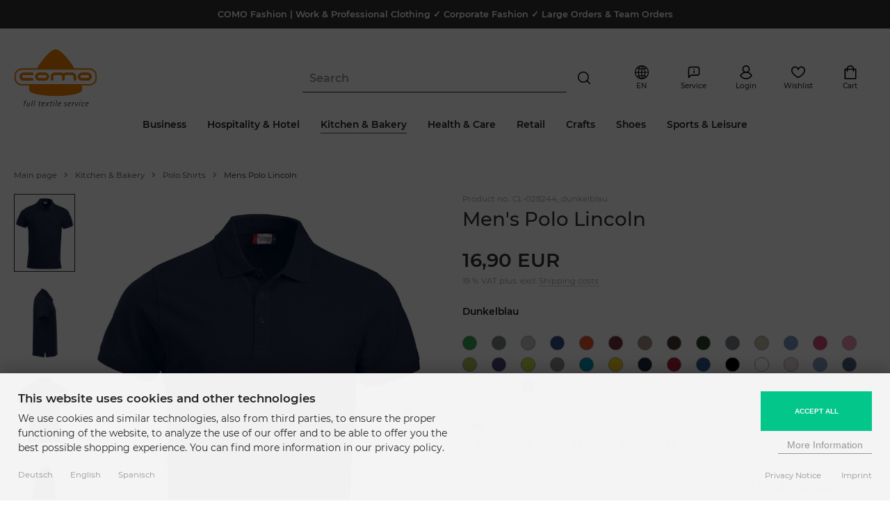

--- FILE ---
content_type: text/html; charset=utf-8
request_url: https://www.modische-berufsbekleidung.de/en/Mens-Polo-Lincoln::61220.html
body_size: 23495
content:
<!DOCTYPE html>
<html lang="en">
<head>
<meta charset="utf-8" />
<meta name="viewport" content="width=device-width, initial-scale=1.0, user-scalable=yes" />
<title>Men&#039;s Polo Lincoln</title>
<meta name="keywords" content="men&039;s, lincoln, classic, modern, slightly, tailored, stylish, colors, button, placket, buttons, ribbed, collar, cuffs, women&039;s" />
<meta name="description" content="The classic polo has a modern, slightly tailored fit and is available in many stylish colors. Button placket with three tone in tone buttons and a ribbed ..." />
<meta name="robots" content="index,follow" />
<meta name="author" content="www.modische-berufsbekleidung.de" />
<meta name="revisit-after" content="5 days" />
<meta name="google-site-verification" content="RVh-184frjjGacZi9GzNf5ajEBajTeulLBsJL4SHrYA" />
<link rel="alternate" href="https://www.modische-berufsbekleidung.de/de/Herren-Poloshirt-Lincoln::61220.html" hreflang="x-default" />
<link rel="alternate" href="https://www.modische-berufsbekleidung.de/de/Herren-Poloshirt-Lincoln::61220.html" hreflang="de" />
<link rel="alternate" href="https://www.modische-berufsbekleidung.de/en/Mens-Polo-Lincoln::61220.html" hreflang="en" />
<link rel="alternate" href="https://www.modische-berufsbekleidung.de/es/Mens-Polo-Lincoln::61220.html" hreflang="es" />
<link rel="canonical" href="https://www.modische-berufsbekleidung.de/en/Mens-Polo-Lincoln::61220.html" />
<link rel="icon" type="image/png" sizes="16x16" href="https://www.modische-berufsbekleidung.de/templates/pureistic_2060/favicons/favicon-16x16.png" />
<link rel="icon" type="image/png" sizes="32x32" href="https://www.modische-berufsbekleidung.de/templates/pureistic_2060/favicons/favicon-32x32.png" />
<link rel="icon" type="image/png" sizes="96x96" href="https://www.modische-berufsbekleidung.de/templates/pureistic_2060/favicons/favicon-96x96.png" />
<link rel="icon" type="image/png" sizes="194x194" href="https://www.modische-berufsbekleidung.de/templates/pureistic_2060/favicons/favicon-194x194.png" />
<link rel="shortcut icon" href="https://www.modische-berufsbekleidung.de/templates/pureistic_2060/favicons/favicon.ico" />
<link rel="apple-touch-icon" sizes="57x57" href="https://www.modische-berufsbekleidung.de/templates/pureistic_2060/favicons/apple-touch-icon-57x57-precomposed.png" />
<link rel="apple-touch-icon" sizes="57x57" href="https://www.modische-berufsbekleidung.de/templates/pureistic_2060/favicons/apple-touch-icon-57x57.png" />
<link rel="apple-touch-icon" sizes="60x60" href="https://www.modische-berufsbekleidung.de/templates/pureistic_2060/favicons/apple-touch-icon-60x60-precomposed.png" />
<link rel="apple-touch-icon" sizes="60x60" href="https://www.modische-berufsbekleidung.de/templates/pureistic_2060/favicons/apple-touch-icon-60x60.png" />
<link rel="apple-touch-icon" sizes="72x72" href="https://www.modische-berufsbekleidung.de/templates/pureistic_2060/favicons/apple-touch-icon-72x72-precomposed.png" />
<link rel="apple-touch-icon" sizes="72x72" href="https://www.modische-berufsbekleidung.de/templates/pureistic_2060/favicons/apple-touch-icon-72x72.png" />
<link rel="apple-touch-icon" sizes="76x76" href="https://www.modische-berufsbekleidung.de/templates/pureistic_2060/favicons/apple-touch-icon-76x76-precomposed.png" />
<link rel="apple-touch-icon" sizes="76x76" href="https://www.modische-berufsbekleidung.de/templates/pureistic_2060/favicons/apple-touch-icon-76x76.png" />
<link rel="apple-touch-icon" sizes="114x114" href="https://www.modische-berufsbekleidung.de/templates/pureistic_2060/favicons/apple-touch-icon-114x114-precomposed.png" />
<link rel="apple-touch-icon" sizes="114x114" href="https://www.modische-berufsbekleidung.de/templates/pureistic_2060/favicons/apple-touch-icon-114x114.png" />
<link rel="apple-touch-icon" sizes="120x120" href="https://www.modische-berufsbekleidung.de/templates/pureistic_2060/favicons/apple-touch-icon-120x120-precomposed.png" />
<link rel="apple-touch-icon" sizes="120x120" href="https://www.modische-berufsbekleidung.de/templates/pureistic_2060/favicons/apple-touch-icon-120x120.png" />
<link rel="apple-touch-icon" sizes="144x144" href="https://www.modische-berufsbekleidung.de/templates/pureistic_2060/favicons/apple-touch-icon-144x144-precomposed.png" />
<link rel="apple-touch-icon" sizes="144x144" href="https://www.modische-berufsbekleidung.de/templates/pureistic_2060/favicons/apple-touch-icon-144x144.png" />
<link rel="apple-touch-icon" sizes="152x152" href="https://www.modische-berufsbekleidung.de/templates/pureistic_2060/favicons/apple-touch-icon-152x152-precomposed.png" />
<link rel="apple-touch-icon" sizes="152x152" href="https://www.modische-berufsbekleidung.de/templates/pureistic_2060/favicons/apple-touch-icon-152x152.png" />
<link rel="apple-touch-icon" sizes="180x180" href="https://www.modische-berufsbekleidung.de/templates/pureistic_2060/favicons/apple-touch-icon-180x180-precomposed.png" />
<link rel="apple-touch-icon" sizes="180x180" href="https://www.modische-berufsbekleidung.de/templates/pureistic_2060/favicons/apple-touch-icon-180x180.png" />
<link rel="apple-touch-icon" href="https://www.modische-berufsbekleidung.de/templates/pureistic_2060/favicons/apple-touch-icon-precomposed.png" />
<link rel="apple-touch-icon" href="https://www.modische-berufsbekleidung.de/templates/pureistic_2060/favicons/apple-touch-icon.png" />
<link rel="mask-icon" href="https://www.modische-berufsbekleidung.de/templates/pureistic_2060/favicons/safari-pinned-tab.svg" color="#888888" />
<meta name="msapplication-TileColor" content="#ffffff" />
<meta name="theme-color" content="#ffffff" />
<meta name="msapplication-config" content="https://www.modische-berufsbekleidung.de/templates/pureistic_2060/favicons/browserconfig.xml" />
<link rel="manifest" href="https://www.modische-berufsbekleidung.de/templates/pureistic_2060/favicons/site.webmanifest" />
<!--
=========================================================
modified eCommerce Shopsoftware (c) 2009-2013 [www.modified-shop.org]
=========================================================

modified eCommerce Shopsoftware offers you highly scalable E-Commerce-Solutions and Services.
The Shopsoftware is redistributable under the GNU General Public License (Version 2) [http://www.gnu.org/licenses/gpl-2.0.html].
based on: E-Commerce Engine Copyright (c) 2006 xt:Commerce, created by Mario Zanier & Guido Winger and licensed under GNU/GPL.
Information and contribution at http://www.xt-commerce.com

=========================================================
Please visit our website: www.modified-shop.org
=========================================================
-->
<meta name="generator" content="(c) by modified eCommerce Shopsoftware 80C https://www.modified-shop.org" />
<link rel="stylesheet" href="https://www.modische-berufsbekleidung.de/templates/pureistic_2060/stylesheet.min.css?v=1768521379" type="text/css" media="screen" />
<script>
  var DIR_WS_BASE = "https://www.modische-berufsbekleidung.de/";
  var DIR_WS_CATALOG = "/";
  var SetSecCookie = "1";
</script>
<script>
  window.dataLayer = window.dataLayer || [];
  dataLayer.push({ ecommerce: null });
  dataLayer.push({
    event: 'view_item',
    ecommerce: {
      items: [
      {
        item_id: "CL-028244_dunkelblau",
        item_name: "Men\'s Polo Lincoln",
        currency: "EUR",
        price: 16.90,
        quantity: 1000
      }
      ]
    },
    'email': ''
  });
</script> 
<script data-type="text/javascript" type="as-oil" data-purposes="3" data-managed="as-oil">(function(w,d,s,l,i){w[l]=w[l]||[];w[l].push({'gtm.start':
new Date().getTime(),event:'gtm.js'});var f=d.getElementsByTagName(s)[0],
j=d.createElement(s),dl=l!='dataLayer'?'&l='+l:'';j.async=true;j.src=
'https://www.googletagmanager.com/gtm.js?id='+i+dl;f.parentNode.insertBefore(j,f);
})(window,document,'script','dataLayer','GTM-KZVTN97');</script>
</head>
<body>
<noscript><iframe src="https://www.googletagmanager.com/ns.html?id=GTM-KZVTN97" height="0" width="0" style="display:none;visibility:hidden"></iframe></noscript>    <script type="text/javascript" src="https://t.adcell.com/js/trad.js" data-type="text/javascript" type="as-oil" data-purposes="10" data-managed="as-oil"></script>
    <script data-type="text/javascript" type="as-oil" data-purposes="10" data-managed="as-oil">Adcell.Tracking.track();</script>
            <script type="text/javascript" src="https://t.adcell.com/js/inlineretarget.js?method=product&pid=6991&productId=61220&productName=Men%27s+Polo+Lincoln&categoryId=122&productIds=61687;48585;61699;62017;62021;209&productSeparator=;" async data-type="text/javascript" type="as-oil" data-purposes="10" data-managed="as-oil"></script>
        <div id="layout_wrap"><div class="layout_wrap_inner"><div class="layout_notice_top">  COMO Fashion | Work &amp; Professional Clothing ✓ Corporate Fashion ✓ Large Orders &amp; Team Orders</div><div class="layout_header"><div class="layout_header_inner header_case_2 width_big"><div class="col_logo"><div class="col_logo_inner"><a href="https://www.modische-berufsbekleidung.de/en/?MODsid=f79a057ebba2ab27608819164dca05bb" title="Home &bull; COMO Fashion - Modische Berufsbekleidung"><img src="https://www.modische-berufsbekleidung.de/templates/pureistic_2060/img/como_logo.svg" alt="COMO Fashion - Modische Berufsbekleidung" /></a></div></div><div class="col_categories"><div class="col_categories_menu"><div class="toggle_closer_menu"><i class="fas fa-times"></i></div><div id="menuzord" class="menuzord cf"><ul class="menuzord-menu"><li class="level1 hassubs"><a href="https://www.modische-berufsbekleidung.de/en/Business:::5.html?MODsid=f79a057ebba2ab27608819164dca05bb" title="Business"><span class="over">Business</span></a><div class="megamenu"><div class="megamenu-row"><div class="col12"><ul class="menu_items cf"><li class="overview level2"><a href="https://www.modische-berufsbekleidung.de/en/Business:::5.html?MODsid=f79a057ebba2ab27608819164dca05bb" title="Business">Alle</a></li><li class="level2 nosubs"><a href="https://www.modische-berufsbekleidung.de/en/Business/Blazers-Jackets:::5_107.html?MODsid=f79a057ebba2ab27608819164dca05bb" title="Blazers &amp; Jackets"><span class="menuzord_list_icon"><span class="menuzord_list_icon_container"><img class="lazyload" data-src="https://www.modische-berufsbekleidung.de/images/categories/107_mobile.png" alt="Blazers &amp; Jackets"></span><span class="menuzord_list_icon_name">Blazers &amp; Jackets</span></span></a></li><li class="level2 nosubs"><a href="https://www.modische-berufsbekleidung.de/en/Business/Waistcoats:::5_108.html?MODsid=f79a057ebba2ab27608819164dca05bb" title="Waistcoats"><span class="menuzord_list_icon"><span class="menuzord_list_icon_container"><img class="lazyload" data-src="https://www.modische-berufsbekleidung.de/images/categories/108_mobile.png" alt="Waistcoats"></span><span class="menuzord_list_icon_name">Waistcoats</span></span></a></li><li class="level2 nosubs"><a href="https://www.modische-berufsbekleidung.de/en/Business/Blouses-Shirts:::5_112.html?MODsid=f79a057ebba2ab27608819164dca05bb" title="Blouses &amp; Shirts"><span class="menuzord_list_icon"><span class="menuzord_list_icon_container"><img class="lazyload" data-src="https://www.modische-berufsbekleidung.de/images/categories/112_mobile.png" alt="Blouses &amp; Shirts"></span><span class="menuzord_list_icon_name">Blouses &amp; Shirts</span></span></a></li><li class="level2 nosubs"><a href="https://www.modische-berufsbekleidung.de/en/Business/Dresses-Skirts:::5_157.html?MODsid=f79a057ebba2ab27608819164dca05bb" title="Dresses &amp; Skirts"><span class="menuzord_list_icon"><span class="menuzord_list_icon_container"><img class="lazyload" data-src="https://www.modische-berufsbekleidung.de/images/categories/157_mobile.png" alt="Dresses &amp; Skirts"></span><span class="menuzord_list_icon_name">Dresses &amp; Skirts</span></span></a></li><li class="level2 nosubs"><a href="https://www.modische-berufsbekleidung.de/en/Business/Trousers:::5_109.html?MODsid=f79a057ebba2ab27608819164dca05bb" title="Trousers"><span class="menuzord_list_icon"><span class="menuzord_list_icon_container"><img class="lazyload" data-src="https://www.modische-berufsbekleidung.de/images/categories/109_mobile.png" alt="Trousers"></span><span class="menuzord_list_icon_name">Trousers</span></span></a></li><li class="level2 nosubs"><a href="https://www.modische-berufsbekleidung.de/en/Business/Polo-Shirts:::5_286.html?MODsid=f79a057ebba2ab27608819164dca05bb" title="Polo Shirts"><span class="menuzord_list_icon"><span class="menuzord_list_icon_container"><img class="lazyload" data-src="https://www.modische-berufsbekleidung.de/images/categories/286_mobile.png" alt="Polo Shirts"></span><span class="menuzord_list_icon_name">Polo Shirts</span></span></a></li><li class="level2 nosubs"><a href="https://www.modische-berufsbekleidung.de/en/Business/Knitwear:::5_146.html?MODsid=f79a057ebba2ab27608819164dca05bb" title="Knitwear"><span class="menuzord_list_icon"><span class="menuzord_list_icon_container"><img class="lazyload" data-src="https://www.modische-berufsbekleidung.de/images/categories/146_mobile.png" alt="Knitwear"></span><span class="menuzord_list_icon_name">Knitwear</span></span></a></li><li class="level2 nosubs"><a href="https://www.modische-berufsbekleidung.de/en/Business/Accessories:::5_32.html?MODsid=f79a057ebba2ab27608819164dca05bb" title="Accessories"><span class="menuzord_list_icon"><span class="menuzord_list_icon_container"><img class="lazyload" data-src="https://www.modische-berufsbekleidung.de/images/categories/32_mobile.png" alt="Accessories"></span><span class="menuzord_list_icon_name">Accessories</span></span></a></li><li class="level2 nosubs"><a href="https://www.modische-berufsbekleidung.de/en/Business/Shoes:::5_288.html?MODsid=f79a057ebba2ab27608819164dca05bb" title="Shoes"><span class="menuzord_list_icon"><span class="menuzord_list_icon_container"><img class="lazyload" data-src="https://www.modische-berufsbekleidung.de/images/categories/288_mobile.png" alt="Shoes"></span><span class="menuzord_list_icon_name">Shoes</span></span></a></li><li class="level2 nosubs"><a href="https://www.modische-berufsbekleidung.de/en/Business/Trade-Show-Attire:::5_294.html?MODsid=f79a057ebba2ab27608819164dca05bb" title="Trade Show Attire"><span class="menuzord_list_icon"><span class="menuzord_list_icon_container"><img class="lazyload" data-src="https://www.modische-berufsbekleidung.de/images/categories/294_mobile.png" alt="Trade Show Attire"></span><span class="menuzord_list_icon_name">Trade Show Attire</span></span></a></li><li class="level2 hassubs"><a href="https://www.modische-berufsbekleidung.de/en/Business/Brands:::5_354.html?MODsid=f79a057ebba2ab27608819164dca05bb" title="Brands"><span class="menuzord_list_icon"><span class="menuzord_list_icon_container"><img class="lazyload" data-src="https://www.modische-berufsbekleidung.de/images/categories/354_mobile.png" alt="Brands"></span><span class="menuzord_list_icon_name">Brands</span></span></a><ul class="menu_items cf"><li class="overview level3"><a href="https://www.modische-berufsbekleidung.de/en/Business/Brands:::5_354.html?MODsid=f79a057ebba2ab27608819164dca05bb" title="Brands">Alle</a></li><li class="level3 nosubs"><a href="https://www.modische-berufsbekleidung.de/en/Business/Brands/Greiff:::5_354_355.html?MODsid=f79a057ebba2ab27608819164dca05bb" title="Greiff">Greiff</a></li><li class="level3 nosubs"><a href="https://www.modische-berufsbekleidung.de/en/Business/Brands/Daniel-Hechter:::5_354_356.html?MODsid=f79a057ebba2ab27608819164dca05bb" title="Daniel Hechter">Daniel Hechter</a></li><li class="level3 nosubs"><a href="https://www.modische-berufsbekleidung.de/en/Business/Brands/Seidensticker:::5_354_365.html?MODsid=f79a057ebba2ab27608819164dca05bb" title="Seidensticker">Seidensticker</a></li></ul></li></ul></div></div></div></li><li class="level1 hassubs"><a href="https://www.modische-berufsbekleidung.de/en/Hospitality-Hotel:::11.html?MODsid=f79a057ebba2ab27608819164dca05bb" title="Hospitality &amp; Hotel"><span class="over">Hospitality &amp; Hotel</span></a><div class="megamenu"><div class="megamenu-row"><div class="col12"><ul class="menu_items cf"><li class="overview level2"><a href="https://www.modische-berufsbekleidung.de/en/Hospitality-Hotel:::11.html?MODsid=f79a057ebba2ab27608819164dca05bb" title="Hospitality &amp; Hotel">Alle</a></li><li class="level2 nosubs"><a href="https://www.modische-berufsbekleidung.de/en/Hospitality-Hotel/COMO-DELUXE:::11_359.html?MODsid=f79a057ebba2ab27608819164dca05bb" title="COMO DELUXE"><span class="menuzord_list_icon"><span class="menuzord_list_icon_container"><img class="lazyload" data-src="https://www.modische-berufsbekleidung.de/images/categories/359_mobile.png" alt="COMO DELUXE"></span><span class="menuzord_list_icon_name">COMO DELUXE</span></span></a></li><li class="level2 nosubs"><a href="https://www.modische-berufsbekleidung.de/en/Hospitality-Hotel/Blazers-Jackets:::11_114.html?MODsid=f79a057ebba2ab27608819164dca05bb" title="Blazers &amp; Jackets"><span class="menuzord_list_icon"><span class="menuzord_list_icon_container"><img class="lazyload" data-src="https://www.modische-berufsbekleidung.de/images/categories/114_mobile.png" alt="Blazers &amp; Jackets"></span><span class="menuzord_list_icon_name">Blazers &amp; Jackets</span></span></a></li><li class="level2 nosubs"><a href="https://www.modische-berufsbekleidung.de/en/Hospitality-Hotel/Blouses-Shirts:::11_1.html?MODsid=f79a057ebba2ab27608819164dca05bb" title="Blouses &amp; Shirts"><span class="menuzord_list_icon"><span class="menuzord_list_icon_container"><img class="lazyload" data-src="https://www.modische-berufsbekleidung.de/images/categories/1_mobile.png" alt="Blouses &amp; Shirts"></span><span class="menuzord_list_icon_name">Blouses &amp; Shirts</span></span></a></li><li class="level2 nosubs"><a href="https://www.modische-berufsbekleidung.de/en/Hospitality-Hotel/dresses-and-skirts:::11_367.html?MODsid=f79a057ebba2ab27608819164dca05bb" title="dresses and skirts"><span class="menuzord_list_icon"><span class="menuzord_list_icon_container"><img class="lazyload" data-src="https://www.modische-berufsbekleidung.de/images/categories/367_mobile.png" alt="dresses and skirts"></span><span class="menuzord_list_icon_name">dresses and skirts</span></span></a></li><li class="level2 nosubs"><a href="https://www.modische-berufsbekleidung.de/en/Hospitality-Hotel/Trousers-Skirts:::11_116.html?MODsid=f79a057ebba2ab27608819164dca05bb" title="Trousers &amp; Skirts"><span class="menuzord_list_icon"><span class="menuzord_list_icon_container"><img class="lazyload" data-src="https://www.modische-berufsbekleidung.de/images/categories/116_mobile.png" alt="Trousers &amp; Skirts"></span><span class="menuzord_list_icon_name">Trousers &amp; Skirts</span></span></a></li><li class="level2 nosubs"><a href="https://www.modische-berufsbekleidung.de/en/Hospitality-Hotel/Waistcoats:::11_49.html?MODsid=f79a057ebba2ab27608819164dca05bb" title="Waistcoats"><span class="menuzord_list_icon"><span class="menuzord_list_icon_container"><img class="lazyload" data-src="https://www.modische-berufsbekleidung.de/images/categories/49_mobile.png" alt="Waistcoats"></span><span class="menuzord_list_icon_name">Waistcoats</span></span></a></li><li class="level2 nosubs"><a href="https://www.modische-berufsbekleidung.de/en/Hospitality-Hotel/Service-Jackets:::11_50.html?MODsid=f79a057ebba2ab27608819164dca05bb" title="Service Jackets"><span class="menuzord_list_icon"><span class="menuzord_list_icon_container"><img class="lazyload" data-src="https://www.modische-berufsbekleidung.de/images/categories/50_mobile.png" alt="Service Jackets"></span><span class="menuzord_list_icon_name">Service Jackets</span></span></a></li><li class="level2 nosubs"><a href="https://www.modische-berufsbekleidung.de/en/Hospitality-Hotel/Polo-Shirts:::11_144.html?MODsid=f79a057ebba2ab27608819164dca05bb" title="Polo Shirts"><span class="menuzord_list_icon"><span class="menuzord_list_icon_container"><img class="lazyload" data-src="https://www.modische-berufsbekleidung.de/images/categories/144_mobile.png" alt="Polo Shirts"></span><span class="menuzord_list_icon_name">Polo Shirts</span></span></a></li><li class="level2 nosubs"><a href="https://www.modische-berufsbekleidung.de/en/Hospitality-Hotel/Shirts:::11_145.html?MODsid=f79a057ebba2ab27608819164dca05bb" title="Shirts"><span class="menuzord_list_icon"><span class="menuzord_list_icon_container"><img class="lazyload" data-src="https://www.modische-berufsbekleidung.de/images/categories/145_mobile.png" alt="Shirts"></span><span class="menuzord_list_icon_name">Shirts</span></span></a></li><li class="level2 nosubs"><a href="https://www.modische-berufsbekleidung.de/en/Hospitality-Hotel/Sweaters-Fleece-Knitwear:::11_147.html?MODsid=f79a057ebba2ab27608819164dca05bb" title="Sweaters, Fleece &amp; Knitwear"><span class="menuzord_list_icon"><span class="menuzord_list_icon_container"><img class="lazyload" data-src="https://www.modische-berufsbekleidung.de/images/categories/147_mobile.png" alt="Sweaters, Fleece &amp; Knitwear"></span><span class="menuzord_list_icon_name">Sweaters, Fleece &amp; Knitwear</span></span></a></li><li class="level2 nosubs"><a href="https://www.modische-berufsbekleidung.de/en/Hospitality-Hotel/Outdoor-Vests:::11_279.html?MODsid=f79a057ebba2ab27608819164dca05bb" title="Outdoor Vests"><span class="menuzord_list_icon"><span class="menuzord_list_icon_container"><img class="lazyload" data-src="https://www.modische-berufsbekleidung.de/images/categories/279_mobile.png" alt="Outdoor Vests"></span><span class="menuzord_list_icon_name">Outdoor Vests</span></span></a></li><li class="level2 nosubs"><a href="https://www.modische-berufsbekleidung.de/en/Hospitality-Hotel/Outdoor-Jackets:::11_280.html?MODsid=f79a057ebba2ab27608819164dca05bb" title="Outdoor Jackets"><span class="menuzord_list_icon"><span class="menuzord_list_icon_container"><img class="lazyload" data-src="https://www.modische-berufsbekleidung.de/images/categories/280_mobile.png" alt="Outdoor Jackets"></span><span class="menuzord_list_icon_name">Outdoor Jackets</span></span></a></li><li class="level2 nosubs"><a href="https://www.modische-berufsbekleidung.de/en/Hospitality-Hotel/Accessories:::11_154.html?MODsid=f79a057ebba2ab27608819164dca05bb" title="Accessories"><span class="menuzord_list_icon"><span class="menuzord_list_icon_container"><img class="lazyload" data-src="https://www.modische-berufsbekleidung.de/images/categories/154_mobile.png" alt="Accessories"></span><span class="menuzord_list_icon_name">Accessories</span></span></a></li><li class="level2 nosubs"><a href="https://www.modische-berufsbekleidung.de/en/Hospitality-Hotel/Caps-Co:::11_326.html?MODsid=f79a057ebba2ab27608819164dca05bb" title="Caps &amp; Co."><span class="menuzord_list_icon"><span class="menuzord_list_icon_container"><img class="lazyload" data-src="https://www.modische-berufsbekleidung.de/images/categories/326_mobile.png" alt="Caps &amp; Co."></span><span class="menuzord_list_icon_name">Caps &amp; Co.</span></span></a></li><li class="level2 nosubs"><a href="https://www.modische-berufsbekleidung.de/en/Hospitality-Hotel/Shoes:::11_290.html?MODsid=f79a057ebba2ab27608819164dca05bb" title="Shoes"><span class="menuzord_list_icon"><span class="menuzord_list_icon_container"><img class="lazyload" data-src="https://www.modische-berufsbekleidung.de/images/categories/290_mobile.png" alt="Shoes"></span><span class="menuzord_list_icon_name">Shoes</span></span></a></li><li class="level2 hassubs"><a href="https://www.modische-berufsbekleidung.de/en/Hospitality-Hotel/Aprons:::11_113.html?MODsid=f79a057ebba2ab27608819164dca05bb" title="Aprons"><span class="menuzord_list_icon"><span class="menuzord_list_icon_container"><img class="lazyload" data-src="https://www.modische-berufsbekleidung.de/images/categories/113_mobile.png" alt="Aprons"></span><span class="menuzord_list_icon_name">Aprons</span></span></a><ul class="menu_items cf"><li class="overview level3"><a href="https://www.modische-berufsbekleidung.de/en/Hospitality-Hotel/Aprons:::11_113.html?MODsid=f79a057ebba2ab27608819164dca05bb" title="Aprons">Alle</a></li><li class="level3 nosubs"><a href="https://www.modische-berufsbekleidung.de/en/Hospitality-Hotel/Aprons/Bistro-Aprons:::11_113_45.html?MODsid=f79a057ebba2ab27608819164dca05bb" title="Bistro Aprons">Bistro Aprons</a></li><li class="level3 nosubs"><a href="https://www.modische-berufsbekleidung.de/en/Hospitality-Hotel/Aprons/Slit-Aprons:::11_113_46.html?MODsid=f79a057ebba2ab27608819164dca05bb" title="Slit Aprons">Slit Aprons</a></li><li class="level3 nosubs"><a href="https://www.modische-berufsbekleidung.de/en/Hospitality-Hotel/Aprons/Bib-Aprons:::11_113_47.html?MODsid=f79a057ebba2ab27608819164dca05bb" title="Bib Aprons">Bib Aprons</a></li></ul></li><li class="level2 hassubs"><a href="https://www.modische-berufsbekleidung.de/en/Hospitality-Hotel/Ambience:::11_1092.html?MODsid=f79a057ebba2ab27608819164dca05bb" title="Ambience"><span class="menuzord_list_icon"><span class="menuzord_list_icon_container"><img class="lazyload" data-src="https://www.modische-berufsbekleidung.de/images/categories/1092_mobile.png" alt="Ambience"></span><span class="menuzord_list_icon_name">Ambience</span></span></a></li><li class="level2 hassubs"><a href="https://www.modische-berufsbekleidung.de/en/Hospitality-Hotel/WORKSPHERES:::11_1200.html?MODsid=f79a057ebba2ab27608819164dca05bb" title="WORKSPHERES"><span class="menuzord_list_icon"><span class="menuzord_list_icon_container"><img class="lazyload" data-src="https://www.modische-berufsbekleidung.de/images/categories/" alt=""></span><span class="menuzord_list_icon_name">WORKSPHERES</span></span></a><ul class="menu_items cf"><li class="overview level3"><a href="https://www.modische-berufsbekleidung.de/en/Hospitality-Hotel/WORKSPHERES:::11_1200.html?MODsid=f79a057ebba2ab27608819164dca05bb" title="WORKSPHERES">Alle</a></li><li class="level3 nosubs"><a href="https://www.modische-berufsbekleidung.de/en/Hospitality-Hotel/WORKSPHERES/Bartender:::11_1200_209.html?MODsid=f79a057ebba2ab27608819164dca05bb" title="Bartender">Bartender</a></li><li class="level3 nosubs"><a href="https://www.modische-berufsbekleidung.de/en/Hospitality-Hotel/WORKSPHERES/Housekeeping:::11_1200_203.html?MODsid=f79a057ebba2ab27608819164dca05bb" title="Housekeeping">Housekeeping</a></li><li class="level3 nosubs"><a href="https://www.modische-berufsbekleidung.de/en/Hospitality-Hotel/WORKSPHERES/Traditional-Country-Style:::11_1200_1211.html?MODsid=f79a057ebba2ab27608819164dca05bb" title="Traditional &amp; Country-Style">Traditional &amp; Country-Style</a></li></ul></li><li class="level2 nosubs"><a href="https://www.modische-berufsbekleidung.de/en/Hospitality-Hotel/Gastronomy-Hospitality-Workwear:::11_1003.html?MODsid=f79a057ebba2ab27608819164dca05bb" title="Gastronomy &amp; Hospitality Workwear"><span class="menuzord_list_image"><span class="menuzord_list_image_container"><img class="lazyload" data-src="https://www.modische-berufsbekleidung.de/images/categories/1003.jpg" alt="Gastronomy &amp; Hospitality Workwear"></span><span class="menuzord_list_image_name">Gastronomy &amp; Hospitality Workwear</span></span></a></li></ul></div></div></div></li><li class="level1 activeparent1 hassubs"><a href="https://www.modische-berufsbekleidung.de/en/Kitchen-Bakery:::12.html?MODsid=f79a057ebba2ab27608819164dca05bb" title="Kitchen &amp; Bakery"><span class="over">Kitchen &amp; Bakery</span></a><div class="megamenu"><div class="megamenu-row"><div class="col12"><ul class="menu_items cf"><li class="overview level2"><a href="https://www.modische-berufsbekleidung.de/en/Kitchen-Bakery:::12.html?MODsid=f79a057ebba2ab27608819164dca05bb" title="Kitchen &amp; Bakery">Alle</a></li><li class="level2 nosubs"><a href="https://www.modische-berufsbekleidung.de/en/Kitchen-Bakery/COMO-DELUXE:::12_364.html?MODsid=f79a057ebba2ab27608819164dca05bb" title="COMO DELUXE"><span class="menuzord_list_icon"><span class="menuzord_list_icon_container"><img class="lazyload" data-src="https://www.modische-berufsbekleidung.de/images/categories/364_mobile.png" alt="COMO DELUXE"></span><span class="menuzord_list_icon_name">COMO DELUXE</span></span></a></li><li class="level2 nosubs"><a href="https://www.modische-berufsbekleidung.de/en/Kitchen-Bakery/Chefs-Jackets:::12_55.html?MODsid=f79a057ebba2ab27608819164dca05bb" title="Chef's Jackets"><span class="menuzord_list_icon"><span class="menuzord_list_icon_container"><img class="lazyload" data-src="https://www.modische-berufsbekleidung.de/images/categories/55_mobile.png" alt="Chef's Jackets"></span><span class="menuzord_list_icon_name">Chef's Jackets</span></span></a></li><li class="level2 nosubs"><a href="https://www.modische-berufsbekleidung.de/en/Kitchen-Bakery/Chefs-Trousers:::12_56.html?MODsid=f79a057ebba2ab27608819164dca05bb" title="Chef's Trousers"><span class="menuzord_list_icon"><span class="menuzord_list_icon_container"><img class="lazyload" data-src="https://www.modische-berufsbekleidung.de/images/categories/56_mobile.png" alt="Chef's Trousers"></span><span class="menuzord_list_icon_name">Chef's Trousers</span></span></a></li><li class="level2 nosubs"><a href="https://www.modische-berufsbekleidung.de/en/Kitchen-Bakery/Baker-Trousers-Baker-Jackets:::12_125.html?MODsid=f79a057ebba2ab27608819164dca05bb" title="Baker Trousers &amp; Baker Jackets"><span class="menuzord_list_icon"><span class="menuzord_list_icon_container"><img class="lazyload" data-src="https://www.modische-berufsbekleidung.de/images/categories/125_mobile.png" alt="Baker Trousers &amp; Baker Jackets"></span><span class="menuzord_list_icon_name">Baker Trousers &amp; Baker Jackets</span></span></a></li><li class="level2 active2 activeparent2 nosubs"><a href="https://www.modische-berufsbekleidung.de/en/Kitchen-Bakery/Polo-Shirts:::12_122.html?MODsid=f79a057ebba2ab27608819164dca05bb" title="Polo Shirts"><span class="menuzord_list_icon"><span class="menuzord_list_icon_container"><img class="lazyload" data-src="https://www.modische-berufsbekleidung.de/images/categories/122_mobile.png" alt="Polo Shirts"></span><span class="menuzord_list_icon_name">Polo Shirts</span></span></a></li><li class="level2 nosubs"><a href="https://www.modische-berufsbekleidung.de/en/Kitchen-Bakery/Shirts:::12_123.html?MODsid=f79a057ebba2ab27608819164dca05bb" title="Shirts"><span class="menuzord_list_icon"><span class="menuzord_list_icon_container"><img class="lazyload" data-src="https://www.modische-berufsbekleidung.de/images/categories/123_mobile.png" alt="Shirts"></span><span class="menuzord_list_icon_name">Shirts</span></span></a></li><li class="level2 nosubs"><a href="https://www.modische-berufsbekleidung.de/en/Kitchen-Bakery/Workwear-for-Confectioneries-and-Patisseries:::12_296.html?MODsid=f79a057ebba2ab27608819164dca05bb" title="Workwear for Confectioneries and Patisseries"><span class="menuzord_list_icon"><span class="menuzord_list_icon_container"><img class="lazyload" data-src="https://www.modische-berufsbekleidung.de/images/categories/296_mobile.png" alt="Workwear for Confectioneries and Patisseries"></span><span class="menuzord_list_icon_name">Workwear for Confectioneries and Patisseries</span></span></a></li><li class="level2 hassubs"><a href="https://www.modische-berufsbekleidung.de/en/Kitchen-Bakery/Aprons:::12_159.html?MODsid=f79a057ebba2ab27608819164dca05bb" title="Aprons"><span class="menuzord_list_icon"><span class="menuzord_list_icon_container"><img class="lazyload" data-src="https://www.modische-berufsbekleidung.de/images/categories/159_mobile.png" alt="Aprons"></span><span class="menuzord_list_icon_name">Aprons</span></span></a><ul class="menu_items cf"><li class="overview level3"><a href="https://www.modische-berufsbekleidung.de/en/Kitchen-Bakery/Aprons:::12_159.html?MODsid=f79a057ebba2ab27608819164dca05bb" title="Aprons">Alle</a></li><li class="level3 nosubs"><a href="https://www.modische-berufsbekleidung.de/en/Kitchen-Bakery/Aprons/Bistro-Aprons:::12_159_160.html?MODsid=f79a057ebba2ab27608819164dca05bb" title="Bistro Aprons">Bistro Aprons</a></li><li class="level3 nosubs"><a href="https://www.modische-berufsbekleidung.de/en/Kitchen-Bakery/Aprons/Slit-Aprons:::12_159_161.html?MODsid=f79a057ebba2ab27608819164dca05bb" title="Slit Aprons">Slit Aprons</a></li><li class="level3 nosubs"><a href="https://www.modische-berufsbekleidung.de/en/Kitchen-Bakery/Aprons/Bib-Aprons:::12_159_162.html?MODsid=f79a057ebba2ab27608819164dca05bb" title="Bib Aprons">Bib Aprons</a></li></ul></li><li class="level2 nosubs"><a href="https://www.modische-berufsbekleidung.de/en/Kitchen-Bakery/Shoes:::12_289.html?MODsid=f79a057ebba2ab27608819164dca05bb" title="Shoes"><span class="menuzord_list_icon"><span class="menuzord_list_icon_container"><img class="lazyload" data-src="https://www.modische-berufsbekleidung.de/images/categories/289_mobile.png" alt="Shoes"></span><span class="menuzord_list_icon_name">Shoes</span></span></a></li><li class="level2 nosubs"><a href="https://www.modische-berufsbekleidung.de/en/Kitchen-Bakery/Chef-Hats:::12_57.html?MODsid=f79a057ebba2ab27608819164dca05bb" title="Chef Hats"><span class="menuzord_list_icon"><span class="menuzord_list_icon_container"><img class="lazyload" data-src="https://www.modische-berufsbekleidung.de/images/categories/57_mobile.png" alt="Chef Hats"></span><span class="menuzord_list_icon_name">Chef Hats</span></span></a></li><li class="level2 nosubs"><a href="https://www.modische-berufsbekleidung.de/en/Kitchen-Bakery/Accessories:::12_124.html?MODsid=f79a057ebba2ab27608819164dca05bb" title="Accessories"><span class="menuzord_list_icon"><span class="menuzord_list_icon_container"><img class="lazyload" data-src="https://www.modische-berufsbekleidung.de/images/categories/124_mobile.png" alt="Accessories"></span><span class="menuzord_list_icon_name">Accessories</span></span></a></li><li class="level2 nosubs"><a href="https://www.modische-berufsbekleidung.de/en/Kitchen-Bakery/Protective-article:::12_361.html?MODsid=f79a057ebba2ab27608819164dca05bb" title="Protective article"><span class="menuzord_list_icon"><span class="menuzord_list_icon_container"><img class="lazyload" data-src="https://www.modische-berufsbekleidung.de/images/categories/361_mobile.png" alt="Protective article"></span><span class="menuzord_list_icon_name">Protective article</span></span></a></li><li class="level2 nosubs"><a href="https://www.modische-berufsbekleidung.de/en/Kitchen-Bakery/Outfits-for-bakers-and-chefs:::12_441.html?MODsid=f79a057ebba2ab27608819164dca05bb" title="Outfits for bakers and chefs"><span class="menuzord_list_image"><span class="menuzord_list_image_container"><img class="lazyload" data-src="https://www.modische-berufsbekleidung.de/images/categories/441.jpg" alt="Outfits for bakers and chefs"></span><span class="menuzord_list_image_name">Outfits for bakers and chefs</span></span></a></li></ul></div></div></div></li><li class="level1 hassubs"><a href="https://www.modische-berufsbekleidung.de/en/Health-Care:::9.html?MODsid=f79a057ebba2ab27608819164dca05bb" title="Health &amp; Care"><span class="over">Health &amp; Care</span></a><div class="megamenu"><div class="megamenu-row"><div class="col12"><ul class="menu_items cf"><li class="overview level2"><a href="https://www.modische-berufsbekleidung.de/en/Health-Care:::9.html?MODsid=f79a057ebba2ab27608819164dca05bb" title="Health &amp; Care">Alle</a></li><li class="level2 nosubs"><a href="https://www.modische-berufsbekleidung.de/en/Health-Care/Lab-Coats:::9_39.html?MODsid=f79a057ebba2ab27608819164dca05bb" title="Lab Coats"><span class="menuzord_list_icon"><span class="menuzord_list_icon_container"><img class="lazyload" data-src="https://www.modische-berufsbekleidung.de/images/categories/39_mobile.png" alt="Lab Coats"></span><span class="menuzord_list_icon_name">Lab Coats</span></span></a></li><li class="level2 nosubs"><a href="https://www.modische-berufsbekleidung.de/en/Health-Care/Casaque:::9_40.html?MODsid=f79a057ebba2ab27608819164dca05bb" title="Casaque"><span class="menuzord_list_icon"><span class="menuzord_list_icon_container"><img class="lazyload" data-src="https://www.modische-berufsbekleidung.de/images/categories/40_mobile.png" alt="Casaque"></span><span class="menuzord_list_icon_name">Casaque</span></span></a></li><li class="level2 nosubs"><a href="https://www.modische-berufsbekleidung.de/en/Health-Care/Tunics:::9_41.html?MODsid=f79a057ebba2ab27608819164dca05bb" title="Tunics"><span class="menuzord_list_icon"><span class="menuzord_list_icon_container"><img class="lazyload" data-src="https://www.modische-berufsbekleidung.de/images/categories/41_mobile.png" alt="Tunics"></span><span class="menuzord_list_icon_name">Tunics</span></span></a></li><li class="level2 nosubs"><a href="https://www.modische-berufsbekleidung.de/en/Health-Care/Trousers:::9_42.html?MODsid=f79a057ebba2ab27608819164dca05bb" title="Trousers"><span class="menuzord_list_icon"><span class="menuzord_list_icon_container"><img class="lazyload" data-src="https://www.modische-berufsbekleidung.de/images/categories/42_mobile.png" alt="Trousers"></span><span class="menuzord_list_icon_name">Trousers</span></span></a></li><li class="level2 nosubs"><a href="https://www.modische-berufsbekleidung.de/en/Health-Care/Blouses-Shirts:::9_118.html?MODsid=f79a057ebba2ab27608819164dca05bb" title="Blouses &amp; Shirts"><span class="menuzord_list_icon"><span class="menuzord_list_icon_container"><img class="lazyload" data-src="https://www.modische-berufsbekleidung.de/images/categories/118_mobile.png" alt="Blouses &amp; Shirts"></span><span class="menuzord_list_icon_name">Blouses &amp; Shirts</span></span></a></li><li class="level2 nosubs"><a href="https://www.modische-berufsbekleidung.de/en/Health-Care/Polo-Shirts:::9_128.html?MODsid=f79a057ebba2ab27608819164dca05bb" title="Polo Shirts"><span class="menuzord_list_icon"><span class="menuzord_list_icon_container"><img class="lazyload" data-src="https://www.modische-berufsbekleidung.de/images/categories/128_mobile.png" alt="Polo Shirts"></span><span class="menuzord_list_icon_name">Polo Shirts</span></span></a></li><li class="level2 nosubs"><a href="https://www.modische-berufsbekleidung.de/en/Health-Care/Shirts:::9_129.html?MODsid=f79a057ebba2ab27608819164dca05bb" title="Shirts"><span class="menuzord_list_icon"><span class="menuzord_list_icon_container"><img class="lazyload" data-src="https://www.modische-berufsbekleidung.de/images/categories/129_mobile.png" alt="Shirts"></span><span class="menuzord_list_icon_name">Shirts</span></span></a></li><li class="level2 nosubs"><a href="https://www.modische-berufsbekleidung.de/en/Health-Care/Sweaters-Fleece-Knitwear:::9_126.html?MODsid=f79a057ebba2ab27608819164dca05bb" title="Sweaters, Fleece &amp; Knitwear"><span class="menuzord_list_icon"><span class="menuzord_list_icon_container"><img class="lazyload" data-src="https://www.modische-berufsbekleidung.de/images/categories/126_mobile.png" alt="Sweaters, Fleece &amp; Knitwear"></span><span class="menuzord_list_icon_name">Sweaters, Fleece &amp; Knitwear</span></span></a></li><li class="level2 nosubs"><a href="https://www.modische-berufsbekleidung.de/en/Health-Care/Outdoor-Vests:::9_283.html?MODsid=f79a057ebba2ab27608819164dca05bb" title="Outdoor Vests"><span class="menuzord_list_icon"><span class="menuzord_list_icon_container"><img class="lazyload" data-src="https://www.modische-berufsbekleidung.de/images/categories/283_mobile.png" alt="Outdoor Vests"></span><span class="menuzord_list_icon_name">Outdoor Vests</span></span></a></li><li class="level2 nosubs"><a href="https://www.modische-berufsbekleidung.de/en/Health-Care/Outdoor-Jackets:::9_284.html?MODsid=f79a057ebba2ab27608819164dca05bb" title="Outdoor Jackets"><span class="menuzord_list_icon"><span class="menuzord_list_icon_container"><img class="lazyload" data-src="https://www.modische-berufsbekleidung.de/images/categories/284_mobile.png" alt="Outdoor Jackets"></span><span class="menuzord_list_icon_name">Outdoor Jackets</span></span></a></li><li class="level2 nosubs"><a href="https://www.modische-berufsbekleidung.de/en/Health-Care/Shoes-Belts:::9_293.html?MODsid=f79a057ebba2ab27608819164dca05bb" title="Shoes &amp; Belts"><span class="menuzord_list_icon"><span class="menuzord_list_icon_container"><img class="lazyload" data-src="https://www.modische-berufsbekleidung.de/images/categories/293_mobile.png" alt="Shoes &amp; Belts"></span><span class="menuzord_list_icon_name">Shoes &amp; Belts</span></span></a></li><li class="level2 nosubs"><a href="https://www.modische-berufsbekleidung.de/en/Health-Care/Lab-Clothing:::9_43.html?MODsid=f79a057ebba2ab27608819164dca05bb" title="Lab Clothing"><span class="menuzord_list_icon"><span class="menuzord_list_icon_container"><img class="lazyload" data-src="https://www.modische-berufsbekleidung.de/images/categories/43_mobile.png" alt="Lab Clothing"></span><span class="menuzord_list_icon_name">Lab Clothing</span></span></a></li><li class="level2 nosubs"><a href="https://www.modische-berufsbekleidung.de/en/Health-Care/Protective-article:::9_362.html?MODsid=f79a057ebba2ab27608819164dca05bb" title="Protective article"><span class="menuzord_list_icon"><span class="menuzord_list_icon_container"><img class="lazyload" data-src="https://www.modische-berufsbekleidung.de/images/categories/362_mobile.png" alt="Protective article"></span><span class="menuzord_list_icon_name">Protective article</span></span></a></li></ul></div></div></div></li><li class="level1 hassubs"><a href="https://www.modische-berufsbekleidung.de/en/Retail:::110.html?MODsid=f79a057ebba2ab27608819164dca05bb" title="Retail"><span class="over">Retail</span></a><div class="megamenu"><div class="megamenu-row"><div class="col12"><ul class="menu_items cf"><li class="overview level2"><a href="https://www.modische-berufsbekleidung.de/en/Retail:::110.html?MODsid=f79a057ebba2ab27608819164dca05bb" title="Retail">Alle</a></li><li class="level2 nosubs"><a href="https://www.modische-berufsbekleidung.de/en/Retail/Blouses-Shirts:::110_119.html?MODsid=f79a057ebba2ab27608819164dca05bb" title="Blouses &amp; Shirts"><span class="menuzord_list_icon"><span class="menuzord_list_icon_container"><img class="lazyload" data-src="https://www.modische-berufsbekleidung.de/images/categories/119_mobile.png" alt="Blouses &amp; Shirts"></span><span class="menuzord_list_icon_name">Blouses &amp; Shirts</span></span></a></li><li class="level2 nosubs"><a href="https://www.modische-berufsbekleidung.de/en/Retail/Blazers-Jackets:::110_275.html?MODsid=f79a057ebba2ab27608819164dca05bb" title="Blazers &amp; Jackets"><span class="menuzord_list_icon"><span class="menuzord_list_icon_container"><img class="lazyload" data-src="https://www.modische-berufsbekleidung.de/images/categories/275_mobile.png" alt="Blazers &amp; Jackets"></span><span class="menuzord_list_icon_name">Blazers &amp; Jackets</span></span></a></li><li class="level2 nosubs"><a href="https://www.modische-berufsbekleidung.de/en/Retail/Waistcoats:::110_278.html?MODsid=f79a057ebba2ab27608819164dca05bb" title="Waistcoats"><span class="menuzord_list_icon"><span class="menuzord_list_icon_container"><img class="lazyload" data-src="https://www.modische-berufsbekleidung.de/images/categories/278_mobile.png" alt="Waistcoats"></span><span class="menuzord_list_icon_name">Waistcoats</span></span></a></li><li class="level2 nosubs"><a href="https://www.modische-berufsbekleidung.de/en/Retail/Trousers-Skirts:::110_133.html?MODsid=f79a057ebba2ab27608819164dca05bb" title="Trousers &amp; Skirts"><span class="menuzord_list_icon"><span class="menuzord_list_icon_container"><img class="lazyload" data-src="https://www.modische-berufsbekleidung.de/images/categories/133_mobile.png" alt="Trousers &amp; Skirts"></span><span class="menuzord_list_icon_name">Trousers &amp; Skirts</span></span></a></li><li class="level2 nosubs"><a href="https://www.modische-berufsbekleidung.de/en/Retail/Polo-Shirts:::110_130.html?MODsid=f79a057ebba2ab27608819164dca05bb" title="Polo Shirts"><span class="menuzord_list_icon"><span class="menuzord_list_icon_container"><img class="lazyload" data-src="https://www.modische-berufsbekleidung.de/images/categories/130_mobile.png" alt="Polo Shirts"></span><span class="menuzord_list_icon_name">Polo Shirts</span></span></a></li><li class="level2 nosubs"><a href="https://www.modische-berufsbekleidung.de/en/Retail/Shirts:::110_131.html?MODsid=f79a057ebba2ab27608819164dca05bb" title="Shirts"><span class="menuzord_list_icon"><span class="menuzord_list_icon_container"><img class="lazyload" data-src="https://www.modische-berufsbekleidung.de/images/categories/131_mobile.png" alt="Shirts"></span><span class="menuzord_list_icon_name">Shirts</span></span></a></li><li class="level2 nosubs"><a href="https://www.modische-berufsbekleidung.de/en/Retail/Knitwear:::110_1214.html?MODsid=f79a057ebba2ab27608819164dca05bb" title="Knitwear"><span class="menuzord_list_icon"><span class="menuzord_list_icon_container"><img class="lazyload" data-src="https://www.modische-berufsbekleidung.de/images/categories/1214_mobile.png" alt="Knitwear"></span><span class="menuzord_list_icon_name">Knitwear</span></span></a></li><li class="level2 nosubs"><a href="https://www.modische-berufsbekleidung.de/en/Retail/Hoodies-Sweatshirts:::110_1215.html?MODsid=f79a057ebba2ab27608819164dca05bb" title="Hoodies &amp; Sweatshirts"><span class="menuzord_list_icon"><span class="menuzord_list_icon_container"><img class="lazyload" data-src="https://www.modische-berufsbekleidung.de/images/categories/1215_mobile.png" alt="Hoodies &amp; Sweatshirts"></span><span class="menuzord_list_icon_name">Hoodies &amp; Sweatshirts</span></span></a></li><li class="level2 hassubs"><a href="https://www.modische-berufsbekleidung.de/en/Retail/Vests:::110_1216.html?MODsid=f79a057ebba2ab27608819164dca05bb" title="Vests"><span class="menuzord_list_icon"><span class="menuzord_list_icon_container"><img class="lazyload" data-src="https://www.modische-berufsbekleidung.de/images/categories/1216_mobile.png" alt="Vests"></span><span class="menuzord_list_icon_name">Vests</span></span></a><ul class="menu_items cf"><li class="overview level3"><a href="https://www.modische-berufsbekleidung.de/en/Retail/Vests:::110_1216.html?MODsid=f79a057ebba2ab27608819164dca05bb" title="Vests">Alle</a></li><li class="level3 nosubs"><a href="https://www.modische-berufsbekleidung.de/en/Retail/Vests/Fleece:::110_1216_1218.html?MODsid=f79a057ebba2ab27608819164dca05bb" title="Fleece">Fleece</a></li><li class="level3 nosubs"><a href="https://www.modische-berufsbekleidung.de/en/Retail/Vests/Quilted-Vests:::110_1216_1220.html?MODsid=f79a057ebba2ab27608819164dca05bb" title="Quilted Vests">Quilted Vests</a></li></ul></li><li class="level2 hassubs"><a href="https://www.modische-berufsbekleidung.de/en/Retail/Jackets:::110_1221.html?MODsid=f79a057ebba2ab27608819164dca05bb" title="Jackets"><span class="menuzord_list_icon"><span class="menuzord_list_icon_container"><img class="lazyload" data-src="https://www.modische-berufsbekleidung.de/images/categories/1221_mobile.png" alt="Jackets"></span><span class="menuzord_list_icon_name">Jackets</span></span></a><ul class="menu_items cf"><li class="overview level3"><a href="https://www.modische-berufsbekleidung.de/en/Retail/Jackets:::110_1221.html?MODsid=f79a057ebba2ab27608819164dca05bb" title="Jackets">Alle</a></li><li class="level3 nosubs"><a href="https://www.modische-berufsbekleidung.de/en/Retail/Jackets/Fleece:::110_1221_1222.html?MODsid=f79a057ebba2ab27608819164dca05bb" title="Fleece">Fleece</a></li><li class="level3 nosubs"><a href="https://www.modische-berufsbekleidung.de/en/Retail/Jackets/Softshell:::110_1221_1223.html?MODsid=f79a057ebba2ab27608819164dca05bb" title="Softshell">Softshell</a></li><li class="level3 nosubs"><a href="https://www.modische-berufsbekleidung.de/en/Retail/Jackets/Quilted-Jackets:::110_1221_1224.html?MODsid=f79a057ebba2ab27608819164dca05bb" title="Quilted Jackets">Quilted Jackets</a></li></ul></li><li class="level2 nosubs"><a href="https://www.modische-berufsbekleidung.de/en/Retail/Accessories:::110_134.html?MODsid=f79a057ebba2ab27608819164dca05bb" title="Accessories"><span class="menuzord_list_icon"><span class="menuzord_list_icon_container"><img class="lazyload" data-src="https://www.modische-berufsbekleidung.de/images/categories/134_mobile.png" alt="Accessories"></span><span class="menuzord_list_icon_name">Accessories</span></span></a></li><li class="level2 nosubs"><a href="https://www.modische-berufsbekleidung.de/en/Retail/Caps-Co:::110_327.html?MODsid=f79a057ebba2ab27608819164dca05bb" title="Caps &amp; Co."><span class="menuzord_list_icon"><span class="menuzord_list_icon_container"><img class="lazyload" data-src="https://www.modische-berufsbekleidung.de/images/categories/327_mobile.png" alt="Caps &amp; Co."></span><span class="menuzord_list_icon_name">Caps &amp; Co.</span></span></a></li><li class="level2 nosubs"><a href="https://www.modische-berufsbekleidung.de/en/Retail/Shoes:::110_291.html?MODsid=f79a057ebba2ab27608819164dca05bb" title="Shoes"><span class="menuzord_list_icon"><span class="menuzord_list_icon_container"><img class="lazyload" data-src="https://www.modische-berufsbekleidung.de/images/categories/291_mobile.png" alt="Shoes"></span><span class="menuzord_list_icon_name">Shoes</span></span></a></li><li class="level2 nosubs"><a href="https://www.modische-berufsbekleidung.de/en/Retail/SALE:::110_1170.html?MODsid=f79a057ebba2ab27608819164dca05bb" title="SALE"><span class="menuzord_list_icon"><span class="menuzord_list_icon_container"><img class="lazyload" data-src="https://www.modische-berufsbekleidung.de/images/categories/1170_mobile.jpg" alt="SALE"></span><span class="menuzord_list_icon_name">SALE</span></span></a></li><li class="level2 hassubs"><a href="https://www.modische-berufsbekleidung.de/en/Retail/Bags-Umbrellas:::110_1036.html?MODsid=f79a057ebba2ab27608819164dca05bb" title="Bags &amp; Umbrellas"><span class="menuzord_list_icon"><span class="menuzord_list_icon_container"><img class="lazyload" data-src="https://www.modische-berufsbekleidung.de/images/categories/1036_mobile.png" alt="Bags &amp; Umbrellas"></span><span class="menuzord_list_icon_name">Bags &amp; Umbrellas</span></span></a><ul class="menu_items cf"><li class="overview level3"><a href="https://www.modische-berufsbekleidung.de/en/Retail/Bags-Umbrellas:::110_1036.html?MODsid=f79a057ebba2ab27608819164dca05bb" title="Bags &amp; Umbrellas">Alle</a></li><li class="level3 hassubs"><a href="https://www.modische-berufsbekleidung.de/en/Retail/Bags-Umbrellas/Umbrellas:::110_1036_1037.html?MODsid=f79a057ebba2ab27608819164dca05bb" title="Umbrellas">Umbrellas</a></li><li class="level3 nosubs"><a href="https://www.modische-berufsbekleidung.de/en/Retail/Bags-Umbrellas/Backpacks:::110_1036_1041.html?MODsid=f79a057ebba2ab27608819164dca05bb" title="Backpacks">Backpacks</a></li></ul></li><li class="level2 nosubs"><a href="https://www.modische-berufsbekleidung.de/en/Retail/Classic-and-modern:::110_443.html?MODsid=f79a057ebba2ab27608819164dca05bb" title="Classic and modern"><span class="menuzord_list_image"><span class="menuzord_list_image_container"><img class="lazyload" data-src="https://www.modische-berufsbekleidung.de/images/categories/443.jpg" alt="Classic and modern"></span><span class="menuzord_list_image_name">Classic and modern</span></span></a></li></ul></div></div></div></li><li class="level1 hassubs"><a href="https://www.modische-berufsbekleidung.de/en/Crafts:::14.html?MODsid=f79a057ebba2ab27608819164dca05bb" title="Crafts"><span class="over">Crafts</span></a><div class="megamenu"><div class="megamenu-row"><div class="col12"><ul class="menu_items cf"><li class="overview level2"><a href="https://www.modische-berufsbekleidung.de/en/Crafts:::14.html?MODsid=f79a057ebba2ab27608819164dca05bb" title="Crafts">Alle</a></li><li class="level2 hassubs"><a href="https://www.modische-berufsbekleidung.de/en/Crafts/Trousers:::14_60.html?MODsid=f79a057ebba2ab27608819164dca05bb" title="Trousers"><span class="menuzord_list_icon"><span class="menuzord_list_icon_container"><img class="lazyload" data-src="https://www.modische-berufsbekleidung.de/images/categories/60_mobile.png" alt="Trousers"></span><span class="menuzord_list_icon_name">Trousers</span></span></a><ul class="menu_items cf"><li class="overview level3"><a href="https://www.modische-berufsbekleidung.de/en/Crafts/Trousers:::14_60.html?MODsid=f79a057ebba2ab27608819164dca05bb" title="Trousers">Alle</a></li><li class="level3 nosubs"><a href="https://www.modische-berufsbekleidung.de/en/Crafts/Trousers/Waistband-trousers:::14_60_311.html?MODsid=f79a057ebba2ab27608819164dca05bb" title="Waistband trousers">Waistband trousers</a></li><li class="level3 nosubs"><a href="https://www.modische-berufsbekleidung.de/en/Crafts/Trousers/Dungarees:::14_60_312.html?MODsid=f79a057ebba2ab27608819164dca05bb" title="Dungarees">Dungarees</a></li><li class="level3 nosubs"><a href="https://www.modische-berufsbekleidung.de/en/Crafts/Trousers/Work-shorts:::14_60_313.html?MODsid=f79a057ebba2ab27608819164dca05bb" title="Work shorts">Work shorts</a></li></ul></li><li class="level2 nosubs"><a href="https://www.modische-berufsbekleidung.de/en/Crafts/Jackets:::14_59.html?MODsid=f79a057ebba2ab27608819164dca05bb" title="Jackets"><span class="menuzord_list_icon"><span class="menuzord_list_icon_container"><img class="lazyload" data-src="https://www.modische-berufsbekleidung.de/images/categories/59_mobile.png" alt="Jackets"></span><span class="menuzord_list_icon_name">Jackets</span></span></a></li><li class="level2 nosubs"><a href="https://www.modische-berufsbekleidung.de/en/Crafts/Vests:::14_152.html?MODsid=f79a057ebba2ab27608819164dca05bb" title="Vests"><span class="menuzord_list_icon"><span class="menuzord_list_icon_container"><img class="lazyload" data-src="https://www.modische-berufsbekleidung.de/images/categories/152_mobile.png" alt="Vests"></span><span class="menuzord_list_icon_name">Vests</span></span></a></li><li class="level2 nosubs"><a href="https://www.modische-berufsbekleidung.de/en/Crafts/Polo-Shirts:::14_142.html?MODsid=f79a057ebba2ab27608819164dca05bb" title="Polo Shirts"><span class="menuzord_list_icon"><span class="menuzord_list_icon_container"><img class="lazyload" data-src="https://www.modische-berufsbekleidung.de/images/categories/142_mobile.png" alt="Polo Shirts"></span><span class="menuzord_list_icon_name">Polo Shirts</span></span></a></li><li class="level2 nosubs"><a href="https://www.modische-berufsbekleidung.de/en/Crafts/Shirts:::14_143.html?MODsid=f79a057ebba2ab27608819164dca05bb" title="Shirts"><span class="menuzord_list_icon"><span class="menuzord_list_icon_container"><img class="lazyload" data-src="https://www.modische-berufsbekleidung.de/images/categories/143_mobile.png" alt="Shirts"></span><span class="menuzord_list_icon_name">Shirts</span></span></a></li><li class="level2 nosubs"><a href="https://www.modische-berufsbekleidung.de/en/Crafts/Sweaters-Fleece:::14_58.html?MODsid=f79a057ebba2ab27608819164dca05bb" title="Sweaters &amp; Fleece"><span class="menuzord_list_icon"><span class="menuzord_list_icon_container"><img class="lazyload" data-src="https://www.modische-berufsbekleidung.de/images/categories/58_mobile.png" alt="Sweaters &amp; Fleece"></span><span class="menuzord_list_icon_name">Sweaters &amp; Fleece</span></span></a></li><li class="level2 nosubs"><a href="https://www.modische-berufsbekleidung.de/en/Crafts/Caps-Co:::14_314.html?MODsid=f79a057ebba2ab27608819164dca05bb" title="Caps &amp; Co."><span class="menuzord_list_icon"><span class="menuzord_list_icon_container"><img class="lazyload" data-src="https://www.modische-berufsbekleidung.de/images/categories/314_mobile.png" alt="Caps &amp; Co."></span><span class="menuzord_list_icon_name">Caps &amp; Co.</span></span></a></li><li class="level2 nosubs"><a href="https://www.modische-berufsbekleidung.de/en/Crafts/Work-gloves:::14_358.html?MODsid=f79a057ebba2ab27608819164dca05bb" title="Work gloves"><span class="menuzord_list_icon"><span class="menuzord_list_icon_container"><img class="lazyload" data-src="https://www.modische-berufsbekleidung.de/images/categories/358_mobile.png" alt="Work gloves"></span><span class="menuzord_list_icon_name">Work gloves</span></span></a></li><li class="level2 nosubs"><a href="https://www.modische-berufsbekleidung.de/en/Crafts/Womenswear:::14_320.html?MODsid=f79a057ebba2ab27608819164dca05bb" title="Womenswear"><span class="menuzord_list_icon"><span class="menuzord_list_icon_container"><img class="lazyload" data-src="https://www.modische-berufsbekleidung.de/images/categories/320_mobile.png" alt="Womenswear"></span><span class="menuzord_list_icon_name">Womenswear</span></span></a></li><li class="level2 nosubs"><a href="https://www.modische-berufsbekleidung.de/en/Crafts/Heat-protection-clothing:::14_316.html?MODsid=f79a057ebba2ab27608819164dca05bb" title="Heat protection clothing"><span class="menuzord_list_icon"><span class="menuzord_list_icon_container"><img class="lazyload" data-src="https://www.modische-berufsbekleidung.de/images/categories/316_mobile.png" alt="Heat protection clothing"></span><span class="menuzord_list_icon_name">Heat protection clothing</span></span></a></li><li class="level2 nosubs"><a href="https://www.modische-berufsbekleidung.de/en/Crafts/Thermal-clothing:::14_329.html?MODsid=f79a057ebba2ab27608819164dca05bb" title="Thermal clothing"><span class="menuzord_list_icon"><span class="menuzord_list_icon_container"><img class="lazyload" data-src="https://www.modische-berufsbekleidung.de/images/categories/329_mobile.png" alt="Thermal clothing"></span><span class="menuzord_list_icon_name">Thermal clothing</span></span></a></li><li class="level2 nosubs"><a href="https://www.modische-berufsbekleidung.de/en/Crafts/Rainwear:::14_317.html?MODsid=f79a057ebba2ab27608819164dca05bb" title="Rainwear"><span class="menuzord_list_icon"><span class="menuzord_list_icon_container"><img class="lazyload" data-src="https://www.modische-berufsbekleidung.de/images/categories/317_mobile.png" alt="Rainwear"></span><span class="menuzord_list_icon_name">Rainwear</span></span></a></li><li class="level2 nosubs"><a href="https://www.modische-berufsbekleidung.de/en/Crafts/High-visibility-warning-clothing:::14_315.html?MODsid=f79a057ebba2ab27608819164dca05bb" title="High-visibility warning clothing"><span class="menuzord_list_icon"><span class="menuzord_list_icon_container"><img class="lazyload" data-src="https://www.modische-berufsbekleidung.de/images/categories/315_mobile.png" alt="High-visibility warning clothing"></span><span class="menuzord_list_icon_name">High-visibility warning clothing</span></span></a></li><li class="level2 hassubs"><a href="https://www.modische-berufsbekleidung.de/en/Crafts/Safety-shoes:::14_292.html?MODsid=f79a057ebba2ab27608819164dca05bb" title="Safety shoes"><span class="menuzord_list_icon"><span class="menuzord_list_icon_container"><img class="lazyload" data-src="https://www.modische-berufsbekleidung.de/images/categories/292_mobile.png" alt="Safety shoes"></span><span class="menuzord_list_icon_name">Safety shoes</span></span></a></li><li class="level2 hassubs"><a href="https://www.modische-berufsbekleidung.de/en/Crafts/Top-Brands:::14_346.html?MODsid=f79a057ebba2ab27608819164dca05bb" title="Top Brands"><span class="menuzord_list_icon"><span class="menuzord_list_icon_container"><img class="lazyload" data-src="https://www.modische-berufsbekleidung.de/images/categories/346_mobile.png" alt="Top Brands"></span><span class="menuzord_list_icon_name">Top Brands</span></span></a><ul class="menu_items cf"><li class="overview level3"><a href="https://www.modische-berufsbekleidung.de/en/Crafts/Top-Brands:::14_346.html?MODsid=f79a057ebba2ab27608819164dca05bb" title="Top Brands">Alle</a></li><li class="level3 nosubs"><a href="https://www.modische-berufsbekleidung.de/en/Crafts/Top-Brands/Carhartt:::14_346_1130.html?MODsid=f79a057ebba2ab27608819164dca05bb" title="Carhartt">Carhartt</a></li><li class="level3 nosubs"><a href="https://www.modische-berufsbekleidung.de/en/Crafts/Top-Brands/Mascot:::14_346_357.html?MODsid=f79a057ebba2ab27608819164dca05bb" title="Mascot">Mascot</a></li></ul></li><li class="level2 nosubs"><a href="https://www.modische-berufsbekleidung.de/en/Crafts/Function-and-comfort:::14_434.html?MODsid=f79a057ebba2ab27608819164dca05bb" title="Function and comfort"><span class="menuzord_list_image"><span class="menuzord_list_image_container"><img class="lazyload" data-src="https://www.modische-berufsbekleidung.de/images/categories/434.jpg" alt="Function and comfort"></span><span class="menuzord_list_image_name">Function and comfort</span></span></a></li></ul></div></div></div></li><li class="level1 hassubs"><a href="https://www.modische-berufsbekleidung.de/en/Shoes:::302.html?MODsid=f79a057ebba2ab27608819164dca05bb" title="Shoes"><span class="over">Shoes</span></a><div class="megamenu"><div class="megamenu-row"><div class="col12"><ul class="menu_items cf"><li class="overview level2"><a href="https://www.modische-berufsbekleidung.de/en/Shoes:::302.html?MODsid=f79a057ebba2ab27608819164dca05bb" title="Shoes">Alle</a></li><li class="level2 nosubs"><a href="https://www.modische-berufsbekleidung.de/en/Shoes/Business-shoes:::302_306.html?MODsid=f79a057ebba2ab27608819164dca05bb" title="Business shoes"><span class="menuzord_list_icon"><span class="menuzord_list_icon_container"><img class="lazyload" data-src="https://www.modische-berufsbekleidung.de/images/categories/306_mobile.png" alt="Business shoes"></span><span class="menuzord_list_icon_name">Business shoes</span></span></a></li><li class="level2 nosubs"><a href="https://www.modische-berufsbekleidung.de/en/Shoes/Shoes-for-kitchen:::302_308.html?MODsid=f79a057ebba2ab27608819164dca05bb" title="Shoes for kitchen"><span class="menuzord_list_icon"><span class="menuzord_list_icon_container"><img class="lazyload" data-src="https://www.modische-berufsbekleidung.de/images/categories/308_mobile.png" alt="Shoes for kitchen"></span><span class="menuzord_list_icon_name">Shoes for kitchen</span></span></a></li><li class="level2 nosubs"><a href="https://www.modische-berufsbekleidung.de/en/Shoes/Shoes-for-medicine-care:::302_309.html?MODsid=f79a057ebba2ab27608819164dca05bb" title="Shoes for medicine &amp; care"><span class="menuzord_list_icon"><span class="menuzord_list_icon_container"><img class="lazyload" data-src="https://www.modische-berufsbekleidung.de/images/categories/309_mobile.png" alt="Shoes for medicine &amp; care"></span><span class="menuzord_list_icon_name">Shoes for medicine &amp; care</span></span></a></li><li class="level2 nosubs"><a href="https://www.modische-berufsbekleidung.de/en/Shoes/Shoes-for-Service-Sales:::302_310.html?MODsid=f79a057ebba2ab27608819164dca05bb" title="Shoes for Service &amp; Sales"><span class="menuzord_list_icon"><span class="menuzord_list_icon_container"><img class="lazyload" data-src="https://www.modische-berufsbekleidung.de/images/categories/310_mobile.png" alt="Shoes for Service &amp; Sales"></span><span class="menuzord_list_icon_name">Shoes for Service &amp; Sales</span></span></a></li><li class="level2 nosubs"><a href="https://www.modische-berufsbekleidung.de/en/Shoes/Allround-shoes:::302_303.html?MODsid=f79a057ebba2ab27608819164dca05bb" title="Allround shoes"><span class="menuzord_list_icon"><span class="menuzord_list_icon_container"><img class="lazyload" data-src="https://www.modische-berufsbekleidung.de/images/categories/303_mobile.png" alt="Allround shoes"></span><span class="menuzord_list_icon_name">Allround shoes</span></span></a></li><li class="level2 nosubs"><a href="https://www.modische-berufsbekleidung.de/en/Shoes/Low-shoes:::302_305.html?MODsid=f79a057ebba2ab27608819164dca05bb" title="Low shoes"><span class="menuzord_list_icon"><span class="menuzord_list_icon_container"><img class="lazyload" data-src="https://www.modische-berufsbekleidung.de/images/categories/305_mobile.png" alt="Low shoes"></span><span class="menuzord_list_icon_name">Low shoes</span></span></a></li><li class="level2 nosubs"><a href="https://www.modische-berufsbekleidung.de/en/Shoes/Gloves:::302_341.html?MODsid=f79a057ebba2ab27608819164dca05bb" title="Gloves"><span class="menuzord_list_icon"><span class="menuzord_list_icon_container"><img class="lazyload" data-src="https://www.modische-berufsbekleidung.de/images/categories/341_mobile.png" alt="Gloves"></span><span class="menuzord_list_icon_name">Gloves</span></span></a></li><li class="level2 nosubs"><a href="https://www.modische-berufsbekleidung.de/en/Shoes/Accessories:::302_328.html?MODsid=f79a057ebba2ab27608819164dca05bb" title="Accessories"><span class="menuzord_list_icon"><span class="menuzord_list_icon_container"><img class="lazyload" data-src="https://www.modische-berufsbekleidung.de/images/categories/328_mobile.png" alt="Accessories"></span><span class="menuzord_list_icon_name">Accessories</span></span></a></li><li class="level2 hassubs"><a href="https://www.modische-berufsbekleidung.de/en/Shoes/Safety-shoes-for-craftmen:::302_304.html?MODsid=f79a057ebba2ab27608819164dca05bb" title="Safety shoes for craftmen"><span class="menuzord_list_icon"><span class="menuzord_list_icon_container"><img class="lazyload" data-src="https://www.modische-berufsbekleidung.de/images/categories/304_mobile.png" alt="Safety shoes for craftmen"></span><span class="menuzord_list_icon_name">Safety shoes for craftmen</span></span></a><ul class="menu_items cf"><li class="overview level3"><a href="https://www.modische-berufsbekleidung.de/en/Shoes/Safety-shoes-for-craftmen:::302_304.html?MODsid=f79a057ebba2ab27608819164dca05bb" title="Safety shoes for craftmen">Alle</a></li><li class="level3 nosubs"><a href="https://www.modische-berufsbekleidung.de/en/Shoes/Safety-shoes-for-craftmen/Protection-class-1:::302_304_330.html?MODsid=f79a057ebba2ab27608819164dca05bb" title="Protection class 1">Protection class 1</a></li><li class="level3 nosubs"><a href="https://www.modische-berufsbekleidung.de/en/Shoes/Safety-shoes-for-craftmen/Protection-class-2:::302_304_331.html?MODsid=f79a057ebba2ab27608819164dca05bb" title="Protection class 2">Protection class 2</a></li><li class="level3 nosubs"><a href="https://www.modische-berufsbekleidung.de/en/Shoes/Safety-shoes-for-craftmen/Protection-class-3:::302_304_332.html?MODsid=f79a057ebba2ab27608819164dca05bb" title="Protection class 3">Protection class 3</a></li></ul></li><li class="level2 hassubs"><a href="https://www.modische-berufsbekleidung.de/en/Shoes/Shoes-from-top-brands:::302_333.html?MODsid=f79a057ebba2ab27608819164dca05bb" title="Shoes from top brands"><span class="menuzord_list_icon"><span class="menuzord_list_icon_container"><img class="lazyload" data-src="https://www.modische-berufsbekleidung.de/images/categories/333_mobile.png" alt="Shoes from top brands"></span><span class="menuzord_list_icon_name">Shoes from top brands</span></span></a><ul class="menu_items cf"><li class="overview level3"><a href="https://www.modische-berufsbekleidung.de/en/Shoes/Shoes-from-top-brands:::302_333.html?MODsid=f79a057ebba2ab27608819164dca05bb" title="Shoes from top brands">Alle</a></li><li class="level3 nosubs"><a href="https://www.modische-berufsbekleidung.de/en/Shoes/Shoes-from-top-brands/Shoes-of-Abeba:::302_333_334.html?MODsid=f79a057ebba2ab27608819164dca05bb" title="Shoes of Abeba">Shoes of Abeba</a></li><li class="level3 nosubs"><a href="https://www.modische-berufsbekleidung.de/en/Shoes/Shoes-from-top-brands/Shoes-of-Base:::302_333_336.html?MODsid=f79a057ebba2ab27608819164dca05bb" title="Shoes of Base">Shoes of Base</a></li><li class="level3 nosubs"><a href="https://www.modische-berufsbekleidung.de/en/Shoes/Shoes-from-top-brands/Shoes-of-Lloyd:::302_333_338.html?MODsid=f79a057ebba2ab27608819164dca05bb" title="Shoes of Lloyd">Shoes of Lloyd</a></li></ul></li><li class="level2 nosubs"><a href="https://www.modische-berufsbekleidung.de/en/Shoes/Safely-into-everyday-life:::302_435.html?MODsid=f79a057ebba2ab27608819164dca05bb" title="Safely into everyday life"><span class="menuzord_list_image"><span class="menuzord_list_image_container"><img class="lazyload" data-src="https://www.modische-berufsbekleidung.de/images/categories/435.jpg" alt="Safely into everyday life"></span><span class="menuzord_list_image_name">Safely into everyday life</span></span></a></li></ul></div></div></div></li><li class="level1 hassubs"><a href="https://www.modische-berufsbekleidung.de/en/Sports-Leisure:::1140.html?MODsid=f79a057ebba2ab27608819164dca05bb" title="Sports &amp; Leisure"><span class="over">Sports &amp; Leisure</span></a><div class="megamenu"><div class="megamenu-row"><div class="col12"><ul class="menu_items cf"><li class="overview level2"><a href="https://www.modische-berufsbekleidung.de/en/Sports-Leisure:::1140.html?MODsid=f79a057ebba2ab27608819164dca05bb" title="Sports &amp; Leisure">Alle</a></li><li class="level2 nosubs"><a href="https://www.modische-berufsbekleidung.de/en/Sports-Leisure/Golf:::1140_1148.html?MODsid=f79a057ebba2ab27608819164dca05bb" title="Golf"><span class="menuzord_list_icon"><span class="menuzord_list_icon_container"><img class="lazyload" data-src="https://www.modische-berufsbekleidung.de/images/categories/1148_mobile.png" alt="Golf"></span><span class="menuzord_list_icon_name">Golf</span></span></a></li><li class="level2 hassubs"><a href="https://www.modische-berufsbekleidung.de/en/Sports-Leisure/Leisure:::1140_1155.html?MODsid=f79a057ebba2ab27608819164dca05bb" title="Leisure"><span class="menuzord_list_icon"><span class="menuzord_list_icon_container"><img class="lazyload" data-src="https://www.modische-berufsbekleidung.de/images/categories/1155_mobile.png" alt="Leisure"></span><span class="menuzord_list_icon_name">Leisure</span></span></a><ul class="menu_items cf"><li class="overview level3"><a href="https://www.modische-berufsbekleidung.de/en/Sports-Leisure/Leisure:::1140_1155.html?MODsid=f79a057ebba2ab27608819164dca05bb" title="Leisure">Alle</a></li><li class="level3 nosubs"><a href="https://www.modische-berufsbekleidung.de/en/Sports-Leisure/Leisure/Poloshirts:::1140_1155_1156.html?MODsid=f79a057ebba2ab27608819164dca05bb" title="Poloshirts">Poloshirts</a></li></ul></li></ul></div></div></div></li></ul></div><div class="col_categories_content"><div class="my_1"><a title="Login" href="https://www.modische-berufsbekleidung.de/login.php?MODsid=f79a057ebba2ab27608819164dca05bb"><span class="cssButton cssButtonColor1" title="Login"><span class="cssButtonText">Login</span></span></a></div></div></div><div class="toggle_overlay_menu"></div></div><div class="col_search"><div id="search_short" style="cursor:pointer"><a title="Sarch" id="toggle_search" href="#"><span class="icon"><img src="https://www.modische-berufsbekleidung.de/templates/pureistic_2060/img/icons/search.svg" alt="Sarch" /></span><span class="heading">Sarch</span></a></div><div class="toggle_search"><div class="toggle_search_inner"><div id="search"><form id="quick_find" action="https://www.modische-berufsbekleidung.de/advanced_search_result.php" method="get" class="box-search"><input type="hidden" name="MODsid" value="f79a057ebba2ab27608819164dca05bb" /><div class="search_inner"><div class="search_input"><input type="text" name="keywords" placeholder="Search" id="inputString" maxlength="30" autocomplete="off" onkeyup="ac_lookup(this.value);"  /></div><div class="search_button"><span class="cssButton cssButtonColor3"><i class="fas fa-search"></i><span class="cssButtonText" >Search</span><button type="submit" class="cssButtonText" title="Search" id="inputStringSubmit">Search</button></span></div><div id="search_closer"><i class="fas fa-times"></i></div></div></form><div class="suggestionsBox" id="suggestions" style="display:none;"><div class="suggestionList" id="autoSuggestionsList">&nbsp;</div></div></div></div><div class="toggle_search_background"></div></div></div><div class="col_menu"><div id="menu_short"><div title="Men&uuml;" class="showhide"><span class="icon"><img src="https://www.modische-berufsbekleidung.de/templates/pureistic_2060/img/icons/menu.svg" alt="Menu" /></span><span class="heading">Men&uuml;</span></div></div></div><div class="col_service">  <div id="service_short"><a title="Service" id="toggle_service" href="#"><span class="icon"><img src="https://www.modische-berufsbekleidung.de/templates/pureistic_2060/img/icons/help.svg" alt="Help" /></span><span class="heading">Service</span></a> </div><div class="toggle_service"><div class="toggle_closer"><i class="fas fa-times"></i></div><div class="toggle_headline">Service    </div><div class="settingsbox"><span style="font-size:24px;"><strong>How can we help you?</strong></span><br /><br /><strong><span style="font-size:22px;">Write to us</span>&nbsp;</strong><br /><br />info@comofashion.de<br /><a href="/Service-Contact:_:16.html">Contact form</a><br /><br /><span style="font-size:22px;"><strong>Call us**</strong></span><br /><br />Monday to Friday 08:00 - 18:00<br /><a href="tel:0049 8031 809540">08031 809540</a><br /><br /><span style="font-size:22px;"><strong>Order our catalog</strong></span><br /><a href="/Catalog:_:15.html">Catalog order</a><br /><br /><a href="/shop_content.php?coID=15"><u><img alt="" src="/images/Katalogbestellung2022.jpg" style="width: 250px; height: 329px;" /></u></a><br /><br /><br />** The usual charges of your telephone provider apply.</div></div></div><div class="col_settings"><div id="settings_short"><a title="Settings" id="toggle_settings" href="#"><span class="icon"><img src="https://www.modische-berufsbekleidung.de/templates/pureistic_2060/img/icons/globe.svg" alt="Settings" /></span><span class="heading">EN</span></a> </div><div class="toggle_settings"><div class="toggle_closer"><i class="fas fa-times"></i></div><div class="toggle_headline">Settings    </div><div class="settingsbox"><div class="settingsbox_headline"><span class="icon"><img style="width:24px; margin-right:12px;"  src="https://www.modische-berufsbekleidung.de/templates/pureistic_2060/img/icons/translate.svg" alt="Language" /></span>Language</div><div class="field_item_1"><form id="language" action="https://www.modische-berufsbekleidung.de/product_info.php" method="get" class="box-language"><select name="language" onchange="this.form.submit();"><option value="de">Deutsch</option><option value="en" selected="selected">English</option><option value="es">Spanisch</option></select><input type="hidden" name="products_id" value="61220" /><input type="hidden" name="MODsid" value="f79a057ebba2ab27608819164dca05bb" /></form></div></div></div></div><div class="col_account"><div id="account_short" style="cursor:pointer"><a title="Login" id="toggle_account" href=""><span class="icon"><img src="https://www.modische-berufsbekleidung.de/templates/pureistic_2060/img/icons/user.svg" alt="Account" /></span><span class="heading">Login</span></a></div><div class="toggle_account"><div class="toggle_closer"><i class="fas fa-times"></i></div><div class="toggle_headline">Login here:</div><form id="loginbox" action="https://www.modische-berufsbekleidung.de/login.php?action=process&amp;MODsid=f79a057ebba2ab27608819164dca05bb" method="post" class="box-login"><div class="field_item_1"><input placeholder="E-mail address" type="email" name="email_address" maxlength="50" /></div><div class="field_item_1"><input placeholder="Password" type="password" name="password" maxlength="60" /><span class="field_eye"><i class="fas fa-eye" data-name="password"></i></span></div><div class="toggle_action mt_1"><span class="cssButton cssButtonColor2"><span class="cssButtonText" >Login</span><button type="submit" class="cssButtonText" title="Login">Login</button></span></div></form><div class="cssButtonLink my_4"><a href="https://www.modische-berufsbekleidung.de/password_double_opt.php?MODsid=f79a057ebba2ab27608819164dca05bb">Forgot your password?</a></div><div class="toggle_headline">Noch kein Konto?</div><a href="https://www.modische-berufsbekleidung.de/create_account.php?MODsid=f79a057ebba2ab27608819164dca05bb"><span class="cssButton cssButtonColor1" title="Create account"><span class="cssButtonText">Create account</span></span></a>        </div></div>          <div class="col_wishlist"><div id="wish_short"><a title="Wishlist" id="toggle_wishlist" href="https://www.modische-berufsbekleidung.de/wishlist.php?MODsid=f79a057ebba2ab27608819164dca05bb"><span class="icon"><img src="https://www.modische-berufsbekleidung.de/templates/pureistic_2060/img/icons/heart.svg" alt="Wishlist" /></span><span class="heading">Wishlist</span></a></div><div class="toggle_wishlist"><div class="toggle_closer"><i class="fas fa-times"></i></div><div class="toggle_headline">Your wishlist is empty.</div>  <div class="toggle_action"><div class="toggle_closer"><span class="cssButton cssButtonColor2" title="Wishlist"><span class="cssButtonText">Continue shopping</span></span></div></div></div></div>          <div class="col_cart"><div id="cart_short"><a title="Cart" id="toggle_cart" href="https://www.modische-berufsbekleidung.de/shopping_cart.php?MODsid=f79a057ebba2ab27608819164dca05bb"><span class="icon"><img src="https://www.modische-berufsbekleidung.de/templates/pureistic_2060/img/icons/bag.svg" alt="Cart" /></span><span class="heading">Cart</span></a></div><div class="toggle_cart"><div class="toggle_closer"><i class="fas fa-times"></i></div><div class="toggle_headline">You do not have any products in your shopping cart yet.</div><div class="toggle_action"><a href="https://www.modische-berufsbekleidung.de/shopping_cart.php?MODsid=f79a057ebba2ab27608819164dca05bb"><span class="cssButton cssButtonColor4" title="Shopping cart"><span class="cssButtonText">Shopping cart</span></span></a></div></div></div></div><div class="toggle_overlay"></div></div><div class="layout_content"><div class="layout_content_inner width_prodinfo"><div class="breadcrumb show">  <span itemscope itemtype="http://schema.org/BreadcrumbList"><span itemprop="itemListElement" itemscope itemtype="http://schema.org/ListItem"><a itemprop="item" href="https://www.modische-berufsbekleidung.de/en/?MODsid=f79a057ebba2ab27608819164dca05bb" class="headerNavigation"><span itemprop="name">Main page</span></a><meta itemprop="position" content="1" /></span><i class="fas fa-angle-right"></i><span itemprop="itemListElement" itemscope itemtype="http://schema.org/ListItem"><a itemprop="item" href="https://www.modische-berufsbekleidung.de/en/Kitchen-Bakery:::12.html?MODsid=f79a057ebba2ab27608819164dca05bb" class="headerNavigation"><span itemprop="name">Kitchen &amp; Bakery</span></a><meta itemprop="position" content="2" /></span><i class="fas fa-angle-right"></i><span itemprop="itemListElement" itemscope itemtype="http://schema.org/ListItem"><a itemprop="item" href="https://www.modische-berufsbekleidung.de/en/Kitchen-Bakery/Polo-Shirts:::12_122.html?MODsid=f79a057ebba2ab27608819164dca05bb" class="headerNavigation"><span itemprop="name">Polo Shirts</span></a><meta itemprop="position" content="3" /></span><i class="fas fa-angle-right"></i><span itemprop="itemListElement" itemscope itemtype="http://schema.org/ListItem"><meta itemprop="item" content="https://www.modische-berufsbekleidung.de/en/Mens-Polo-Lincoln::61220.html?MODsid=f79a057ebba2ab27608819164dca05bb" /><span class="current" itemprop="name">Mens Polo Lincoln</span><meta itemprop="position" content="4" /></span></span></div></div><div id="product_info" data-ga_event="[base64]" itemscope itemtype="http://schema.org/Product"><div class="layout_content_inner pd_tabs_v4 width_prodinfo"><form id="cart_quantity" action="https://www.modische-berufsbekleidung.de/product_info.php?products_id=61220&amp;language=en&amp;action=add_product&amp;MODsid=f79a057ebba2ab27608819164dca05bb" method="post"><div class="pd_flexrow"><div class="pd_fleximage" style="position:relative;"><div class="pd_image_container pd_fleximage_sticky cf"><div class="pd_image_small_container small_img cf"><div class="pd_image_small"><div class="pd_image_small_inner"><img class="lazyload" data-src="https://www.modische-berufsbekleidung.de/images/product_images/midi_images/61220_0.jpg" alt="Günstige Poloshirts Baumwolle Dunkelblau" title="Mens Polo Lincoln" /></div></div><div class="pd_image_small"><div class="pd_image_small_inner"><img src="https://www.modische-berufsbekleidung.de/images/product_images/midi_images/61220_1.jpg" alt="Günstige Poloshirts Baumwolle Dunkelblau" title="Mens Polo Lincoln" /></div></div><div class="pd_image_small"><div class="pd_image_small_inner"><img src="https://www.modische-berufsbekleidung.de/images/product_images/midi_images/61220_2.jpg" alt="Günstige Poloshirts Baumwolle Dunkelblau" title="Mens Polo Lincoln" /></div></div><div class="pd_image_small"><div class="pd_image_small_inner"><img src="https://www.modische-berufsbekleidung.de/images/product_images/midi_images/61220_3.jpg" alt="Günstige Poloshirts Baumwolle Dunkelblau" title="Mens Polo Lincoln" /></div></div></div>        <div id="pd_image_zoomer_carousel" class="pd_image_big_container big_img cf"><div class="pd_image_big"><div class="pd_image_big_inner"><picture><source media="(max-width:360px)" data-srcset="https://www.modische-berufsbekleidung.de/images/product_images/thumbnail_images/61220_0.jpg"><source data-srcset="https://www.modische-berufsbekleidung.de/images/product_images/info_images/61220_0.jpg"><img data-original="https://www.modische-berufsbekleidung.de/images/product_images/popup_images/61220_0.jpg" class="lazyload" data-src="https://www.modische-berufsbekleidung.de/images/product_images/info_images/61220_0.jpg" alt="Günstige Poloshirts Baumwolle Dunkelblau" title="Mens Polo Lincoln" itemprop="image" /></picture><span class="pd_manu_image"><img src="https://www.modische-berufsbekleidung.de/images/manufacturers/t-brand-pixel-18.png" alt="Clique" /></span></div></div><div class="pd_image_big"><div class="pd_image_big_inner"><picture><source media="(max-width:460px)" data-srcset="https://www.modische-berufsbekleidung.de/images/product_images/thumbnail_images/61220_1.jpg"><source data-srcset="https://www.modische-berufsbekleidung.de/images/product_images/info_images/61220_1.jpg"><img data-original="https://www.modische-berufsbekleidung.de/images/product_images/popup_images/61220_1.jpg" class="lazyload" data-src="https://www.modische-berufsbekleidung.de/images/product_images/info_images/61220_1.jpg" alt="Günstige Poloshirts Baumwolle Dunkelblau" title="Mens Polo Lincoln" /></picture><span class="pd_manu_image"><img src="https://www.modische-berufsbekleidung.de/images/manufacturers/t-brand-pixel-18.png" alt="Clique" /></span></div></div><div class="pd_image_big"><div class="pd_image_big_inner"><picture><source media="(max-width:460px)" data-srcset="https://www.modische-berufsbekleidung.de/images/product_images/thumbnail_images/61220_2.jpg"><source data-srcset="https://www.modische-berufsbekleidung.de/images/product_images/info_images/61220_2.jpg"><img data-original="https://www.modische-berufsbekleidung.de/images/product_images/popup_images/61220_2.jpg" class="lazyload" data-src="https://www.modische-berufsbekleidung.de/images/product_images/info_images/61220_2.jpg" alt="Günstige Poloshirts Baumwolle Dunkelblau" title="Mens Polo Lincoln" /></picture><span class="pd_manu_image"><img src="https://www.modische-berufsbekleidung.de/images/manufacturers/t-brand-pixel-18.png" alt="Clique" /></span></div></div><div class="pd_image_big"><div class="pd_image_big_inner"><picture><source media="(max-width:460px)" data-srcset="https://www.modische-berufsbekleidung.de/images/product_images/thumbnail_images/61220_3.jpg"><source data-srcset="https://www.modische-berufsbekleidung.de/images/product_images/info_images/61220_3.jpg"><img data-original="https://www.modische-berufsbekleidung.de/images/product_images/popup_images/61220_3.jpg" class="lazyload" data-src="https://www.modische-berufsbekleidung.de/images/product_images/info_images/61220_3.jpg" alt="Günstige Poloshirts Baumwolle Dunkelblau" title="Mens Polo Lincoln" /></picture><span class="pd_manu_image"><img src="https://www.modische-berufsbekleidung.de/images/manufacturers/t-brand-pixel-18.png" alt="Clique" /></span></div></div></div>        </div></div><div class="pd_flexcontent"><div class="pd_flexcontent_sticky"><div class="pd_catname"><a href=""></a></div><div class="pd_model">Product no.: <span itemprop="sku">CL-028244_dunkelblau</span></div>          <h1 class="pd_title" itemprop="name">Men's Polo Lincoln</h1><div class="pd_pricebox" itemprop="offers" itemscope itemtype="http://schema.org/Offer"> <meta itemprop="url" content="https://www.modische-berufsbekleidung.de/en/Mens-Polo-Lincoln::61220.html?MODsid=f79a057ebba2ab27608819164dca05bb" /><meta itemprop="priceCurrency" content="EUR" /><meta itemprop="availability" content="http://schema.org/InStock" />            <meta itemprop="mpn" content="Clique" />            <meta itemprop="itemCondition" content="http://schema.org/NewCondition" /><div class="pd_price_outer"><div class="pd_price_box"><div class="pd_price"><div id="pd_puprice"><span class="standard_price">16,90 EUR</span><meta itemprop="price" content="16.9" /></div></div><div class="pd_tax">19 % VAT plus. excl. <a rel="nofollow" target="_blank" href="https://www.modische-berufsbekleidung.de/popup_content.php?coID=1&amp;MODsid=f79a057ebba2ab27608819164dca05bb" title="Information" class="iframe">Shipping costs</a></div></div></div></div><div class="options_heading_ordermode">  Dunkelblau </div><div class="pd_colorrow"><div class="pd_coloritem_code" style="order:"><div class="pd_coloritem_inner"><a href="https://www.modische-berufsbekleidung.de/en/Mens-Polo-Lincoln::48586.html?MODsid=f79a057ebba2ab27608819164dca05bb" title="Apfelgrün"><div class="pd_coloritem_farbe" style="background-color:#30a64e;"></div></a></div>                      </div><div class="pd_coloritem_code" style="order:"><div class="pd_coloritem_inner"><a href="https://www.modische-berufsbekleidung.de/en/Mens-Polo-Lincoln::61201.html?MODsid=f79a057ebba2ab27608819164dca05bb" title="Anthrazit Meliert"><div class="pd_coloritem_farbe" style="background-color:#7b7f82;"></div></a></div>                      </div><div class="pd_coloritem_code" style="order:"><div class="pd_coloritem_inner"><a href="https://www.modische-berufsbekleidung.de/en/Mens-Polo-Lincoln::61202.html?MODsid=f79a057ebba2ab27608819164dca05bb" title="Asche"><div class="pd_coloritem_farbe" style="background-color:#c3c7ca;"></div></a></div>                      </div><div class="pd_coloritem_code" style="order:"><div class="pd_coloritem_inner"><a href="https://www.modische-berufsbekleidung.de/en/Mens-Polo-Lincoln::61203.html?MODsid=f79a057ebba2ab27608819164dca05bb" title="Blau"><div class="pd_coloritem_farbe" style="background-color:#304e8e;"></div></a></div>                      </div><div class="pd_coloritem_code" style="order:"><div class="pd_coloritem_inner"><a href="https://www.modische-berufsbekleidung.de/en/Mens-Polo-Lincoln::61204.html?MODsid=f79a057ebba2ab27608819164dca05bb" title="Blutorange"><div class="pd_coloritem_farbe" style="background-color:#ef562c;"></div></a></div>                      </div><div class="pd_coloritem_code" style="order:"><div class="pd_coloritem_inner"><a href="https://www.modische-berufsbekleidung.de/en/Mens-Polo-Lincoln::61205.html?MODsid=f79a057ebba2ab27608819164dca05bb" title="Bordeaux"><div class="pd_coloritem_farbe" style="background-color:#71353f;"></div></a></div>                      </div><div class="pd_coloritem_code" style="order:"><div class="pd_coloritem_inner"><a href="https://www.modische-berufsbekleidung.de/en/Mens-Polo-Lincoln::61206.html?MODsid=f79a057ebba2ab27608819164dca05bb" title="Caffee Latte"><div class="pd_coloritem_farbe" style="background-color:#a48d7f;"></div></a></div>                      </div><div class="pd_coloritem_code" style="order:"><div class="pd_coloritem_inner"><a href="https://www.modische-berufsbekleidung.de/en/Mens-Polo-Lincoln::61207.html?MODsid=f79a057ebba2ab27608819164dca05bb" title="Dunkles Mocca"><div class="pd_coloritem_farbe" style="background-color:#493935;"></div></a></div>                      </div><div class="pd_coloritem_code" style="order:"><div class="pd_coloritem_inner"><a href="https://www.modische-berufsbekleidung.de/en/Mens-Polo-Lincoln::61208.html?MODsid=f79a057ebba2ab27608819164dca05bb" title="Flaschengrün"><div class="pd_coloritem_farbe" style="background-color:#25492d;"></div></a></div>                      </div><div class="pd_coloritem_code" style="order:"><div class="pd_coloritem_inner"><a href="https://www.modische-berufsbekleidung.de/en/Mens-Polo-Lincoln::61209.html?MODsid=f79a057ebba2ab27608819164dca05bb" title="Grau Meliert"><div class="pd_coloritem_farbe" style="background-color:#7b7f82;"></div></a></div>                      </div><div class="pd_coloritem_code" style="order:"><div class="pd_coloritem_inner"><a href="https://www.modische-berufsbekleidung.de/en/Mens-Polo-Lincoln::61210.html?MODsid=f79a057ebba2ab27608819164dca05bb" title="Hellbeige"><div class="pd_coloritem_farbe" style="background-color:#c9bda7;"></div></a></div>                      </div><div class="pd_coloritem_code" style="order:"><div class="pd_coloritem_inner"><a href="https://www.modische-berufsbekleidung.de/en/Mens-Polo-Lincoln::61211.html?MODsid=f79a057ebba2ab27608819164dca05bb" title="Hellblau"><div class="pd_coloritem_farbe" style="background-color:#6e9cbe;"></div></a></div>                      </div><div class="pd_coloritem_code" style="order:"><div class="pd_coloritem_inner"><a href="https://www.modische-berufsbekleidung.de/en/Mens-Polo-Lincoln::61212.html?MODsid=f79a057ebba2ab27608819164dca05bb" title="Pink"><div class="pd_coloritem_farbe" style="background-color:#d7467d;"></div></a></div>                      </div><div class="pd_coloritem_code" style="order:"><div class="pd_coloritem_inner"><a href="https://www.modische-berufsbekleidung.de/en/Mens-Polo-Lincoln::61213.html?MODsid=f79a057ebba2ab27608819164dca05bb" title="Helles Pink"><div class="pd_coloritem_farbe" style="background-color:#f092b6;"></div></a></div>                      </div><div class="pd_coloritem_code" style="order:"><div class="pd_coloritem_inner"><a href="https://www.modische-berufsbekleidung.de/en/Mens-Polo-Lincoln::61214.html?MODsid=f79a057ebba2ab27608819164dca05bb" title="Hellgrün"><div class="pd_coloritem_farbe" style="background-color:#abc557;"></div></a></div>                      </div><div class="pd_coloritem_code" style="order:"><div class="pd_coloritem_inner"><a href="https://www.modische-berufsbekleidung.de/en/Mens-Polo-Lincoln::61215.html?MODsid=f79a057ebba2ab27608819164dca05bb" title="Lila"><div class="pd_coloritem_farbe" style="background-color:#51417f;"></div></a></div>                      </div><div class="pd_coloritem_code" style="order:"><div class="pd_coloritem_inner"><a href="https://www.modische-berufsbekleidung.de/en/Mens-Polo-Lincoln::61216.html?MODsid=f79a057ebba2ab27608819164dca05bb" title="Signalgrün"><div class="pd_coloritem_farbe" style="background-color:#c7db48;"></div></a></div>                      </div><div class="pd_coloritem_code" style="order:"><div class="pd_coloritem_inner"><a href="https://www.modische-berufsbekleidung.de/en/Mens-Polo-Lincoln::61217.html?MODsid=f79a057ebba2ab27608819164dca05bb" title="Silber"><div class="pd_coloritem_farbe" style="background-color:#8e8f89;"></div></a></div>                      </div><div class="pd_coloritem_code" style="order:"><div class="pd_coloritem_inner"><a href="https://www.modische-berufsbekleidung.de/en/Mens-Polo-Lincoln::61218.html?MODsid=f79a057ebba2ab27608819164dca05bb" title="Türkis"><div class="pd_coloritem_farbe" style="background-color:#0095b8;"></div></a></div>                      </div><div class="pd_coloritem_code" style="order:"><div class="pd_coloritem_inner"><a href="https://www.modische-berufsbekleidung.de/en/Mens-Polo-Lincoln::61219.html?MODsid=f79a057ebba2ab27608819164dca05bb" title="Zitrone"><div class="pd_coloritem_farbe" style="background-color:#f6cf1c;"></div></a></div>                      </div><div class="pd_coloritem_code" style="order:"><div class="pd_coloritem_inner"><a href="https://www.modische-berufsbekleidung.de/en/Mens-Polo-Lincoln::61220.html?MODsid=f79a057ebba2ab27608819164dca05bb" title="Dunkelblau"><div class="pd_coloritem_farbe" style="background-color:#1b2c40;"></div></a></div>                      </div><div class="pd_coloritem_code" style="order:"><div class="pd_coloritem_inner"><a href="https://www.modische-berufsbekleidung.de/en/Mens-Polo-Lincoln::61221.html?MODsid=f79a057ebba2ab27608819164dca05bb" title="Rot"><div class="pd_coloritem_farbe" style="background-color:#b21d38;"></div></a></div>                      </div><div class="pd_coloritem_code" style="order:"><div class="pd_coloritem_inner"><a href="https://www.modische-berufsbekleidung.de/en/Mens-Polo-Lincoln::61222.html?MODsid=f79a057ebba2ab27608819164dca05bb" title="Royalblau"><div class="pd_coloritem_farbe" style="background-color:#2a5d96;"></div></a></div>                      </div><div class="pd_coloritem_code" style="order:"><div class="pd_coloritem_inner"><a href="https://www.modische-berufsbekleidung.de/en/Mens-Polo-Lincoln::61223.html?MODsid=f79a057ebba2ab27608819164dca05bb" title="Schwarz"><div class="pd_coloritem_farbe" style="background-color:#000000;"></div></a></div>                      </div><div class="pd_coloritem_code" style="order:"><div class="pd_coloritem_inner"><a href="https://www.modische-berufsbekleidung.de/en/Mens-Polo-Lincoln::61224.html?MODsid=f79a057ebba2ab27608819164dca05bb" title="Weiss"><div class="pd_coloritem_farbe" style="background-color:#ffffff;"></div></a></div>                      </div><div class="pd_coloritem_code" style="order:"><div class="pd_coloritem_inner"><a href="https://www.modische-berufsbekleidung.de/en/Mens-Polo-Lincoln::70531.html?MODsid=f79a057ebba2ab27608819164dca05bb" title="candy pink"><div class="pd_coloritem_farbe" style="background-color:#f0d9e1;"></div></a></div>                      </div><div class="pd_coloritem_code" style="order:"><div class="pd_coloritem_inner"><a href="https://www.modische-berufsbekleidung.de/en/Mens-Polo-Lincoln::70532.html?MODsid=f79a057ebba2ab27608819164dca05bb" title="soft blue"><div class="pd_coloritem_farbe" style="background-color:#7f9fc7;"></div></a></div>                      </div><div class="pd_coloritem_code" style="order:"><div class="pd_coloritem_inner"><a href="https://www.modische-berufsbekleidung.de/en/Mens-Polo-Lincoln::70533.html?MODsid=f79a057ebba2ab27608819164dca05bb" title="steel blue"><div class="pd_coloritem_farbe" style="background-color:#4D6185;"></div></a></div>                      </div><div class="pd_coloritem_code" style="order:"><div class="pd_coloritem_inner"><a href="https://www.modische-berufsbekleidung.de/en/Mens-Polo-Lincoln::70534.html?MODsid=f79a057ebba2ab27608819164dca05bb" title="sage green"><div class="pd_coloritem_farbe" style="background-color:#a7cba6;"></div></a></div>                      </div><div class="pd_coloritem_code" style="order:"><div class="pd_coloritem_inner"><a href="https://www.modische-berufsbekleidung.de/en/Mens-Polo-Lincoln::70535.html?MODsid=f79a057ebba2ab27608819164dca05bb" title="stone"><div class="pd_coloritem_farbe" style="background-color:#ffe1aa;"></div></a></div>                      </div><div class="pd_coloritem_code" style="order:"><div class="pd_coloritem_inner"><a href="https://www.modische-berufsbekleidung.de/en/Mens-Polo-Lincoln::70536.html?MODsid=f79a057ebba2ab27608819164dca05bb" title="metal grey"><div class="pd_coloritem_farbe" style="background-color:#53565b;"></div></a></div>                      </div></div><div class="productoptions"><div class="options_ordermode_row"><div class="options_heading_ordermode">Size</div><div class="options_ordermode"><div class="options_ordermode_item"><div class="options_ordermode_item_inner"><span class="options_ordermode_item_text">XS</span><span class="options_ordermode_item_field"><input type="number" size="3" min="0" step="1" value="" height="100" name="products_multi_qty[61220][1][5]"></span><span class="options_ordermode_item_instock">in stock</span></div></div><div class="options_ordermode_item"><div class="options_ordermode_item_inner"><span class="options_ordermode_item_text">S</span><span class="options_ordermode_item_field"><input type="number" size="3" min="0" step="1" value="" height="100" name="products_multi_qty[61220][1][6]"></span><span class="options_ordermode_item_instock">in stock</span></div></div><div class="options_ordermode_item"><div class="options_ordermode_item_inner"><span class="options_ordermode_item_text">M</span><span class="options_ordermode_item_field"><input type="number" size="3" min="0" step="1" value="" height="100" name="products_multi_qty[61220][1][7]"></span><span class="options_ordermode_item_instock">in stock</span></div></div><div class="options_ordermode_item"><div class="options_ordermode_item_inner"><span class="options_ordermode_item_text">L</span><span class="options_ordermode_item_field"><input type="number" size="3" min="0" step="1" value="" height="100" name="products_multi_qty[61220][1][8]"></span><span class="options_ordermode_item_instock">in stock</span></div></div><div class="options_ordermode_item"><div class="options_ordermode_item_inner"><span class="options_ordermode_item_text">XL</span><span class="options_ordermode_item_field"><input type="number" size="3" min="0" step="1" value="" height="100" name="products_multi_qty[61220][1][9]"></span><span class="options_ordermode_item_instock">in stock</span></div></div><div class="options_ordermode_item"><div class="options_ordermode_item_inner"><span class="options_ordermode_item_text">2XL</span><span class="options_ordermode_item_field"><input type="number" size="3" min="0" step="1" value="" height="100" name="products_multi_qty[61220][1][10]"></span><span class="options_ordermode_item_instock">in stock</span></div></div><div class="options_ordermode_item"><div class="options_ordermode_item_inner"><span class="options_ordermode_item_text">3XL</span><span class="options_ordermode_item_field"><input type="number" size="3" min="0" step="1" value="" height="100" name="products_multi_qty[61220][1][11]"></span><span class="options_ordermode_item_instock">in stock</span><span class="options_ordermode_item_price">+1,59 EUR</span></div></div><div class="options_ordermode_item"><div class="options_ordermode_item_inner"><span class="options_ordermode_item_text">4XL</span><span class="options_ordermode_item_field"><input type="number" size="3" min="0" step="1" value="" height="100" name="products_multi_qty[61220][1][147]"></span><span class="options_ordermode_item_instock">in stock</span><span class="options_ordermode_item_price">+1,59 EUR</span></div></div><div class="options_ordermode_item"><div class="options_ordermode_item_inner"><span class="options_ordermode_item_text">5XL</span><span class="options_ordermode_item_field"><input type="number" size="3" min="0" step="1" value="" height="100" name="products_multi_qty[61220][1][148]"></span><span class="options_ordermode_item_instock">in stock</span><span class="options_ordermode_item_price">+3,18 EUR</span></div></div></div></div></div><div class="productoptions"><div class="options_dropdown_row"><div class="options_heading_dropdown">Embroidery &nbsp;&nbsp; <a class="iframe" target="_blank" href="https://www.modische-berufsbekleidung.de/popup_content.php?coID=56&amp;MODsid=f79a057ebba2ab27608819164dca05bb"><i class="fas fa-info-circle"></i> How it works</a>        </div><div class="options_dropdown"><select name="id[61220][28]" id="sel_28"><option value="835">Without Embroidery </option><option value="806">With your embroidery logo </option></select></div></div></div><div class="productoptions"></div><div class="pd_shipping">Shipping time: <a rel="nofollow" target="_blank" href="https://www.modische-berufsbekleidung.de/popup_content.php?coID=10&amp;MODsid=f79a057ebba2ab27608819164dca05bb" title="Information" class="iframe">4-5 Days</a></div>  <div class="addtobasket_outer"><div class="addtobasket"><span class="addtobasket_input"><input type="text" name="products_qty" value="1" size="3" /> <input type="hidden" name="products_id" value="61220" /></span><span class="addtobasket_cart"><span class="cssButton cssButtonColor4"><span class="cssButtonText" >Add to cart</span><button type="submit" class="cssButtonText" title="Add to cart">Add to cart</button></span></span><span class="addtobasket_wish"><span class="cssButton cssButtonColor1"><button type="submit" class="cssButtonText" title="Add to wishlist" name="wishlist"></button><i class="far fa-heart"></i></span></span></div></div>          <div class="pd_booster_box"><div class="pd_booster_item"><div class="pd_booster_icon"><i class="fas fa-shipping-fast"></i></div><div class="pd_booster_text">Beliebiger Text und Icon in template/lang/ lang_english.section Abschnitt [product_info].</div></div><div class="pd_booster_item"><div class="pd_booster_icon"><i class="fas fa-box-open"></i></div><div class="pd_booster_text">Beliebiger Text und Icon in template/lang/ lang_english.section Abschnitt [product_info].</div></div><div class="pd_booster_item"><div class="pd_booster_icon"><i class="fas fa-undo"></i></div><div class="pd_booster_text">Beliebiger Text und Icon in template/lang/ lang_english.section Abschnitt [product_info].</div></div><div class="pd_booster_item"><div class="pd_booster_icon"><i class="far fa-thumbs-up"></i></div><div class="pd_booster_text">Beliebiger Text und Icon in template/lang/ lang_english.section Abschnitt [product_info].</div></div></div><div id="horizontalTab" class="pd_tabs"><ul class="resp-tabs-list cf"><li>Features</li>                                              </ul><div class="resp-tabs-container"><div><div class="tags_block cf"><div class="tags_row tags_bg1 cf"><span class="tags_options"><span class="tags_options_tooltip">Features</span>:</span><span class="tags_values cf"><span class="tags_values_text_row"><span class="tags_values_name tags_values_name_tooltip">form-stable<span class="tags_values_desc_hover">The garment keeps its form, even after frequent washing.</span></span></span></span></div><div class="tags_row tags_bg2 cf"><span class="tags_options"><span class="tags_options_tooltip">Care Instructions</span>:</span><span class="tags_values cf"><span class="tags_values_text_row"><span class="tags_values_name">washable at 60 degrees</span></span></span></div><div class="tags_row tags_bg1 cf"><span class="tags_options"><span class="tags_options_tooltip">Fabric Composition</span>:</span><span class="tags_values cf"><span class="tags_values_text_row"><span class="tags_values_name">100% Cotton</span></span></span></div><div class="tags_row tags_bg2 cf"><span class="tags_options"><span class="tags_options_tooltip">Grammage</span>:</span><span class="tags_values cf"><span class="tags_values_text_row"><span class="tags_values_name">200 g/m²</span></span></span></div></div></div>                                              </div></div>  </div></div></div></form><div class="mt_5">  <div class="pd_description_headline">Description</div><div class="pd_description cf" itemprop="description"><p>The classic polo has a modern, slightly tailored fit and is available in many stylish colors. Button placket with three tone in tone buttons and a ribbed collar and cuffs.</p><p>Also available as <u><a href="https://www.modische-berufsbekleidung.de/en/Hospitality-Hotel/Polo-Shirts/Womens-Polo-Marion::48585.html">Women's Polo Marion</a></u>.</p><p>&nbsp;</p><p><strong>Details</strong></p><ul><li>Slightly tailored fit</li><li>Ribbed collar and cuffs</li><li>Elongated button placket with 3 tone in tone buttons</li></ul><ul><li>More products of: <a title="Clique" href="https://www.modische-berufsbekleidung.de/en/Clique:.:41.html?MODsid=f79a057ebba2ab27608819164dca05bb">Clique</a></li></ul><div class="pd_additional_fields field_manumodel">MPN: Clique</div><div class="pd_additional_fields field_material"> 100% Baumwolle</div></div>  </div><div class="mt_5"><div class="pd_subheadline">We also recommend the following products</div><div class="carousel_listingbox_details cf"><div class="slider-listingbox-details"><div class="lb_box_1"><div class="lb_box_inner"><div class="lb_image"><a class="ga_event" data-ga_event="[base64]" href="https://www.modische-berufsbekleidung.de/en/Womens-Polo-Marion::48585.html?MODsid=f79a057ebba2ab27608819164dca05bb"><picture><source media="(max-width:350px)" data-srcset="https://www.modische-berufsbekleidung.de/images/product_images/thumbnail_images/48585_0.jpg"><source media="(max-width:460px)" data-srcset="https://www.modische-berufsbekleidung.de/images/product_images/midi_images/48585_0.jpg"><source data-srcset="https://www.modische-berufsbekleidung.de/images/product_images/thumbnail_images/48585_0.jpg"><img class="lazyload" data-src="https://www.modische-berufsbekleidung.de/images/product_images/thumbnail_images/48585_0.jpg" alt="Günstige Damen Poloshirts besticken" title="Womens Polo Marion"></picture><span class="lb_manu_image"><img src="https://www.modische-berufsbekleidung.de/images/manufacturers/t-brand-pixel-18.png" alt="Clique" /></span></a></div><div class="lb_content"><div class="lb_title"><a class="ga_event" data-ga_event="[base64]" href="https://www.modische-berufsbekleidung.de/en/Womens-Polo-Marion::48585.html?MODsid=f79a057ebba2ab27608819164dca05bb">Women's Polo Marion</a></div><div class="lb_price"><span class="standard_price"><span class="value_price">16,90 EUR</span></span></div></div></div></div><div class="lb_box_1"><div class="lb_box_inner"><div class="lb_image"><a class="ga_event" data-ga_event="[base64]" href="https://www.modische-berufsbekleidung.de/en/Mens-Jacket-Softshell-Skeleton::220.html?MODsid=f79a057ebba2ab27608819164dca05bb"><picture><source media="(max-width:350px)" data-srcset="https://www.modische-berufsbekleidung.de/images/product_images/thumbnail_images/220_0.jpg"><source media="(max-width:460px)" data-srcset="https://www.modische-berufsbekleidung.de/images/product_images/midi_images/220_0.jpg"><source data-srcset="https://www.modische-berufsbekleidung.de/images/product_images/thumbnail_images/220_0.jpg"><img class="lazyload" data-src="https://www.modische-berufsbekleidung.de/images/product_images/thumbnail_images/220_0.jpg" alt="Outdoor Jacke für Verkauf &amp; Handel" title="Mens Jacket Softshell Skeleton"></picture></a></div><div class="lb_content"><div class="lb_title"><a class="ga_event" data-ga_event="[base64]" href="https://www.modische-berufsbekleidung.de/en/Mens-Jacket-Softshell-Skeleton::220.html?MODsid=f79a057ebba2ab27608819164dca05bb">Men's Jacket Softshell Skeleton</a></div><div class="lb_price"><span class="standard_price"><span class="value_price">105,90 EUR</span></span></div></div></div></div></div></div></div><div class="mt_5"><div class="pd_subheadline">Customers also bought</div><div class="carousel_listingbox_details cf"><div class="slider-listingbox-details"><div class="lb_box_1"><div class="lb_box_inner"><div class="lb_image"><a class="ga_event" data-ga_event="[base64]" href="https://www.modische-berufsbekleidung.de/en/Womens-Microfleece-Vest::61687.html?MODsid=f79a057ebba2ab27608819164dca05bb"><picture><source media="(max-width:350px)" data-srcset="https://www.modische-berufsbekleidung.de/images/product_images/thumbnail_images/61687_0.jpg"><source media="(max-width:460px)" data-srcset="https://www.modische-berufsbekleidung.de/images/product_images/midi_images/61687_0.jpg"><source data-srcset="https://www.modische-berufsbekleidung.de/images/product_images/thumbnail_images/61687_0.jpg"><img class="lazyload" data-src="https://www.modische-berufsbekleidung.de/images/product_images/thumbnail_images/61687_0.jpg" alt="Fleecewesten Damen" title="Womens Microfleece Vest"></picture><span class="lb_manu_image"><img src="https://www.modische-berufsbekleidung.de/images/manufacturers/brand-logo-transparent.png" alt="James &amp; Nicholson" /></span></a></div><div class="lb_content"><div class="lb_title"><a class="ga_event" data-ga_event="[base64]" href="https://www.modische-berufsbekleidung.de/en/Womens-Microfleece-Vest::61687.html?MODsid=f79a057ebba2ab27608819164dca05bb">Women's Microfleece Vest</a></div><div class="lb_price"><span class="standard_price"><span class="value_price">27,90 EUR</span></span></div></div></div></div><div class="lb_box_1"><div class="lb_box_inner"><div class="lb_image"><a class="ga_event" data-ga_event="[base64]" href="https://www.modische-berufsbekleidung.de/en/Womens-Polo-Marion::48585.html?MODsid=f79a057ebba2ab27608819164dca05bb"><picture><source media="(max-width:350px)" data-srcset="https://www.modische-berufsbekleidung.de/images/product_images/thumbnail_images/48585_0.jpg"><source media="(max-width:460px)" data-srcset="https://www.modische-berufsbekleidung.de/images/product_images/midi_images/48585_0.jpg"><source data-srcset="https://www.modische-berufsbekleidung.de/images/product_images/thumbnail_images/48585_0.jpg"><img class="lazyload" data-src="https://www.modische-berufsbekleidung.de/images/product_images/thumbnail_images/48585_0.jpg" alt="Günstige Damen Poloshirts besticken" title="Womens Polo Marion"></picture><span class="lb_manu_image"><img src="https://www.modische-berufsbekleidung.de/images/manufacturers/t-brand-pixel-18.png" alt="Clique" /></span></a></div><div class="lb_content"><div class="lb_title"><a class="ga_event" data-ga_event="[base64]" href="https://www.modische-berufsbekleidung.de/en/Womens-Polo-Marion::48585.html?MODsid=f79a057ebba2ab27608819164dca05bb">Women's Polo Marion</a></div><div class="lb_price"><span class="standard_price"><span class="value_price">16,90 EUR</span></span></div></div></div></div><div class="lb_box_1"><div class="lb_box_inner"><div class="lb_image"><a class="ga_event" data-ga_event="[base64]" href="https://www.modische-berufsbekleidung.de/en/Mens-Microfleece-Vest::61699.html?MODsid=f79a057ebba2ab27608819164dca05bb"><picture><source media="(max-width:350px)" data-srcset="https://www.modische-berufsbekleidung.de/images/product_images/thumbnail_images/61699_0.jpg"><source media="(max-width:460px)" data-srcset="https://www.modische-berufsbekleidung.de/images/product_images/midi_images/61699_0.jpg"><source data-srcset="https://www.modische-berufsbekleidung.de/images/product_images/thumbnail_images/61699_0.jpg"><img class="lazyload" data-src="https://www.modische-berufsbekleidung.de/images/product_images/thumbnail_images/61699_0.jpg" alt="Mens Microfleece Vest" title="Mens Microfleece Vest"></picture><span class="lb_manu_image"><img src="https://www.modische-berufsbekleidung.de/images/manufacturers/brand-logo-transparent.png" alt="James &amp; Nicholson" /></span></a></div><div class="lb_content"><div class="lb_title"><a class="ga_event" data-ga_event="[base64]" href="https://www.modische-berufsbekleidung.de/en/Mens-Microfleece-Vest::61699.html?MODsid=f79a057ebba2ab27608819164dca05bb">Men's Microfleece Vest</a></div><div class="lb_price"><span class="standard_price"><span class="value_price">25,90 EUR</span></span></div></div></div></div><div class="lb_box_1"><div class="lb_box_inner"><div class="lb_image"><a class="ga_event" data-ga_event="[base64]" href="https://www.modische-berufsbekleidung.de/en/Womens-Softshell-Jacket-Smart::62017.html?MODsid=f79a057ebba2ab27608819164dca05bb"><picture><source media="(max-width:350px)" data-srcset="https://www.modische-berufsbekleidung.de/images/product_images/thumbnail_images/62017_0.jpg"><source media="(max-width:460px)" data-srcset="https://www.modische-berufsbekleidung.de/images/product_images/midi_images/62017_0.jpg"><source data-srcset="https://www.modische-berufsbekleidung.de/images/product_images/thumbnail_images/62017_0.jpg"><img class="lazyload" data-src="https://www.modische-berufsbekleidung.de/images/product_images/thumbnail_images/62017_0.jpg" alt="Dunkelblaue Softshelljacke Damen" title="Womens Softshell Jacket Smart"></picture><span class="lb_manu_image"><img src="https://www.modische-berufsbekleidung.de/images/manufacturers/t-brand-pixel-7.png" alt="Russell" /></span></a></div><div class="lb_content"><div class="lb_title"><a class="ga_event" data-ga_event="[base64]" href="https://www.modische-berufsbekleidung.de/en/Womens-Softshell-Jacket-Smart::62017.html?MODsid=f79a057ebba2ab27608819164dca05bb">Softshell Jacket Women Dark Blue</a></div><div class="lb_price"><span class="standard_price"><span class="value_price">55,90 EUR</span></span></div></div></div></div><div class="lb_box_1"><div class="lb_box_inner"><div class="lb_image"><a class="ga_event" data-ga_event="[base64]" href="https://www.modische-berufsbekleidung.de/en/Mens-Softshell-Jacket-Smart::62021.html?MODsid=f79a057ebba2ab27608819164dca05bb"><picture><source media="(max-width:350px)" data-srcset="https://www.modische-berufsbekleidung.de/images/product_images/thumbnail_images/RU-040M_french-navy%20(1).jpg"><source media="(max-width:460px)" data-srcset="https://www.modische-berufsbekleidung.de/images/product_images/midi_images/RU-040M_french-navy%20(1).jpg"><source data-srcset="https://www.modische-berufsbekleidung.de/images/product_images/thumbnail_images/RU-040M_french-navy (1).jpg"><img class="lazyload" data-src="https://www.modische-berufsbekleidung.de/images/product_images/thumbnail_images/RU-040M_french-navy%20(1).jpg" alt="Softshelljacke Herren dunkelblau" title="Mens Softshell Jacket Smart"></picture><span class="lb_manu_image"><img src="https://www.modische-berufsbekleidung.de/images/manufacturers/t-brand-pixel-7.png" alt="Russell" /></span></a></div><div class="lb_content"><div class="lb_title"><a class="ga_event" data-ga_event="[base64]" href="https://www.modische-berufsbekleidung.de/en/Mens-Softshell-Jacket-Smart::62021.html?MODsid=f79a057ebba2ab27608819164dca05bb">Softshell Jacket Men Dark Blue</a></div><div class="lb_price"><span class="standard_price"><span class="value_price">55,90 EUR</span></span></div></div></div></div><div class="lb_box_1"><div class="lb_box_inner"><div class="lb_image"><a class="ga_event" data-ga_event="[base64]" href="https://www.modische-berufsbekleidung.de/en/Mens-Softshell-Jacket-Theo::209.html?MODsid=f79a057ebba2ab27608819164dca05bb"><picture><source media="(max-width:350px)" data-srcset="https://www.modische-berufsbekleidung.de/images/product_images/thumbnail_images/RU-140M_french-navy%20(1).jpg"><source media="(max-width:460px)" data-srcset="https://www.modische-berufsbekleidung.de/images/product_images/midi_images/RU-140M_french-navy%20(1).jpg"><source data-srcset="https://www.modische-berufsbekleidung.de/images/product_images/thumbnail_images/RU-140M_french-navy (1).jpg"><img class="lazyload" data-src="https://www.modische-berufsbekleidung.de/images/product_images/thumbnail_images/RU-140M_french-navy%20(1).jpg" alt="Softshelljacke Herren Dunkelblau" title="Mens Softshell Jacket Theo"></picture><span class="lb_manu_image"><img src="https://www.modische-berufsbekleidung.de/images/manufacturers/t-brand-pixel-7.png" alt="Russell" /></span></a></div><div class="lb_content"><div class="lb_title"><a class="ga_event" data-ga_event="[base64]" href="https://www.modische-berufsbekleidung.de/en/Mens-Softshell-Jacket-Theo::209.html?MODsid=f79a057ebba2ab27608819164dca05bb">Softshell Jacket Men Dark Blue</a></div><div class="lb_price"><span class="standard_price"><span class="value_price">76,90 EUR</span></span></div></div></div></div></div></div></div></div></div></div><div class="layout_footer"><div class="footer2"><div class="footer_advantages"><div class="box_advantages"><div class="box_advantages_headline">Your Benefits with Us</div><div class="box_advantages_subline">Workwear from Head to Toe</div> <div class="advantage_row"><div class="advantage_item"><div class="advantage_icon"><img class="lazyload" data-src="https://www.modische-berufsbekleidung.de/templates/pureistic_2060/img/icons/1_team.svg" alt="Workwear<br />for Every Team"></div><div class="advantage_head">Workwear<br />for Every Team</div><div class="advantage_text">Whether for gastronomy teams, medical professionals, craftsmen, or business teams – we equip your employees from head to toe.</div><div class="advantage_link"><a href="/">Learn more ></a></div></div><div class="advantage_item"><div class="advantage_icon"><img class="lazyload" data-src="https://www.modische-berufsbekleidung.de/templates/pureistic_2060/img/icons/2_stickservice.svg" alt="Full Textile<br />Service"></div><div class="advantage_head">Full Textile<br />Service</div><div class="advantage_text">Our service offers precise needs analyses, free sample products, high-quality embroidery or print logos, and much more.</div><div class="advantage_link"><a href="/shop_content.php?coID=49">Learn more about CI solutions ></a></div></div><div class="advantage_item"><div class="advantage_icon"><img class="lazyload" data-src="https://www.modische-berufsbekleidung.de/templates/pureistic_2060/img/icons/3_beratung.svg" alt="Personalized<br />Consultation"></div><div class="advantage_head">Personalized<br />Consultation</div><div class="advantage_text">Our textile and CI experts are here for you – by phone, online, or on-site.</div><div class="advantage_link"><a href="/shop_content.php?coID=7">Request individual consultation ></a></div></div><div class="advantage_item"><div class="advantage_icon"><img class="lazyload" data-src="https://www.modische-berufsbekleidung.de/templates/pureistic_2060/img/icons/4_quality.svg" alt="Custom<br />Design"></div><div class="advantage_head">Custom<br />Design</div><div class="advantage_text">Durable workwear that combines functionality and style. Our in-house brand COMO Deluxe "Made in Germany" and leading manufacturers guarantee quality you can rely on.</div><div class="advantage_link"><a href="/shop_content.php?coID=14">Learn more about us ></a></div></div></div></div></div></div><div class="footer2"><div class="footer_newsletter"><div class="box_newsletter"><div class="box_newsletter_headline">Newsletter subscription</div><div class="box_newsletter_text">Subscribe to the newsletter now and never miss any more news.</div><div class="box_newsletter_form"><form action="https://eu1.cleverreach.com/f/41635-204975/wcs/" method="post" target="_blank"><div class="field_item_1" id="4330846" rel="email"><span class="field_text"><label for="text4330846">Ihre E-Mail-Adresse</label></span><input id="text4330846" name="email" value="" type="text" /><span class="inputRequirement"><i class="fas fa-asterisk"></i></span></div><div class="field_item_1" id="4330850" rel="text"><span class="field_text"><label for="text4330850">Ihr Name</label></span><input id="text4330850" name="1094042" type="text" value="" /></div><div class="field_item_row"><div class="field_item_2" id="4330851" rel="text"><span class="field_text"><label for="text4330851">Firma</label></span><input id="text4330851" name="1160783" type="text" value="" /></div><div class="field_item_2" id="4330852" rel="select"><span class="field_text"><label for="select_4330852">Ihre Branche</label></span><select id="select_4330852" name="1167264" ><option value="Gastronomie &amp; Hotellerie" selected checked>Gastronomie &amp; Hotellerie</option><option value="Handel / Verkauf / Industrie / Vereine" >Handel / Verkauf / Industrie / Vereine</option><option value="Medizin / Pflege / Wellness" >Medizin / Pflege / Wellness</option><option value="sonstiges" >sonstiges</option></select><span class="inputRequirement"><i class="fas fa-asterisk"></i></span></div></div><div class="cus_radio_row" id="4330853" rel="subunsub"><div class="cus_radio"><input id="inp" name="cr_subunsubscribe" type="radio" value="true" checked /><label for="inp">Anmelden</label></div><div class="cus_radio"><input id="del" name="cr_subunsubscribe" type="radio" value="false" /><label for="del">Abmelden</label></div></div><div class="newsletter_button" id="4330848" rel="button"><button type="submit">Anmelden</button></div><noscript><a href="http://www.cleverreach.de">www.CleverReach.de</a></noscript></form></div></div></div></div><div class="footer_payment"><ul class="footerlist_payment"><li class="pay_klarna"><img class="lazyload" data-src="https://www.modische-berufsbekleidung.de/templates/pureistic_2060/img/icons/klarna.svg" alt="Klarna" /></li><li class="pay_klarna"><img class="lazyload" data-src="https://www.modische-berufsbekleidung.de/templates/pureistic_2060/img/icons/invoice.svg" alt="Rechnung" /></li><li class="pay_klarna"><img class="lazyload" data-src="https://www.modische-berufsbekleidung.de/templates/pureistic_2060/img/icons/sofort.svg" alt="Sofort" /></li><li class="pay_paypal"><img class="lazyload" data-src="https://www.modische-berufsbekleidung.de/templates/pureistic_2060/img/icons/paypal.svg" alt="Paypal" /></li>  <li class="pay_visa"><img class="lazyload" data-src="https://www.modische-berufsbekleidung.de/templates/pureistic_2060/img/icons/visa.svg" alt="Visa" /></li><li class="pay_mastercard"><img class="lazyload" data-src="https://www.modische-berufsbekleidung.de/templates/pureistic_2060/img/icons/mastercard.svg" alt="Mastercard" /></li></ul></div><div class="footer2 width_medium"><div class="col"><div class="footer_content"><div class="box_information"><div class="box_information_heading">Shop safely</div><div class="footer_2_item"><div class="footer_2_item_img"><img class="lazyload" data-src="https://www.modische-berufsbekleidung.de/templates/pureistic_2060/img/ts_guetesiegel.svg" alt="Our customers rate us as "very good""></div><div class="footer_2_item_text">Our customers rate us as "very good"</div></div><div class="footer_2_item"><div class="footer_2_item_img"><img class="lazyload" data-src="https://www.modische-berufsbekleidung.de/templates/pureistic_2060/img/ssl-certificate.svg" alt="Your data is safe with us"></div><div class="footer_2_item_text">Your data is safe with us</div></div></div></div></div><div class="col"><div class="footer_content"><div class="box_information"><div class="box_information_heading">About us</div><ul class="footerlist"><li class="level1"><a href="https://www.modische-berufsbekleidung.de/en/Full-Textile-Service:_:14.html?MODsid=f79a057ebba2ab27608819164dca05bb" title="Full Textile Service">Full Textile Service</a></li><li class="level1"><a href="https://www.modische-berufsbekleidung.de/en/Corporate-Fashion:_:49.html?MODsid=f79a057ebba2ab27608819164dca05bb" title="Corporate Fashion">Corporate Fashion</a></li><li class="level1"><a href="https://www.modische-berufsbekleidung.de/en/Company-profile:_:2000.html?MODsid=f79a057ebba2ab27608819164dca05bb" title="Company profile">Company profile</a></li><li class="level1"><a href="https://www.modische-berufsbekleidung.de/en/Sustainability:_:9050.html?MODsid=f79a057ebba2ab27608819164dca05bb" title="Sustainability">Sustainability</a></li></ul></div></div></div><div class="col"><div class="footer_content">  <div class="box_information"><div class="box_information_heading">Categories</div><ul class="footerlist"><li class="level1"><a title="Business" href="https://www.modische-berufsbekleidung.de/en/Business:::5.html?MODsid=f79a057ebba2ab27608819164dca05bb">Business</a></li><li class="level1"><a title="Health &amp; Care" href="https://www.modische-berufsbekleidung.de/en/Health-Care:::9.html?MODsid=f79a057ebba2ab27608819164dca05bb">Health &amp; Care</a></li><li class="level1"><a title="Hospitality &amp; Hotel" href="https://www.modische-berufsbekleidung.de/en/Hospitality-Hotel:::11.html?MODsid=f79a057ebba2ab27608819164dca05bb">Hospitality &amp; Hotel</a></li><li class="level1"><a title="Kitchen &amp; Bakery" href="https://www.modische-berufsbekleidung.de/en/Kitchen-Bakery:::12.html?MODsid=f79a057ebba2ab27608819164dca05bb">Kitchen &amp; Bakery</a></li><li class="level1"><a title="Crafts" href="https://www.modische-berufsbekleidung.de/en/Crafts:::14.html?MODsid=f79a057ebba2ab27608819164dca05bb">Crafts</a></li><li class="level1"><a title="Retail" href="https://www.modische-berufsbekleidung.de/en/Retail:::110.html?MODsid=f79a057ebba2ab27608819164dca05bb">Retail</a></li><li class="level1"><a title="Shoes" href="https://www.modische-berufsbekleidung.de/en/Shoes:::302.html?MODsid=f79a057ebba2ab27608819164dca05bb">Shoes</a></li><li class="level1"><a title="Sports &amp; Leisure" href="https://www.modische-berufsbekleidung.de/en/Sports-Leisure:::1140.html?MODsid=f79a057ebba2ab27608819164dca05bb">Sports &amp; Leisure</a></li><li class="level1"><a title="" href="#"></a></li></ul></div></div></div><div class="col"><div class="footer_content"><div class="box_information"><div class="box_information_heading">Service</div><ul class="footerlist"><li class="level1"><a href="https://www.modische-berufsbekleidung.de/en/Size-advice:_:20.html?MODsid=f79a057ebba2ab27608819164dca05bb" title="Size advice">Size advice</a></li><li class="level1"><a href="https://www.modische-berufsbekleidung.de/en/Embroidery:_:51.html?MODsid=f79a057ebba2ab27608819164dca05bb" title="Embroidery">Embroidery</a></li><li class="level1"><a href="https://www.modische-berufsbekleidung.de/en/Catalog:_:15.html?MODsid=f79a057ebba2ab27608819164dca05bb" title="Catalog">Catalog</a></li><li class="level1"><a href="https://www.modische-berufsbekleidung.de/en/Service-Contact:_:16.html?MODsid=f79a057ebba2ab27608819164dca05bb" title="Service &amp; Contact">Service &amp; Contact</a></li><li class="level1"><a href="https://www.modische-berufsbekleidung.de/en/Payment-Shipping:_:1.html?MODsid=f79a057ebba2ab27608819164dca05bb" title="Payment &amp; Shipping">Payment &amp; Shipping</a></li><li class="level1"><a href="https://www.modische-berufsbekleidung.de/en/Frequently-asked-questions:_:9051.html?MODsid=f79a057ebba2ab27608819164dca05bb" title="Frequently asked questions?">Frequently asked questions?</a></li><li class="level1"><a href="javascript:;" trigger-cookie-consent-panel="">Cookie Settings</a></li></ul></div></div></div><div class="col"><div class="footer_content"><div class="box_information"><div class="footer_logo"><img class="lazyload" data-src="https://www.modische-berufsbekleidung.de/templates/pureistic_2060/img/logo_footer.png" alt=""></div><ul class="footerlist"><li class="level1"><a href="tel:+49 (0) 8031 809 54 0"><span><i class="fas fa-mobile-alt"></i></span>+49 (0) 8031 809 54 0</a></li><li class="level1"><a href="/shop_content.php?coID=7"><span><i class="far fa-comments"></i></span>Write us</a></li></ul><ul class="footerlist_social"><li class="f_facebook"><a title="Facebook" target="_blank" rel="noopener" href="https://www.facebook.com/comocorporatefashion/"><i class="fab fa-facebook-f"></i></a></li>  <li class="f_twitter"><a title="Twitter" target="_blank" rel="noopener" href="https://twitter.com/comofashion"><i class="fab fa-twitter"></i></a></li>  <li class="f_instagram"><a title="Instagram" target="_blank" rel="noopener" href="https://www.instagram.com/como.deluxe/"><i class="fab fa-instagram"></i></a></li>  <li class="f_pinterest"><a title="Pinterest" target="_blank" rel="noopener" href="https://www.pinterest.de/comofashion/"><i class="fab fa-pinterest-p"></i></a></li>  <li class="f_youtube"><a title="YouTube" target="_blank" rel="noopener" href="https://www.youtube.com/channel/UCgoXbHsVLb2ymRhlyWgSlgQ"><i class="fab fa-youtube"></i></a></li>  </ul></div></div></div></div><div class="footer2 width_medium"><div class="col_footer_rowlist"><div class="footer_content"><div class="box_content"><div class="box_content_heading">About us</div><ul class="footerlist"><li class="level1"><a href="https://www.modische-berufsbekleidung.de/en/Contact:_:7.html?MODsid=f79a057ebba2ab27608819164dca05bb" title="Contact">Contact</a></li><li class="level1"><a href="https://www.modische-berufsbekleidung.de/en/Work-jackets:_:19.html?MODsid=f79a057ebba2ab27608819164dca05bb" title="Work jackets">Work jackets</a></li><li class="level1"><a href="https://www.modische-berufsbekleidung.de/en/Privacy-Notice:_:2.html?MODsid=f79a057ebba2ab27608819164dca05bb" title="Privacy Notice">Privacy Notice</a></li><li class="level1"><a href="https://www.modische-berufsbekleidung.de/en/Work-trousers:_:18.html?MODsid=f79a057ebba2ab27608819164dca05bb" title="Work trousers">Work trousers</a></li><li class="level1"><a href="https://www.modische-berufsbekleidung.de/en/Conditions-of-Use:_:3.html?MODsid=f79a057ebba2ab27608819164dca05bb" title="Conditions of Use">Conditions of Use</a></li><li class="level1"><a href="https://www.modische-berufsbekleidung.de/en/Imprint:_:4.html?MODsid=f79a057ebba2ab27608819164dca05bb" title="Imprint">Imprint</a></li></ul></div></div></div></div><div class="footer3 width_small"><div id="horizontalFooter" class="footer_accordion"><ul class="resp-tabs-list"><li>Shop safely</li><li>About us</li><li>Categories</li><li>Service</li></ul><div class="resp-tabs-container" role="tablist"><div><div class="footer_content"><div class="box_information"><div class="box_information_heading">Shop safely</div><div class="footer_2_item"><div class="footer_2_item_img"><img class="lazyload" data-src="https://www.modische-berufsbekleidung.de/templates/pureistic_2060/img/ts_guetesiegel.svg" alt="Our customers rate us as "very good""></div><div class="footer_2_item_text">Our customers rate us as "very good"</div></div><div class="footer_2_item"><div class="footer_2_item_img"><img class="lazyload" data-src="https://www.modische-berufsbekleidung.de/templates/pureistic_2060/img/ssl-certificate.svg" alt="Your data is safe with us"></div><div class="footer_2_item_text">Your data is safe with us</div></div></div></div></div><div><div class="footer_content"><div class="box_information"><div class="box_information_heading">About us</div><ul class="footerlist"><li class="level1"><a href="https://www.modische-berufsbekleidung.de/en/Full-Textile-Service:_:14.html?MODsid=f79a057ebba2ab27608819164dca05bb" title="Full Textile Service">Full Textile Service</a></li><li class="level1"><a href="https://www.modische-berufsbekleidung.de/en/Corporate-Fashion:_:49.html?MODsid=f79a057ebba2ab27608819164dca05bb" title="Corporate Fashion">Corporate Fashion</a></li><li class="level1"><a href="https://www.modische-berufsbekleidung.de/en/Company-profile:_:2000.html?MODsid=f79a057ebba2ab27608819164dca05bb" title="Company profile">Company profile</a></li><li class="level1"><a href="https://www.modische-berufsbekleidung.de/en/Sustainability:_:9050.html?MODsid=f79a057ebba2ab27608819164dca05bb" title="Sustainability">Sustainability</a></li></ul></div></div></div><div><div class="footer_content">  <div class="box_information"><div class="box_information_heading">Categories</div><ul class="footerlist"><li class="level1"><a title="Business" href="https://www.modische-berufsbekleidung.de/en/Business:::5.html?MODsid=f79a057ebba2ab27608819164dca05bb">Business</a></li><li class="level1"><a title="Health &amp; Care" href="https://www.modische-berufsbekleidung.de/en/Health-Care:::9.html?MODsid=f79a057ebba2ab27608819164dca05bb">Health &amp; Care</a></li><li class="level1"><a title="Hospitality &amp; Hotel" href="https://www.modische-berufsbekleidung.de/en/Hospitality-Hotel:::11.html?MODsid=f79a057ebba2ab27608819164dca05bb">Hospitality &amp; Hotel</a></li><li class="level1"><a title="Kitchen &amp; Bakery" href="https://www.modische-berufsbekleidung.de/en/Kitchen-Bakery:::12.html?MODsid=f79a057ebba2ab27608819164dca05bb">Kitchen &amp; Bakery</a></li><li class="level1"><a title="Crafts" href="https://www.modische-berufsbekleidung.de/en/Crafts:::14.html?MODsid=f79a057ebba2ab27608819164dca05bb">Crafts</a></li><li class="level1"><a title="Retail" href="https://www.modische-berufsbekleidung.de/en/Retail:::110.html?MODsid=f79a057ebba2ab27608819164dca05bb">Retail</a></li><li class="level1"><a title="Shoes" href="https://www.modische-berufsbekleidung.de/en/Shoes:::302.html?MODsid=f79a057ebba2ab27608819164dca05bb">Shoes</a></li><li class="level1"><a title="Sports &amp; Leisure" href="https://www.modische-berufsbekleidung.de/en/Sports-Leisure:::1140.html?MODsid=f79a057ebba2ab27608819164dca05bb">Sports &amp; Leisure</a></li><li class="level1"><a title="" href="#"></a></li></ul></div></div></div><div><div class="footer_content"><div class="box_information"><div class="box_information_heading">Service</div><ul class="footerlist"><li class="level1"><a href="https://www.modische-berufsbekleidung.de/en/Size-advice:_:20.html?MODsid=f79a057ebba2ab27608819164dca05bb" title="Size advice">Size advice</a></li><li class="level1"><a href="https://www.modische-berufsbekleidung.de/en/Embroidery:_:51.html?MODsid=f79a057ebba2ab27608819164dca05bb" title="Embroidery">Embroidery</a></li><li class="level1"><a href="https://www.modische-berufsbekleidung.de/en/Catalog:_:15.html?MODsid=f79a057ebba2ab27608819164dca05bb" title="Catalog">Catalog</a></li><li class="level1"><a href="https://www.modische-berufsbekleidung.de/en/Service-Contact:_:16.html?MODsid=f79a057ebba2ab27608819164dca05bb" title="Service &amp; Contact">Service &amp; Contact</a></li><li class="level1"><a href="https://www.modische-berufsbekleidung.de/en/Payment-Shipping:_:1.html?MODsid=f79a057ebba2ab27608819164dca05bb" title="Payment &amp; Shipping">Payment &amp; Shipping</a></li><li class="level1"><a href="https://www.modische-berufsbekleidung.de/en/Frequently-asked-questions:_:9051.html?MODsid=f79a057ebba2ab27608819164dca05bb" title="Frequently asked questions?">Frequently asked questions?</a></li><li class="level1"><a href="javascript:;" trigger-cookie-consent-panel="">Cookie Settings</a></li></ul></div></div></div></div></div><div class="col_footer_rowlist"><div class="footer_content"><div class="box_content"><div class="box_content_heading">About us</div><ul class="footerlist"><li class="level1"><a href="https://www.modische-berufsbekleidung.de/en/Contact:_:7.html?MODsid=f79a057ebba2ab27608819164dca05bb" title="Contact">Contact</a></li><li class="level1"><a href="https://www.modische-berufsbekleidung.de/en/Work-jackets:_:19.html?MODsid=f79a057ebba2ab27608819164dca05bb" title="Work jackets">Work jackets</a></li><li class="level1"><a href="https://www.modische-berufsbekleidung.de/en/Privacy-Notice:_:2.html?MODsid=f79a057ebba2ab27608819164dca05bb" title="Privacy Notice">Privacy Notice</a></li><li class="level1"><a href="https://www.modische-berufsbekleidung.de/en/Work-trousers:_:18.html?MODsid=f79a057ebba2ab27608819164dca05bb" title="Work trousers">Work trousers</a></li><li class="level1"><a href="https://www.modische-berufsbekleidung.de/en/Conditions-of-Use:_:3.html?MODsid=f79a057ebba2ab27608819164dca05bb" title="Conditions of Use">Conditions of Use</a></li><li class="level1"><a href="https://www.modische-berufsbekleidung.de/en/Imprint:_:4.html?MODsid=f79a057ebba2ab27608819164dca05bb" title="Imprint">Imprint</a></li></ul></div></div></div></div><div class="copyright_note">COMO Fashion - Modische Berufsbekleidung &copy; 2026</div></div></div></div>
<div class="copyright"><span class="cop_magenta">mod</span><span class="cop_grey">ified eCommerce Shopsoftware &copy; 2009-2026</span></div><link rel="stylesheet" property="stylesheet" href="https://www.modische-berufsbekleidung.de/templates/pureistic_2060/css/tpl_plugins.min.css?v=1768521379" type="text/css" media="screen" />

<script src="https://www.modische-berufsbekleidung.de/templates/pureistic_2060/javascript/jquery.min.js"></script>

<script>
$(function(){
  jQuery.event.special.touchstart = {
    setup: function( _, ns, handle ) {
      this.addEventListener("touchstart", handle, { passive: ns.includes("noPreventDefault") });
    }
  };
  jQuery.event.special.touchmove = {
    setup: function( _, ns, handle ) {
      this.addEventListener("touchmove", handle, { passive: ns.includes("noPreventDefault") });
    }
  };
});
</script>

<script src="https://www.modische-berufsbekleidung.de/templates/pureistic_2060/javascript/tpl_plugins.min.js?v=1768521379"></script>
<script>$(document).ready(function(){var option=$('#suggestions');$(document).click(function(e){var target=$(e.target);if(!(target.is(option)|| option.find(target).length)){ac_closing();}});});var ac_pageSize=8;var ac_page=1;var ac_result=0;var ac_show_page='Page ';var ac_show_page_of=' from ';function ac_showPage(ac_page){ac_result=Math.ceil($("#autocomplete_main").children().length/ac_pageSize);$('.autocomplete_content').hide();$('.autocomplete_content').each(function(n){if(n >=(ac_pageSize*(ac_page-1))&& n <(ac_pageSize*ac_page)){$(this).show();}});$('#autocomplete_next').css('visibility', 'hidden');$('#autocomplete_prev').css('visibility', 'hidden');if(ac_page > 1){$('#autocomplete_prev').css('visibility', 'visible');}if(ac_page < ac_result && ac_result > 1){$('#autocomplete_next').css('visibility', 'visible');var post_params=$('#quick_find').serialize();$('#autocomplete_showall').html('<a href="'+"https://www.modische-berufsbekleidung.de/advanced_search_result.php?MODsid=f79a057ebba2ab27608819164dca05bb"+'?'+post_params+'"><span class="cssButton cssButtonColor1"><span class="cssButtonText">'+'Alle Treffer anzeigen'+'</span></span></a>');}$('#autocomplete_count').html(ac_show_page+ac_page+ac_show_page_of+ac_result);}function ac_prevPage(){if(ac_page==1){ac_page=ac_result;}else{ac_page--;}if(ac_page < 1){ac_page=1;}ac_showPage(ac_page);}function ac_nextPage(){if(ac_page==ac_result){ac_page=1;}else{ac_page++;}ac_showPage(ac_page);}function ac_lookup(inputString){if(inputString.length==0){$('#suggestions').hide();}else{var post_params=$('#quick_find').serialize();post_params=post_params.replace("keywords=", "queryString=");$.post("https://www.modische-berufsbekleidung.de/api/autocomplete/autocomplete.php?MODsid=f79a057ebba2ab27608819164dca05bb", post_params, function(data){if(data.length > 0){$('#suggestions').slideDown();$('#autoSuggestionsList').html(data);ac_showPage(1);$('#autocomplete_prev').click(ac_prevPage);$('#autocomplete_next').click(ac_nextPage);}});}}$('#cat_search').on('change', function(){$('#inputString').val('');});function ac_closing(){setTimeout("$('#suggestions').slideUp();", 100);ac_page=1;}</script>  <script>$(document).ready(function(){$(".cbimages").colorbox({rel:'cbimages', scalePhotos:true, maxWidth: "90%", maxHeight: "90%", fixed: true, close: '<i class="fas fa-times"></i>', next: '<i class="fas fa-chevron-right"></i>', previous: '<i class="fas fa-chevron-left"></i>'});$(".cbsingle").colorbox({scalePhotos:true, maxWidth: "90%", maxHeight: "90%", fixed: true, close: '<i class="fas fa-times"></i>', next: '<i class="fas fa-chevron-right"></i>', previous: '<i class="fas fa-chevron-left"></i>'});$(".iframe, .cc-link").colorbox({iframe:true, width:"780", height:"560", maxWidth: "90%", maxHeight: "90%", fixed: true, close: '<i class="fas fa-times"></i>'});$(".inlinevideo").colorbox({inline:true, className:"cb_videobox", innerWidth:"616", innerHeight:"792", maxWidth: "96%", maxHeight: "96%", fixed: true, close: '<i class="fas fa-times"></i>'});$("#print_order_layer").on('submit', function(event){$.colorbox({iframe:true, width:"780", height:"560", maxWidth: "90%", maxHeight: "90%", close: '<i class="fas fa-times"></i>', href:$(this).attr("action")+'&'+$(this).serialize()});return false;});$(".inlinevideo").colorbox({onComplete: function(){$('#play_video_desktop').trigger('play');}});$(".inlinevideo").colorbox({onClosed: function(){$('#play_video_desktop').trigger('pause');}});});jQuery.extend(jQuery.colorbox.settings,{current: "Image&nbsp;{current}&nbsp;of&nbsp;{total}", previous: "Back", next: "Forward", close: "Close", xhrError: "This content failed to load.", imgError: "This image failed to load.", slideshowStart: "start slideshow", slideshowStop: "stop slideshow"});</script><script id="oil-configuration" type="application/configuration">{"config_version": 1, "preview_mode": false, "advanced_settings": true, "timeout": 0, "iabVendorListUrl": "https://www.modische-berufsbekleidung.de/ajax.php?ext=get_cookie_consent&speed=1&language=en", "locale":{"localeId": "en", "version": 1, "texts":{"label_intro_heading": "This website uses cookies and other technologies", "label_intro": "We use cookies and similar technologies, also from third parties, to ensure the proper functioning of the website, to analyze the use of our offer and to be able to offer you the best possible shopping experience. You can find more information in our privacy policy.", "label_button_yes": "Save", "label_button_back": "Back", "label_button_yes_all": "Accept all", "label_button_advanced_settings": "More Information", "label_cpc_heading": "Cookie Settings", "label_cpc_activate_all": "Activate all", "label_cpc_deactivate_all": "Deactivate all", "label_nocookie_head": "No cookies allowed.", "label_nocookie_text": "Please enable cookies in your browser settings.", "label_third_party": " ", "label_imprint_links": "<a class='as-oil-lang' href='https://www.modische-berufsbekleidung.de/de/Herren-Poloshirt-Lincoln::61220.html?MODsid=f79a057ebba2ab27608819164dca05bb'>Deutsch</a><a class='as-oil-lang' href='https://www.modische-berufsbekleidung.de/en/Mens-Polo-Lincoln::61220.html?MODsid=f79a057ebba2ab27608819164dca05bb'>English</a><a class='as-oil-lang' href='https://www.modische-berufsbekleidung.de/es/Mens-Polo-Lincoln::61220.html?MODsid=f79a057ebba2ab27608819164dca05bb'>Spanisch</a><a href='https://www.modische-berufsbekleidung.de/popup_content.php?coID=2&amp;MODsid=f79a057ebba2ab27608819164dca05bb' onclick='return cc_popup_content(this)'>Privacy Notice</a> <a href='https://www.modische-berufsbekleidung.de/popup_content.php?coID=4&amp;MODsid=f79a057ebba2ab27608819164dca05bb' onclick='return cc_popup_content(this)'>Imprint</a>"}}}</script><script src="https://www.modische-berufsbekleidung.de/templates/pureistic_2060/javascript/oil.min.js"></script><script>!function(e){var n={};function t(o){if(n[o])return n[o].exports;var r=n[o]={i:o,l:!1,exports:{}};return e[o].call(r.exports,r,r.exports,t),r.l=!0,r.exports}t.m=e,t.c=n,t.d=function(e,n,o){t.o(e,n)||Object.defineProperty(e,n,{configurable:!1,enumerable:!0,get:o})},t.r=function(e){Object.defineProperty(e,"__esModule",{value:!0})},t.n=function(e){var n=e&&e.__esModule?function(){return e.default}:function(){return e};return t.d(n,"a",n),n},t.o=function(e,n){return Object.prototype.hasOwnProperty.call(e,n)},t.p="/",t(t.s=115)}({115:function(e,n,t){"use strict";!function(e,n){e.__cmp||(e.__cmp=function(){function t(e){if(e){var t=!0,r=n.querySelector('script[type="application/configuration"]#oil-configuration');if(null!==r&&r.text)try{var a=JSON.parse(r.text);a&&a.hasOwnProperty("gdpr_applies_globally")&&(t=a.gdpr_applies_globally)}catch(e){}e({gdprAppliesGlobally:t,cmpLoaded:o()},!0)}}function o(){return!(!e.AS_OIL||!e.AS_OIL.commandCollectionExecutor)}var r=[],a=function(n,a,c){if("ping"===n)t(c);else{var i={command:n,parameter:a,callback:c};r.push(i),o()&&e.AS_OIL.commandCollectionExecutor(i)}};return a.commandCollection=r,a.receiveMessage=function(n){var a=n&&n.data&&n.data.__cmpCall;if(a)if("ping"===a.command)t(function(e,t){var o={__cmpReturn:{returnValue:e,success:t,callId:a.callId}};n.source.postMessage(o,n.origin)});else{var c={callId:a.callId,command:a.command,parameter:a.parameter,event:n};r.push(c),o()&&e.AS_OIL.commandCollectionExecutor(c)}},function(n){(e.attachEvent||e.addEventListener)("message",function(e){n.receiveMessage(e)},!1)}(a),function e(){if(!(n.getElementsByName("__cmpLocator").length>0))if(n.body){var t=n.createElement("iframe");t.style.display="none",t.name="__cmpLocator",n.body.appendChild(t)}else setTimeout(e,5)}(),a}())}(window,document)}});</script><script>function cc_popup_content(trgt){$.colorbox({href:trgt.href, iframe:true, width:"780", height:"560", maxWidth: "90%", maxHeight: "90%", fixed: true, close: '<i class="fas fa-times"></i>'});return false;}(function(){let eventMethod=window.addEventListener ? 'addEventListener' : 'attachEvent';let messageEvent=eventMethod==='attachEvent' ? 'onmessage' : 'message';let eventer=window[eventMethod];function receiveMessage(event){let eventDataContains=function(str){return JSON.stringify(event.data).indexOf(str)!==-1;};let oilGtagCookie=function(data){let cookieDate=new Date;cookieDate.setMonth(cookieDate.getMonth()+1);let cookieString='MODOilTrack='+JSON.stringify(data.purposeConsents)+';';cookieString+='expires='+cookieDate.toUTCString()+';';cookieString+='path='+DIR_WS_CATALOG+';SameSite=Lax;';if(typeof SetSecCookie !=='undefined' && SetSecCookie==true){cookieString+='Secure;';}document.cookie=cookieString;};if(event && event.data &&(eventDataContains('oil_optin_done')|| eventDataContains('oil_has_optedin'))){__cmp('getVendorConsents', [], oilGtagCookie);}}eventer(messageEvent, receiveMessage, false);$(document).on('click', '[trigger-cookie-consent-panel]', function(){window.AS_OIL.showPreferenceCenter();if(!$('.as-oil.light').length){$('body').append($('<div/>').addClass('as-oil light').append($('<div/>').attr('id', 'oil-preference-center').addClass('as-oil-content-overlay cpc-dynamic-panel')));}});})();</script><script>$(function(){$('.read-more-button').click(function(event){show_more(event);});});$(function(){$('.read-less-button').click(function(event){show_less(event);});});function show_more(event){event.stopPropagation();$('.read-more-button').hide();$('.read-less-button').show();$(".cat_description").addClass("cat_long");$(".cat_description").removeClass("cat_short");return false;}function show_less(event){event.stopPropagation();$('.read-more-button').show();$('.read-less-button').hide();$(".cat_description").addClass("cat_short");$(".cat_description").removeClass("cat_long");return false;}$('body').on('click', '.fa-eye, .fa-eye-slash', function(){var pass_name=$(this).data('name');var pass_state=$("input[name='"+pass_name+"']").attr('type');$("input[name='"+pass_name+"']").attr('type',(pass_state=='text')? 'password' : 'text');$(this).toggleClass("fa-eye fa-eye-slash");});$(document).ready(function(){var $jumpToGift=$('.giftmessage');if($jumpToGift.length){$('html, body').animate({scrollTop: $(".giftmessage").offset().top-250}, 1000);}$('#view_tags_toogle').click(function(){$('.tags_bar_toogle').slideToggle('fast');$('.show').toggleClass('view hide');$('.close').toggleClass('hide view');return false;});$(".topscroll").click(function(event){event.preventDefault();$("html, body").animate({scrollTop: 0}, 1500);return false;});if(sessionStorage.getItem("blue-copy-data")===null){$('span.icon-paste.copy-blue').addClass('disabled');}if(sessionStorage.getItem("orange-copy-data")===null){$('span.icon-paste.copy-orange').addClass('disabled');}$('span.icon-copy.copy-blue').click(function(){setSessionStorageData(this, 'blue-copy-data');$('span.icon-paste.copy-blue').removeClass('disabled');});$('span.icon-reset').click(function(){var inputs=$(this).closest('.ordermode_content_row').find('.ocr_fields').find('input');$.each(inputs, function(i, input){$(input).val("");$(input).trigger('change');});});$('span.icon-copy.copy-orange').click(function(){setSessionStorageData(this, 'orange-copy-data');$('span.icon-paste.copy-orange').removeClass('disabled');});$('span.icon-paste.copy-blue').click(function(){getSessionStorageData(this, 'blue-copy-data');});$('span.icon-paste.copy-orange').click(function(){getSessionStorageData(this, 'orange-copy-data');});function setSessionStorageData(trigger, key){var inputs=$(trigger).closest('.ordermode_content_row').find('.ocr_fields').find('input');var data=[];$.each(inputs, function(i, input){var value=$(input).val();var name=$(input).attr('name');var matches=name.match(/\[(.*?)\]\[(.*?)\]\[(.*?)\]/);if(matches !==null){var inputEndsWith=matches[3];data[inputEndsWith]={"value": value, "inputEndsWith": inputEndsWith};}});sessionStorage.setItem(key, JSON.stringify(data));}function getSessionStorageData(trigger, key){if(sessionStorage.getItem(key)===null){return;}var inputs=$(trigger).closest('.ordermode_content_row').find('.ocr_fields').find('input');var data=JSON.parse(sessionStorage.getItem(key));$.each(inputs, function(i, input){var name=$(input).attr('name');var matches=name.match(/\[(.*?)\]\[(.*?)\]\[(.*?)\]/);if(matches !==null){var inputEndsWith=matches[3];if(data[inputEndsWith] !==null){$(input).val(data[inputEndsWith].value);$(input).trigger('change');}}});}if($('.ordermode_accordion').length){$('.ordermode_content_row input').change(function(){var inputs=$(this).closest('.ordermode_content_row').find('.ocr_fields').find('input');let sum=0;$.each(inputs, function(i, input){if($(input).val().length > 0){sum+=parseFloat($(input).val());}});var totalElement=$(this).closest('.ordermode_content_row').find('.ocr_calc_qty_sum').html(sum);});}$('.display-variants').click(function(){var model=$(this).data('model');$('.'+model).toggleClass('hidden');$(this).hide();$('.'+model+'.hide-variants').show();});$('.hide-variants').click(function(){var model=$(this).data('model');$('.'+model).toggleClass('hidden');$(this).hide();$('.'+model+'.display-variants').show();});});</script><script>var addtobasket_sticky_selector=document.getElementById("addtobasket_sticky_selector");if(addtobasket_sticky_selector){var observer=new IntersectionObserver(function(entries){if(entries[0].intersectionRatio===0)document.querySelector(".addtobasket_sticky").classList.add("active");else if(entries[0].intersectionRatio===1)document.querySelector(".addtobasket_sticky").classList.remove("active");},{threshold: [0,1]});observer.observe(document.querySelector("#addtobasket_sticky_selector"));}$(function(){$('#cart_quantity').submit(function(e){var isFilled=false;$('input').each(function(){var checkName=$(this).attr("name");if(checkName.indexOf("products_multi_qty")>-1){var qty=parseInt($(this).val());if(Number.isInteger(qty)){if(qty > 0){isFilled=true;}else{$(this).val("");}}else{$(this).val("");}}});if(!isFilled){alert("Geben Sie bitte mindestens eine Menge an!");e.preventDefault();e.stopPropagation();return false;}else{return true;}});});</script><script>$(window).on('load',function(){$('.show_rating input').change(function(){var $radio=$(this);$('.show_rating .selected').removeClass('selected');$radio.closest('label').addClass('selected');});});function alert(message, title){title=title || "Information";$.alertable.alert('<span id="alertable-title"></span><span id="alertable-content"></span>',{html: true});$('#alertable-content').html(message);$('#alertable-title').html(title);}$(function(){$('#toggle_account').click(function(){$('body').addClass('no_scroll');$('.toggle_account').addClass('active');$('.toggle_overlay').fadeIn('slow');$('.toggle_cart').removeClass('active');$('.toggle_wishlist').removeClass('active');$('.toggle_settings').removeClass('active');$('.toggle_service').removeClass('active');ac_closing();return false;});$('#toggle_settings').click(function(){$('body').addClass('no_scroll');$('.toggle_settings').addClass('active');$('.toggle_overlay').fadeIn('slow');$('.toggle_cart').removeClass('active');$('.toggle_wishlist').removeClass('active');$('.toggle_account').removeClass('active');$('.toggle_service').removeClass('active');ac_closing();return false;});$('#toggle_service').click(function(){$('body').addClass('no_scroll');$('.toggle_service').addClass('active');$('.toggle_overlay').fadeIn('slow');$('.toggle_cart').removeClass('active');$('.toggle_wishlist').removeClass('active');$('.toggle_account').removeClass('active');$('.toggle_settings').removeClass('active');ac_closing();return false;});$('html').click(function(e){var target=$(e.target);var parents=target.parents().map(function(){return $(this).attr("class")}).get().join(',');parents=","+parents+",";if(parents.indexOf(',col_account,')>-1 || parents.indexOf(',col_cart,')>-1 || parents.indexOf(',col_wishlist,')>-1 || parents.indexOf(',col_settings,')>-1 || parents.indexOf(',col_service,')>-1){}else{$('body').removeClass('no_scroll');$('.toggle_account').removeClass('active');$('.toggle_overlay').fadeOut('slow');$('.toggle_cart').removeClass('active');$('.toggle_wishlist').removeClass('active');$('.toggle_settings').removeClass('active');$('.toggle_service').removeClass('active');}});});$(function(){$('body').on('click', '#toggle_cart', function(){$('body').addClass('no_scroll');$('.toggle_cart').addClass('active');$('.toggle_overlay').fadeIn('slow');$('.toggle_wishlist').removeClass('active');$('.toggle_account').removeClass('active');$('.toggle_settings').removeClass('active');$('.toggle_service').removeClass('active');ac_closing();return false;});});$(function(){$('body').on('click', '#toggle_wishlist', function(){$('body').addClass('no_scroll');$('.toggle_wishlist').addClass('active');$('.toggle_overlay').fadeIn('slow');$('.toggle_cart').removeClass('active');$('.toggle_account').removeClass('active');$('.toggle_settings').removeClass('active');$('.toggle_service').removeClass('active');ac_closing();return false;});});$(function(){$('#search_short').click(function(event){show_search_field(event);$('#inputString').focus();});$(".toggle_search").on("click", function(event){show_search_field(event);});$('#search_closer,.toggle_search_background').click(function(event){close_search_field(event);});var globalWidth=window.innerWidth;$(window).resize(function(){if(window.innerWidth <=975){if(globalWidth !=window.innerWidth){globalWidth=window.innerWidth;$(".toggle_search").hide();}}else{$(".toggle_search").show();}});});function close_search_field(event){event.stopPropagation();$(".toggle_search").fadeOut("slow");return false;}function show_search_field(event){event.stopPropagation();$(".toggle_search").fadeIn("slow");return false;}$(function(){$('.toggle_closer').click(function(event){close_toggle_panel(event);});});function close_toggle_panel(event){event.stopPropagation();$('body').removeClass('no_scroll');$('.toggle_cart').removeClass('active');$('.toggle_wishlist').removeClass('active');$('.toggle_account').removeClass('active');$('.toggle_settings').removeClass('active');$('.toggle_service').removeClass('active');$('.toggle_overlay').fadeOut('slow');return false;}</script> <script>jQuery(document).ready(function(){jQuery("#menuzord").menuzord({align: "left", indicatorFirstLevel: "<i class='fas fa-chevron-down'></i>", indicatorSecondLevel: "<i class='fas fa-chevron-right'></i>", scrollable: false});});$(function(){$('.showhide').click(function(){show_menu(event);});$('.toggle_overlay_menu,.toggle_closer_menu').click(function(event){close_menu(event);});});function close_menu(event){event.stopPropagation();$('body').removeClass('no_scroll_menuzord');$('.col_categories_menu').removeClass('active');$('.toggle_overlay_menu').fadeOut('slow');return false;}function show_menu(event){event.stopPropagation();$('body').addClass('no_scroll_menuzord');$('.col_categories_menu').addClass('active');$('.toggle_overlay_menu').fadeIn('slow');return false;}</script><script>$(function(){var globalWidth=window.innerWidth;$(window).resize(function(){if(window.innerWidth <=780){if(globalWidth !=window.innerWidth){globalWidth=window.innerWidth;if(!jQuery('.pd_info_images').hasClass("slick-initialized")){pd_show_carousel();}}}else{if(jQuery('.pd_info_images').hasClass("slick-initialized")){pd_hide_carousel();}}});if(window.innerWidth <=780){if(!jQuery('.pd_info_images').hasClass("slick-initialized")){pd_show_carousel();}}});function pd_hide_carousel(){jQuery('.pd_info_images').slick('unslick');}function pd_show_carousel(){jQuery('.pd_info_images').slick({dots: true, arrows: true, infinite: false, adaptiveHeight: true, speed: 500, slidesToShow: 1, slidesToScroll: 1});}$(document).ready(function(){$('.slider-home-2').slick({dots: true, arrows: true, infinite: true, autoplay: true, autoplaySpeed: 5000, speed: 800, slidesToShow: 2, slidesToScroll: 2, responsive: [{breakpoint: 1024, settings:{slidesToShow: 1, slidesToScroll: 1, dots: false, arrows:true}},{breakpoint: 600, settings:{slidesToShow: 1, slidesToScroll: 1, dots: true, arrows:true}}]});$('.slider-home-2').show();$('.slider-home-1').slick({dots: false, arrows: true, infinite: true, autoplay: true, autoplaySpeed: 5000, speed: 800, slidesToShow: 1, slidesToScroll: 1, cssEase: 'linear', fade: true});$('.slider-home-1').show();$('.slider-listingbox-small').slick({dots: false, arrows: true, infinite: false, speed: 500, slidesToShow: 4, slidesToScroll: 4, responsive: [{breakpoint: 1024, settings:{slidesToShow: 3, slidesToScroll: 3, dots: false, arrows:true}},{breakpoint: 780, settings:{slidesToShow: 2, slidesToScroll: 2, dots: false, arrows:true}},{breakpoint: 350, settings:{slidesToShow: 1, slidesToScroll: 1, dots: false, arrows:true}}]});$('.slider-listingbox-details').slick({dots: false, arrows: true, infinite: false, speed: 500, slidesToShow: 5, slidesToScroll: 5, responsive: [{breakpoint: 1600, settings:{slidesToShow: 5, slidesToScroll: 5, dots: false, arrows:true}},{breakpoint: 1024, settings:{slidesToShow: 4, slidesToScroll: 4, dots: false, arrows:true}},{breakpoint: 780, settings:{slidesToShow: 3, slidesToScroll: 3, dots: false, arrows:true}},{breakpoint: 350, settings:{slidesToShow: 2, slidesToScroll: 2, dots: false, arrows:true}}]});$('.slider-listingbox').slick({dots: false, arrows: true, infinite: false, speed: 500, slidesToShow: 5, slidesToScroll: 5, responsive: [{breakpoint: 1600, settings:{slidesToShow: 4, slidesToScroll: 4, dots: false, arrows:true}},{breakpoint: 1024, settings:{slidesToShow: 3, slidesToScroll: 3, dots: false, arrows:true}},{breakpoint: 780, settings:{slidesToShow: 2, slidesToScroll: 2, dots: false, arrows:true}},{breakpoint: 350, settings:{slidesToShow: 1, slidesToScroll: 1, dots: false, arrows:true}}]});$('.big_img').slick({lazyLoad: 'ondemand', infinite: false, slidesToShow: 1, slidesToScroll: 1, arrows: true, dots: false, fade: true, asNavFor: '.small_img'});$('.pd_image_big_inner').css({visibility: 'visible'});$('.small_img').slick({lazyLoad: 'ondemand', infinite: false, vertical: true, verticalSwiping: true, slidesToShow: 5, slidesToScroll: 1, asNavFor: '.big_img', centerMode: false, centerPadding: '0px', dots: false, arrows: true, focusOnSelect: true, responsive: [{breakpoint: 1160, settings:{slidesToShow: 5, slidesToScroll: 1}},{breakpoint: 985, settings:{slidesToShow: 5, slidesToScroll: 1}},{breakpoint: 780, settings:{slidesToShow: 5, slidesToScroll: 1}},{breakpoint: 500, settings:{slidesToShow: 5, slidesToScroll: 1}},{breakpoint: 320, settings:{slidesToShow: 5, slidesToScroll: 1}}]});$('.slider-account-history').slick({dots: false, arrows: true, infinite: false, speed: 500, slidesToShow: 5, slidesToScroll: 5, responsive: [{breakpoint: 1024, settings:{slidesToShow: 4, slidesToScroll: 4, dots: false, arrows:true}},{breakpoint: 900, settings:{slidesToShow: 3, slidesToScroll: 3, dots: false, arrows:true}},{breakpoint: 780, settings:{slidesToShow: 3, slidesToScroll: 3, dots: false, arrows:true}},{breakpoint: 350, settings:{slidesToShow: 2, slidesToScroll: 2, dots: false, arrows:true}}]});});</script><script>$(document).ready(function(){$('select').SumoSelect();var selectWord='';var selectTimer=null;$('body').on('keydown', function(e){var target=$(e.target);var tmpClass=target.attr("class");if(typeof(tmpClass)!="undefined"){if(tmpClass.indexOf("SumoSelect")>-1){var char=String.fromCharCode(e.keyCode);if(char.match('\d*\w*')){selectWord+=char;}clearTimeout(selectTimer);selectTimer=null;selectTimer=setTimeout(function(){var select=target.find("select");var options=target.find("select option");for(var x=0;x < options.length;x++){var option=options[x];var optionText=option.text.toLowerCase();if(optionText.indexOf(selectWord.toLowerCase())==0){var ul=target.find("ul");var li=target.find(".selected");var offsetUl=ul.offset();var offsetLi=li.offset();console.log(option.text);select.val(option.value);select.trigger("change");select[0].sumo.unSelectAll();select[0].sumo.toggSel(true,option.value);select[0].sumo.reload();select[0].sumo.setOnOpen();newLi=$(select[0].sumo.ul).find(".selected");var offsetNewLi=newLi.offset();ul=select[0].sumo.ul;var newOffset=offsetNewLi.top-offsetUl.top;ul.scrollTop(0);ul.scrollTop(newOffset);console.log(offsetUl.top+"~"+offsetLi.top+"~"+offsetNewLi.top);break;}}selectWord='';}, 500);}}});var tmpStr='';$('.filter_bar .SumoSelect').each(function(index){($(this).find('select').val()=='')? $(this).find('p').removeClass("Selected"): $(this).find('p').addClass("Selected");});$('.tags_bar .SumoSelect').each(function(index){($(this).find('select').val()=='')? $(this).find('p').removeClass("Selected"): $(this).find('p').addClass("Selected");});$('#view_tags_toogle').removeClass("Selected");$('.tags_bar .SumoSelect').each(function(index){if($(this).find('p').hasClass("Selected")){$('#view_tags_toogle').addClass("Selected");$('.tags_bar_toogle').show();}});});</script><script>$.get("https://www.modische-berufsbekleidung.de/templates/pureistic_2060"+"/css/jquery.easyTabs.css", function(css){$("head").append("<style type='text/css'>"+css+"<\/style>");});$(document).ready(function(){$('#horizontalTab').easyResponsiveTabs({type: 'default'});$('#horizontalAccordion').easyResponsiveTabs({type: 'accordion', closed: true});});function scrollToAnchor(aid){var aTag=$("#"+aid);$('html,body').animate({scrollTop: aTag.offset().top-180}, 'slow');}function show_reviews(hashtag){if(hashtag==undefined){hashtag=window.location.hash.substr(1);}console.log('hashtag: '+hashtag.indexOf("reviews_tag"));if(hashtag.indexOf("reviews_tag")>=0){scrollToAnchor('reviews_tag');var aria=$('#reviews_tag').attr("aria-controls");var num=aria.substr(aria.length-1);var tabnum=(parseInt(num)+1);setTimeout("$('ul.resp-tabs-list li:nth-child("+tabnum+")').trigger('click');", 200);console.log('val: '+tabnum);}}$(document).ready(function(){show_reviews();});$('.pd_rating').on('click', function(){show_reviews("reviews_tag")});</script><script>$(document).ready(function(){$.get("https://www.modische-berufsbekleidung.de/templates/pureistic_2060"+"/css/jquery.easyTabs.css", function(css){$("head").append("<style type='text/css'>"+css+"<\/style>");});$('#horizontalFooter').easyResponsiveTabs({type: 'accordion', closed: false, activate: function(event){$(".resp-tab-active input[type=radio]").prop('checked', true);}});});</script><script>var pd_image_zoomer_single=document.getElementById("pd_image_zoomer_single");if(pd_image_zoomer_single){document.addEventListener('DOMContentLoaded', function(){var pd_image_zoomer_single=document.getElementById('pd_image_zoomer_single');var viewer=new Viewer(pd_image_zoomer_single,{url: 'data-original', title: 0, maxZoomRatio: 1, zIndex: 9999999, transition: true, toolbar: 0, navbar: 0,});});}var pd_image_zoomer_top=document.getElementById("pd_image_zoomer_top");if(pd_image_zoomer_top){document.addEventListener('DOMContentLoaded', function(){var pd_image_zoomer_top=document.getElementById('pd_image_zoomer_top');var viewer=new Viewer(pd_image_zoomer_top,{url: 'data-original', title: 0, maxZoomRatio: 1, zIndex: 9999999, transition: true, toolbar: 0, navbar: 0,});});}var pd_image_zoomer_more=document.getElementById("pd_image_zoomer_more");if(pd_image_zoomer_more){document.addEventListener('DOMContentLoaded', function(){var pd_image_zoomer_more=document.getElementById('pd_image_zoomer_more');var viewer=new Viewer(pd_image_zoomer_more,{url: 'data-original', title: 0, maxZoomRatio: 1, zIndex: 9999999, transition: true, toolbar: 0, navbar: 0,});});}var pd_image_zoomer_gallery=document.getElementById("pd_image_zoomer_gallery");if(pd_image_zoomer_gallery){document.addEventListener('DOMContentLoaded', function(){var pd_image_zoomer_gallery=document.getElementById('pd_image_zoomer_gallery');var viewer=new Viewer(pd_image_zoomer_gallery,{url: 'data-original', title: 0, maxZoomRatio: 1, zIndex: 9999999, transition: true, toolbar: 0, navbar: 0,});});}var pd_image_zoomer_carousel=document.getElementById("pd_image_zoomer_carousel");if(pd_image_zoomer_carousel){document.addEventListener('DOMContentLoaded', function(){var pd_image_carousel=document.getElementById('pd_image_zoomer_carousel');var viewer=new Viewer(pd_image_carousel,{url: 'data-original', title: 0, maxZoomRatio: 1, zIndex: 9999999, transition: true, toolbar:{zoomIn: 0, reset: 0, zoomOut: 0, prev: 1, next: 1,},});});}</script>
<script async data-type="text/javascript" type="as-oil" data-purposes="4" data-managed="as-oil">
          // Set to the same value as the web property used on the site
          var gaProperty = 'UA-1673869-7';

          // Disable tracking if the opt-out cookie exists.
          var disableStr = 'ga-disable-' + gaProperty;
          if (document.cookie.indexOf(disableStr + '=true') > -1) {
            window[disableStr] = true;
          }

          // Opt-out function
          function gaOptout() {
            document.cookie = disableStr + '=true; expires=Thu, 31 Dec 2099 23:59:59 UTC; path=/';
            window[disableStr] = true;
          }
 
          var _gaq = _gaq || [];
          var gaLoaded = false;
        
          

            _gaq.push(['_setAccount', 'UA-1673869-7']);
            _gaq.push(['_gat._anonymizeIp']);
            _gaq.push(['_trackPageview']);

            if (gaLoaded === false) {
              (function() {
                var ga = document . createElement('script');
                ga.type = 'text/javascript';
                ga.async = true;
                ga.src = 'https://www.modische-berufsbekleidung.de/cache/ga.js';
                var s = document.getElementsByTagName('script')[0];
                s . parentNode . insertBefore(ga, s);
              })();
              gaLoaded = true;
            }
        </script>
          <script>
      $('body').on('click', '.ga_event', function() {
        eval(atob($(this).data("ga_event")));
      });

      $('body').on('submit', '#cart_quantity', function(event) {
        let ga_action = 'add_to_cart';
        let ga_event = atob($('#product_info').data("ga_event"));
        if ($(event.originalEvent.submitter).attr('name') === 'wishlist') {
          ga_action = 'add_to_wishlist';
        }        
        let ga_result = ga_event.replace(/\[event\]/g, ga_action);
        eval(ga_result);
      });
    </script>
        <script>
      $(document).ready(function () {      
        if (typeof $.fn.easyResponsiveTabs === 'function') {
          $('#horizontalAccordionPlan').easyResponsiveTabs({
            type: 'accordion', //Types: default, vertical, accordion     
            closed: true,     
            activate: function(event) { // Callback function if tab is switched
              $(".resp-tab-active input[type=radio]").prop('checked', true);
            }
          });
        }
      });
    </script>
    </body></html>

--- FILE ---
content_type: text/css
request_url: https://www.modische-berufsbekleidung.de/templates/pureistic_2060/stylesheet.min.css?v=1768521379
body_size: 27273
content:
@font-face {font-family: 'Montserrat';font-style: normal;font-weight: 300;font-display: swap;src: local(''),url('css/fonts/montserrat/montserrat-v15-latin-300.woff2') format('woff2'),url('css/fonts/montserrat/montserrat-v15-latin-300.woff') format('woff');}@font-face {font-family: 'Montserrat';font-style: normal;font-weight: 400;font-display: swap;src: local(''),url('css/fonts/montserrat/montserrat-v15-latin-regular.woff2') format('woff2'),url('css/fonts/montserrat/montserrat-v15-latin-regular.woff') format('woff');}@font-face {font-family: 'Montserrat';font-style: normal;font-weight: 500;font-display: swap;src: local(''),url('css/fonts/montserrat/montserrat-v15-latin-500.woff2') format('woff2'),url('css/fonts/montserrat/montserrat-v15-latin-500.woff') format('woff');}@font-face {font-family: 'Montserrat';font-style: normal;font-weight: 600;font-display: swap;src: local(''),url('css/fonts/montserrat/montserrat-v15-latin-600.woff2') format('woff2'),url('css/fonts/montserrat/montserrat-v15-latin-600.woff') format('woff');}@font-face {font-family: 'Montserrat';font-style: normal;font-weight: 700;font-display: swap;src: local(''),url('css/fonts/montserrat/montserrat-v15-latin-700.woff2') format('woff2'),url('css/fonts/montserrat/montserrat-v15-latin-700.woff') format('woff');}@font-face {font-family: 'Nunito Sans';font-style: normal;font-weight: 300;font-display: swap;src: local(''),url('css/fonts/nunito-sans/nunito-sans-v6-latin-300.woff2') format('woff2'), url('css/fonts/nunito-sans/nunito-sans-v6-latin-300.woff') format('woff'); }@font-face {font-family: 'Nunito Sans';font-style: normal;font-weight: 400;font-display: swap;src: local(''),url('css/fonts/nunito-sans/nunito-sans-v6-latin-regular.woff2') format('woff2'), url('css/fonts/nunito-sans/nunito-sans-v6-latin-regular.woff') format('woff'); }@font-face {font-family: 'Nunito Sans';font-style: normal;font-weight: 600;font-display: swap;src: local(''),url('css/fonts/nunito-sans/nunito-sans-v6-latin-600.woff2') format('woff2'), url('css/fonts/nunito-sans/nunito-sans-v6-latin-600.woff') format('woff'); }@font-face {font-family: 'Nunito Sans';font-style: normal;font-weight: 700;font-display: swap;src: local(''),url('css/fonts/nunito-sans/nunito-sans-v6-latin-700.woff2') format('woff2'), url('css/fonts/nunito-sans/nunito-sans-v6-latin-700.woff') format('woff'); }@font-face {font-family: 'Hind';font-style: normal;font-weight: 300;font-display: swap;src: local(''),url('css/fonts/hind/hind-v11-latin-300.woff2') format('woff2'), url('css/fonts/hind/hind-v11-latin-300.woff') format('woff'); }@font-face {font-family: 'Hind';font-style: normal;font-weight: 400;font-display: swap;src: local(''),url('css/fonts/hind/hind-v11-latin-regular.woff2') format('woff2'), url('css/fonts/hind/hind-v11-latin-regular.woff') format('woff'); }@font-face {font-family: 'Hind';font-style: normal;font-weight: 500;font-display: swap;src: local(''),url('css/fonts/hind/hind-v11-latin-500.woff2') format('woff2'), url('css/fonts/hind/hind-v11-latin-500.woff') format('woff'); }@font-face {font-family: 'Hind';font-style: normal;font-weight: 600;font-display: swap;src: local(''),url('css/fonts/hind/hind-v11-latin-600.woff2') format('woff2'), url('css/fonts/hind/hind-v11-latin-600.woff') format('woff'); }@font-face {font-family: 'Hind';font-style: normal;font-weight: 700;font-display: swap;src: local(''),url('css/fonts/hind/hind-v11-latin-700.woff2') format('woff2'), url('css/fonts/hind/hind-v11-latin-700.woff') format('woff'); }@font-face {font-family: 'Apercu';font-style: normal;font-weight: 400;font-display: swap;src: local(''),url('css/fonts/apercu/ApercuPro.woff2') format('woff2'),url('css/fonts/apercu/ApercuPro.woff') format('woff');}@font-face {font-family: 'Apercu';font-style: normal;font-weight: 500;font-display: swap;src: local(''),url('css/fonts/apercu/ApercuPro-Medium.woff2') format('woff2'),url('css/fonts/apercu/ApercuPro-Medium.woff') format('woff');}@font-face {font-family: 'Apercu';font-style: normal;font-weight: 600;font-display: swap;src: local(''),url('css/fonts/apercu/ApercuPro-Bold.woff2') format('woff2'),url('css/fonts/apercu/ApercuPro-Bold.woff') format('woff');}html { font-size: 72.0%; }body, input, textarea, select, .cssButton {font-family: 'Montserrat', sans-serif;overflow-wrap: break-word;word-break: break-word;  }  * {margin:0;padding:0;-webkit-tap-highlight-color: transparent;-moz-box-sizing: border-box;-webkit-box-sizing: border-box;box-sizing: border-box;}* {min-width: 0;min-height: 0;}* {scrollbar-width: normal;scrollbar-color: #999 #eee;}*::-webkit-scrollbar {width: 9px;}*::-webkit-scrollbar-track {background: #eee;}*::-webkit-scrollbar-thumb {background-color: #999;border-radius: 0px;border: 1px solid #eee;}.no_scroll {overflow:hidden;padding:0 9px 0 0;}#horizontalAccordion {display:none;}#horizontalAccordion ul.resp-tabs-list {display:none !important;}#horizontalTab {display:none;}#horizontalTab ul.resp-tabs-list {list-style-type:none;}#horizontalTab ul.resp-tabs-list li {display: inline-block;}#horizontalTab .resp-tab-content {display:none;}body * {max-height: 1000000em;          -moz-text-size-adjust: none;    -webkit-text-size-adjust: 100%; -ms-text-size-adjust:     100%; }body * iframe {max-height: initial;height:initial; }  #apms_button1 .paypal-buttons {height: 35px !important;min-height: 35px !important;}#apms_button2 .paypal-buttons {height: 35px !important;min-height: 35px !important;}  @media only screen and (min-width: 759px) {.apms_form_button.apms_nocheckout { height: 60px !important; }}.apms_form_button * {max-height: initial;}  @supports (-webkit-overflow-scrolling: touch) {input[type=number], input[type=text], input[type=password], input[type=email], input[type=tel] { font-size:1.6rem !important;  }select { font-size:1.6rem !important; }textarea { font-size:1.6rem; }.SumoSelect > .CaptionCont { font-size:1.6rem !important;  }}@media screen and (max-width: 690px) {#admin ul li.right { display: none; }#admin ul li.logo { display:none;}#admin ul li.language { display:none;}}body {font-weight: 400;font-size:1.1rem;line-height:1.8rem;background-color:#fff;color:#222;-webkit-text-size-adjust: 100%;-ms-text-size-adjust:     100%;}.clearfix, .clear, .clearer {line-height:0px;height:0px;clear:both;}.bold {font-weight:600;}.cf:before, .cf:after { content: ""; display: table; }.cf:after { clear: both; }.cf { zoom: 1; }img, a img {max-width:100%;height:auto;vertical-align:top;border:none;outline:none;text-decoration:none;font-size:1px;line-height:1px;color: transparent;}.lazyload,.lazyloading {opacity: 0;}.lazyloaded {opacity: 1;-webkit-transition: opacity 1s ease;-moz-transition: opacity 1s ease;-o-transition: opacity 1s ease;transition: opacity 1s ease;}#layout_wrap {width:100%;max-width:2048px;padding: 0px 0px;margin: 0px auto;overflow:hidden;}.layout_wrap_inner {position: relative;z-index: 1;}.width_full {max-width:100%;margin: 20px auto;padding: 0px 10px;}.width_big {padding: 0px 10px;margin: 20px auto;max-width:1980px;}.width_medium {padding: 0px 10px;margin: 20px auto;max-width:1600px;}.width_small {padding: 0px 10px;margin: 20px auto;max-width:1400px;}.width_prodinfo {padding: 0px 10px;margin: 0px auto;max-width:1600px;}.fileuploadbox {width:100%; margin:20px 0 40px 0; padding:20px; border:1px solid #000;}.fileuploadbox .pseudo_h1 {font-size:1.8rem; line-height:2.4rem;}.order_file_holder {font-size:1.1rem;}@media (min-width: 1024px){.width_full { padding: 0px 20px;}.width_big { padding: 0px 20px;}.width_medium { padding: 0px 20px;}.width_small { padding: 0px 20px;}.width_prodinfo { padding: 0px 20px;}}.contentbox {padding:0 0;}.mb_1 { margin-bottom: 10px;}.mb_2 { margin-bottom: 20px;}.mb_3 { margin-bottom: 30px;}.mb_4 { margin-bottom: 40px;}.mb_5 { margin-bottom: 50px;}.my_1 { margin-top: 10px; margin-bottom: 10px;}.my_2 { margin-top: 20px; margin-bottom: 20px;}.my_3 { margin-top: 30px; margin-bottom: 30px;}.my_4 { margin-top: 40px; margin-bottom: 40px;}.my_5 { margin-top: 50px; margin-bottom: 50px;}.mt_1 { margin-top: 10px;}.mt_2 { margin-top: 20px;}.mt_3 { margin-top: 30px;}.mt_4 { margin-top: 40px;}.mt_5 { margin-top: 50px;}.layout_notice_top {width:100%;padding: 10px 10px;text-align:center;background: #333;border-bottom: 0px solid #333;color:#fff;font-size:1.1rem;line-height:1.9rem;font-weight:600;}.layout_notice_bot {width:100%;padding: 15px 10px;text-align:center;background: #fff;border-bottom: 0px solid #d7d7d8;color:#333;font-size:1.1rem;line-height:1.9rem;font-weight:600;}.layout_notice_top a,.layout_notice_bot a {color:#333 !important;border-bottom: 1px solid #333;}.layout_notice_top a:hover,.layout_notice_bot a:hover {color:#333 !important;text-decoration:none;}.layout_notice_bot {min-height:68px;}.layout_header {background:#fff;width:100%;padding: 10px 0px 6px 0px;margin: 0px auto;position: -webkit-sticky;position: sticky;top:-1px;border-bottom: 1px solid #d7d7d8;z-index:1300;}.admin_mode .layout_header {top:36px;}.layout_header_checkout {position:relative;display: -webkit-box;display: -moz-box;display: -ms-flexbox;display: -webkit-flex;display: flex;-ms-flex-align: center;-webkit-align-items: center;-webkit-box-align: center;align-items: center;padding-top: 10px;padding-bottom: 10px;}.col_logo_checkout {width:100px;height:auto;}.col_logo_checkout img {width:100px;height:23px;}@media (min-width: 600px){.col_logo_checkout { width:160px; height:auto; }.col_logo_checkout img { width:160px; height:37px; }}.col_logo_back {-webkit-box-flex: 1;-moz-box-flex: 1;-webkit-flex: 1;-ms-flex: 1;flex: 1;text-align:right;}.col_logo_back a {padding: 1px 0px;font-size:1.1rem;line-height:1.7rem;font-weight:500;text-transform:none;color:#999;border-bottom: 1px solid #ccc;}.col_logo_back a:hover {text-decoration:none;color:#333;border-bottom: 1px solid #333;}.layout_header_inner {position:relative;display: -webkit-box;display: -moz-box;display: -ms-flexbox;display: -webkit-flex;display: flex;-ms-flex-align: center;-webkit-align-items: center;-webkit-box-align: center;align-items: center;-webkit-flex-wrap: nowrap;-ms-flex-wrap: nowrap;flex-wrap: nowrap;}@media (min-width: 600px){.layout_header_inner { -webkit-flex-wrap: wrap; -ms-flex-wrap: wrap; flex-wrap: wrap; }}.col_menu {display:block;width:50px;position:relative;text-align:center;white-space:nowrap;}@media (min-width: 600px){.col_menu { width:75px !important; }}.header_case_2 .col_menu { order:30; }@media (min-width: 1161px){.header_case_2 .col_menu {display:none; }}.col_search {z-index:1302;order: 40;width:50px;padding: 0px;text-align:center;display: flex;flex: 1;justify-content: flex-end;}@media (min-width: 600px){.col_search { width:75px !important; }}@media (min-width: 975px){.col_search { display:block; flex:1; padding: 0px 10px 0px 30px; }}@media (max-width: 1160px){.col_search { z-index:1299; }}.col_settings {width:44px;position:relative;text-align:center;order: 40;}@media only screen and (min-width: 400px) {  .col_settings { width:50px; }}@media (min-width: 600px){.col_settings { width:75px !important; }}.col_service {display:none;width:50px;position:relative;text-align:center;order: 42;}@media only screen and (min-width: 420px) {.col_service { display:block; }}@media (min-width: 600px){.col_service { width:75px !important; }}.col_account {display:none;width:50px;position:relative;text-align:center;white-space:nowrap;order: 50;}@media (min-width: 600px){.col_account { width:75px !important; }}@media (min-width: 1161px){.header_case_2 .col_account { display:block; }}.col_wishlist {width:44px;position:relative;text-align:center;order: 60;}@media only screen and (min-width: 400px) {  .col_wishlist { width:50px; }}@media (min-width: 600px){.col_wishlist { width:75px; }}.col_cart {width:44px;position:relative;text-align:center;order: 70;}@media only screen and (min-width: 400px) {  .col_cart { width:50px; }}@media (min-width: 600px){.col_cart { width:75px; }}.col_logo {width:100px;height:auto;}.col_logo_inner {vertical-align:top;width:100px;height:auto;margin: 0px;}.col_logo_inner img {width:90px;height:69px;}@media (min-width: 500px){.col_logo { width:120px; }.col_logo_inner { width:120px; }.col_logo_inner img { width:120px; height:82px; }}@media (min-width: 1280px) {.col_logo {width:375px; height:82px;}}  .header_case_2 .col_categories {margin: 0px 0 0 0;padding: 0px 0px 0px 0px;display: -webkit-box;display: -moz-box;display: -ms-flexbox;display: -webkit-flex;display: flex;-webkit-justify-content: center;-ms-flex-pack: center;justify-content: center;width:auto;order: 100;}@media (min-width: 1161px){.header_case_2 .col_categories { margin: 5px 0 0px 0; width:100%; }.col_categories { visibility:visible; opacity:1; min-height:43px; transition: all 0.5s ease-in-out; }.col_categories_hide { visibility:hidden; opacity:0; min-height:auto; height:0px;}.col_categories_menu { }}.col_categories_menu {display:none;}.col_categories_content {display:block;}@media (min-width: 1161px){.header_case_2 .col_categories_content { display:none; }}#cart_short {z-index:1000;vertical-align:top;}#cart_short > a {position:relative;display: -webkit-box;display: -moz-box;display: -ms-flexbox;display: -webkit-flex;display: flex;-webkit-flex-direction: column;-ms-flex-direction: column;flex-direction: column;color:#333;text-align:center;-webkit-transition: all 0.3s ease-in-out;-moz-transition: all 0.3s ease-in-out;-o-transition: all 0.3s ease-in-out;transition: all 0.3s ease-in-out;}#cart_short > a:hover {color:#333;text-decoration:none;}#cart_short .icon {margin: 0px auto;width:20px;height:20px;}#cart_short .heading {padding: 2px 0 0 0;font-size:0.9rem;line-height:1.4rem;height:16px;font-weight:400;display:none;}@media (min-width: 600px){#cart_short .heading { display:block; }}#cart_short .count {position:absolute;right:0px;top:0px;background:#555;color:#fff;display:inline-block;padding: 3px;font-size:1.0rem;line-height:1.1rem;text-align:center;font-weight:700;min-width:20px;border-radius: 5px;}#wish_short {z-index:1000;vertical-align:top;}#wish_short > a {position:relative;display: -webkit-box;display: -moz-box;display: -ms-flexbox;display: -webkit-flex;display: flex;-webkit-flex-direction: column;-ms-flex-direction: column;flex-direction: column;color:#333;text-align:center;-webkit-transition: all 0.3s ease-in-out;-moz-transition: all 0.3s ease-in-out;-o-transition: all 0.3s ease-in-out;transition: all 0.3s ease-in-out;}#wish_short > a:hover {color:#333;text-decoration:none;}#wish_short .icon {margin: 0px auto;width:20px;height:20px;}#wish_short .heading {padding: 2px 0 0 0;font-size:0.9rem;line-height:1.4rem;height:16px;font-weight:400;display:none;}@media (min-width: 600px){#wish_short .heading { display:block; }}#wish_short .count {position:absolute;right:0px;top:0px;background:#555;color:#fff;display:inline-block;padding: 3px;font-size:1.0rem;line-height:1.1rem;text-align:center;font-weight:700;min-width:20px;border-radius: 5px;}#menu_short {z-index:1000;vertical-align:top;}#menu_short > div {position:relative;display: -webkit-box;display: -moz-box;display: -ms-flexbox;display: -webkit-flex;display: flex;-webkit-flex-direction: column;-ms-flex-direction: column;flex-direction: column;color:#333;text-align:center;-webkit-transition: all 0.3s ease-in-out;-moz-transition: all 0.3s ease-in-out;-o-transition: all 0.3s ease-in-out;transition: all 0.3s ease-in-out;cursor:pointer;}#menu_short > div:hover {color:#333;text-decoration:none;}#menu_short .icon {margin: 0px auto;width:20px;height:20px;}#menu_short .heading {padding: 2px 0 0 0;font-size:0.9rem;line-height:1.4rem;height:16px;font-weight:400;display:none;}@media (min-width: 600px){#menu_short .heading { display:block; }}#account_short {z-index:1000;vertical-align:top;}#account_short > a {position:relative;display: -webkit-box;display: -moz-box;display: -ms-flexbox;display: -webkit-flex;display: flex;-webkit-flex-direction: column;-ms-flex-direction: column;flex-direction: column;color:#333;text-align:center;-webkit-transition: all 0.3s ease-in-out;-moz-transition: all 0.3s ease-in-out;-o-transition: all 0.3s ease-in-out;transition: all 0.3s ease-in-out;}#account_short > a:hover {color:#333;text-decoration:none;}#account_short .icon {margin: 0px auto;width:20px;height:20px;}#account_short .heading {padding: 2px 0 0 0;font-size:0.9rem;line-height:1.4rem;height:16px;font-weight:400;display:none;}@media (min-width: 600px){#account_short .heading { display:block; }}#settings_short {z-index:1000;vertical-align:top;}#settings_short > a {position:relative;display: -webkit-box;display: -moz-box;display: -ms-flexbox;display: -webkit-flex;display: flex;-webkit-flex-direction: column;-ms-flex-direction: column;flex-direction: column;color:#333;text-align:center;-webkit-transition: all 0.3s ease-in-out;-moz-transition: all 0.3s ease-in-out;-o-transition: all 0.3s ease-in-out;transition: all 0.3s ease-in-out;}#settings_short > a:hover {color:#333;text-decoration:none;}#settings_short .icon {margin: 0px auto;width:20px;height:20px;}#settings_short .heading {padding: 2px 0 0 0;font-size:0.9rem;line-height:1.4rem;height:16px;font-weight:400;display:none;text-transform: capitalize;}@media (min-width: 600px){#settings_short .heading { display:block; }}#service_short {z-index:1000;vertical-align:top;}#service_short > a {position:relative;display: -webkit-box;display: -moz-box;display: -ms-flexbox;display: -webkit-flex;display: flex;-webkit-flex-direction: column;-ms-flex-direction: column;flex-direction: column;color:#333;text-align:center;-webkit-transition: all 0.3s ease-in-out;-moz-transition: all 0.3s ease-in-out;-o-transition: all 0.3s ease-in-out;transition: all 0.3s ease-in-out;}#service_short > a:hover {color:#333;text-decoration:none;}#service_short .icon {margin: 0px auto;width:20px; height:20px;}#service_short .heading {padding: 2px 0 0 0;font-size:0.9rem;line-height:1.4rem;height:16px;font-weight:400;display:none;text-transform: capitalize;}@media (min-width: 600px){#service_short .heading { display:block; }}#search_short {width:44px;display:block;z-index:1000;vertical-align:top;}@media only screen and (min-width: 400px) {  #search_short { width:50px; }}@media (min-width: 600px){#search_short { width:70px !important; }}@media only screen and (min-width: 975px) {#search_short { display:none; }}#search_short > a {position:relative;display: -webkit-box;display: -moz-box;display: -ms-flexbox;display: -webkit-flex;display: flex;-webkit-flex-direction: column;-ms-flex-direction: column;flex-direction: column;color:#333;text-align:center;-webkit-transition: all 0.3s ease-in-out;-moz-transition: all 0.3s ease-in-out;-o-transition: all 0.3s ease-in-out;transition: all 0.3s ease-in-out;}#search_short > a:hover {color:#333;text-decoration:none;}#search_short .icon {margin: 0px auto;width:20px;height:20px;}#search_short .heading {padding: 2px 0 0 0;font-size:0.9rem;line-height:1.4rem;height:16px;font-weight:400;display:none;}@media (min-width: 600px){#search_short .heading { display:block; }}.toggle_search {background: rgba(255,255,255,0.9);position:absolute;top:-10px;bottom:-10px;left:0px;right:0px;display: none;z-index: 1302;}@media only screen and (min-width: 975px) {.toggle_search { display: block; position:static;}}  .toggle_search_background {display:block;position:fixed;top:0px;left:0px;background: rgba(255,255,255,0.9);width:100%;height:100%;z-index:3;}@media only screen and (min-width: 975px) {.toggle_search_background { display:none; }} .toggle_search_inner {padding: 10px 10px;display: -webkit-box;display: -moz-box;display: -ms-flexbox;display: -webkit-flex;display: flex;-ms-flex-align: center;-webkit-align-items: center;-webkit-box-align: center;align-items: center;-webkit-justify-content: center;-ms-flex-pack: center;justify-content: center;width:100%;height:100%;}#search {position:relative;width:100%;max-width:720px;}.search_inner {width:100%;display: -webkit-box;display: -moz-box;display: -ms-flexbox;display: -webkit-flex;display: flex;-ms-flex-align: center;-webkit-align-items: center;-webkit-box-align: center;align-items: center;position:relative;z-index:1200;}.search_inner .search_cat {display:none;position:relative;z-index: 1200;width:120px;text-align:left;}@media (min-width: 600px){.search_inner .search_cat { display:block; }}.search_inner .search_input {-webkit-box-flex: 1;-moz-box-flex: 1;-webkit-flex: 1;-ms-flex: 1;flex: 1;}#search .search_inner input[type=text] {padding: 15px 10px;height:42px;border: 1px solid #ddd !important;background: #fff !important;}#search .search_inner .search_button {display:none;width:50px;}@media only screen and (min-width: 975px) {#search .search_inner .search_button { display:block; }}.search_button .cssButton {font-size:18px !important;line-height:50px !important;padding: 0px !important;}  .search_button .cssButton .fas {display:none;}    .search_button .cssButtonColor3,.search_button .cssButtonColor3:hover {background-color:transparent !important;border:none !important;background-image:url(img/icons/search.svg);background-repeat:no-repeat;background-position:center center;background-size:18px 18px;}  #search .search_inner .search_button span.cssButtonText {display: none;}#search .search_inner #search_closer {width:50px;cursor:pointer;display:block; }@media only screen and (min-width: 975px) {#search .search_inner #search_closer { display:none; } }    .search_inner .search_cat .SumoSelect {height:52px;}.search_inner .search_cat .SumoSelect > .CaptionCont {background-color: #f9f9f9 !important;border-right:0px solid #fff !important;border-top-right-radius: 0px;border-bottom-right-radius: 0px;font-size:1.2rem;text-transform:none;font-weight:600;padding: 15px 8px;}.search_inner .search_cat .SumoSelect:focus > .CaptionCont { border: 0px solid #fff !important; border-right:0px solid #fff !important; }.search_inner .search_cat .SumoSelect:focus > .CaptionCont { border: 0px solid #fff !important; border-right:0px solid #fff !important; }.search_inner .SumoSelect > .CaptionCont > span {padding-right: 20px;}.search_inner .search_cat .SumoSelect > .optWrapper {width:auto !important;max-width:300px !important;min-width:180px;border-radius: 0px;}.search_inner .search_cat .SumoSelect > .optWrapper > .options li.opt {padding: 4px 6px;font-size:1.1rem;line-height:1.9rem;font-weight:400;}.search_inner.search_cat_mode input[type=text] {border-top-left-radius: 0px;border-bottom-left-radius: 0px;}.layout_slider {position:relative;margin: 0px 0 0px 0;padding: 0px;overflow:hidden;}.layout_slider.case1:before {content: "";display:block;padding-top: 100%;}@media only screen and (min-width: 600px) {.layout_slider.case1:before { padding-top: 30%; }}@media only screen and (min-width: 1200px) {.layout_slider.case1:before { padding-top: 29.019607%; }}.layout_slider.case2:before {content: "";display:block;padding-top: 100%;}@media only screen and (min-width: 600px) {.layout_slider.case2:before { padding-top: 50%; }}@media only screen and (min-width: 1024px) {.layout_slider.case2:before { padding-top: 40%; }}.slider-home-1,.slider-home-2 {display:none;position:absolute !important;left:0;right:0;bottom:0;top:0;}.slider_home_item {position:relative;overflow:hidden;}.slider_home_item a {display:block;}.slider_content {position:absolute;top:0px;left:0px;right:0px;bottom: 0px;margin: auto;width:100%;height:100%;display: -webkit-box;display: -moz-box;display: -ms-flexbox;display: -webkit-flex;display: flex;}.slider_content_inner {background:rgba(255,255,255,0.0);padding: 20px;display:inline-block;max-width: 600px;margin: 5%;-webkit-transition: all 0.3s ease-in-out;-moz-transition: all 0.3s ease-in-out;-o-transition: all 0.3s ease-in-out;transition: all 0.3s ease-in-out;}.slider_content_inner:hover {background:rgba(255,255,255,0.2);}.slider_content_top_left {-webkit-justify-content: flex-start; -ms-flex-pack: flex-start; justify-content: flex-start;text-align:left;}.slider_content_top_center {-webkit-justify-content: center; -ms-flex-pack: center; justify-content: center;text-align:center;}.slider_content_top_right {-webkit-justify-content: flex-end; -ms-flex-pack: flex-end; justify-content: flex-end;text-align:right;}.slider_content_bottom_left {-webkit-justify-content: flex-start; -ms-flex-pack: flex-start; justify-content: flex-start;-ms-flex-align: flex-end; -webkit-align-items: flex-end; -webkit-box-align: flex-end; align-items: flex-end;text-align:left;}.slider_content_bottom_center {-webkit-justify-content: center; -ms-flex-pack: center; justify-content: center;-ms-flex-align: flex-end; -webkit-align-items: flex-end; -webkit-box-align: flex-end; align-items: flex-end;text-align:center;}.slider_content_bottom_right {-webkit-justify-content: flex-end; -ms-flex-pack: flex-end; justify-content: flex-end;-ms-flex-align: flex-end; -webkit-align-items: flex-end; -webkit-box-align: flex-end; align-items: flex-end;text-align:right;}.slider_content_center_left {-webkit-justify-content: flex-start; -ms-flex-pack: flex-start; justify-content: flex-start;-ms-flex-align: center; -webkit-align-items: center; -webkit-box-align: center; align-items: center;text-align:left;}.slider_content_center_center {-webkit-justify-content: center; -ms-flex-pack: center; justify-content: center;-ms-flex-align: center; -webkit-align-items: center; -webkit-box-align: center; align-items: center;text-align:center;}.slider_content_center_right {-webkit-justify-content: flex-end; -ms-flex-pack: flex-end; justify-content: flex-end;-ms-flex-align: center; -webkit-align-items: center; -webkit-box-align: center; align-items: center;text-align:right;}.slider_title {display:block;}.slider_title h3 {font-size:2.0rem;line-height:3.0rem;font-weight:500;color:#fff;}@media (min-width: 920px){.slider_title h3 { font-size:3.8rem; line-height:4.2rem; }}.slider_action {margin: 15px 0 0 0;display:inline-block;background:#f07f00;padding: 15px 20px;color:#fff;font-size:1.4rem;line-height:2.0rem;font-weight:600;border-radius:24px;}.slider_action:hover {background:#fff; color:#333;}a, a:link, a:visited, a:active, a:hover {text-decoration:none;outline:none;cursor:pointer;}a:link {color:#555;outline:none;}a:visited {color:#555;outline:none;}a:hover, a:active {color:#555;outline:none;}a:hover {color:#333;text-decoration:underline;outline:none;}.font_small {font-size:1rem;line-height:1.6rem;}.font_midi {font-size:1.4rem;line-height:2.0rem;}.flex_column_row {margin: 0px 0px;display: -webkit-box;display: -moz-box;display: -ms-flexbox;display: -webkit-flex;display: flex;-webkit-flex-wrap: wrap;-ms-flex-wrap: wrap;flex-wrap: wrap;}.flex_2column_item {padding: 0px 0px;margin: 20px 0 20px 0;width:100%;}.flex_2column_item:nth-child(odd) {padding: 0 0 0 0;}.flex_2column_item:nth-child(even) {padding: 0 0 0 0;}@media only screen and (min-width: 780px) {.flex_2column_item { width:50%; }.flex_2column_item:nth-child(odd) { padding: 0 5% 0 0; }.flex_2column_item:nth-child(even) { padding: 0 0 0 5%; }}.flex_2column_flex {-webkit-box-flex: 1;-moz-box-flex: 1;-webkit-flex: 1;-ms-flex: 1;flex: 1;}.flex_3column_item {padding: 0px 30px;margin: 20px 0 20px 0;-webkit-box-flex: 1;-moz-box-flex: 1;-webkit-flex: 1;-ms-flex: 1;flex: 1;}.flex_1column_item {padding: 0px 30px;margin: 20px 0 20px 0;width:300px;}.highlightbox {padding:15px 0;}.flex_column_row.bordered {margin: 30px -30px 20px -30px;}.flex_column_row.bordered .flex_2column_item {margin: 0px 0px 0px 0px;}.flex_column_row.bordered .contentbox {padding: 20px 0px 20px 0;margin: 0 0 0 0;border-top: 1px solid #ccc;}.buttonrow_full {width:100%;}.buttonrow_half {display: -webkit-box;display: -moz-box;display: -ms-flexbox;display: -webkit-flex;display: flex;-webkit-flex-wrap: wrap;-ms-flex-wrap: wrap;flex-wrap: wrap;-ms-flex-align: center;-webkit-align-items: center;-webkit-box-align: center;align-items: center;-webkit-flex-direction: column-reverse;-ms-flex-direction: column-reverse;flex-direction: column-reverse;}.buttonrow_half > div {padding: 0px 0px;width:100%;}.buttonrow_half > div:nth-child(odd) {padding: 0 0 0 0;margin: 15px 0 0 0;}.buttonrow_half > div:nth-child(even) {padding: 0 0 0 0;}@media only screen and (min-width: 600px) {.buttonrow_half { -webkit-flex-direction: row; -ms-flex-direction: row; flex-direction: row; }.buttonrow_half > div { width:50%; }.buttonrow_half > div:nth-child(odd) { padding: 0 5% 0 0; margin: 0 0 0 0;}.buttonrow_half > div:nth-child(even) { padding: 0 0 0 5%; }}.buttonrow_drittel {display: -webkit-box;display: -moz-box;display: -ms-flexbox;display: -webkit-flex;display: flex;-webkit-flex-wrap: wrap;-ms-flex-wrap: wrap;flex-wrap: wrap;-webkit-justify-content: space-between;-ms-flex-pack: space-between;justify-content: space-between;}.buttonrow_drittel_right {display: -webkit-box;display: -moz-box;display: -ms-flexbox;display: -webkit-flex;display: flex;-webkit-flex-wrap: wrap;-ms-flex-wrap: wrap;flex-wrap: wrap;-webkit-justify-content: flex-end;-ms-flex-pack: flex-end;justify-content: flex-end;}.br_col1 {width:100%;margin: 0 0 10px 0;}.br_col2 {width:100%;display: -webkit-box;display: -moz-box;display: -ms-flexbox;display: -webkit-flex;display: flex;-webkit-flex-direction: column;-ms-flex-direction: column;flex-direction: column;}@media only screen and (min-width: 600px) {.br_col1 { width:calc(50% - 5px); margin: 0 0 0 0;}.br_col2 { width:calc(50% - 5px); }}@media only screen and (min-width: 800px) {.br_col1 { width:33.3333%; margin: 0 0 0 0; }.br_col2 { width:33.3333%; }}.br_continue_button {display:none;}@media only screen and (min-width: 600px) {.br_continue_button { display:block; }}p {margin:8px 0 8px 0;}table {width:100%;border-spacing: 0;border-collapse:collapse;}table td {padding:4px 0px;}.td_full {width:100%;}h1 {color:#333;font-weight:300;font-size:2.0rem;line-height:2.4rem;text-transform:none;margin:20px 0 15px 0;padding:0 0 5px;text-align:center;border-bottom: 0px solid #eee;}h1.listing {text-transform:uppercase;font-weight:700;font-size:1.4rem;line-height:2.0rem;}.pseudo_h1 {color:#333;font-weight:300;font-size:2.0rem;line-height:2.4rem;text-transform:none;margin:40px 0 15px 0;padding:0 0 5px;text-align:center;border-bottom: 0px solid #eee;}h2 {font-weight:700;color:#333;font-size:1.4rem;line-height:2.2rem;margin:20px 0px 8px 0px;padding:0px;width:auto;border-bottom: 0px solid #eee;padding-bottom:5px;}h3 {color:#333;font-weight:600;font-size:1.4rem;line-height:2.2rem;margin: 0;padding: 0;}h4 {color:#333;font-weight:600;text-transform:none;font-size:1.3rem;line-height:1.9rem;margin:0px 0px 10px 0px;padding:0px 0px 0px 0px;border-bottom: 0px solid #e1e1e1;}h5 {font-size:1.2rem;line-height:1.8rem;font-weight:600;text-transform: uppercase;color: #333;margin: 0 0 10px 0;}.field_item_row {padding: 0px 0;margin: 0px -10px;display: -webkit-box;display: -moz-box;display: -ms-flexbox;display: -webkit-flex;display: flex;-webkit-flex-wrap: wrap;-ms-flex-wrap: wrap;flex-wrap: wrap;}.field_item_1 {position:relative;width:100%;padding: 5px 0;}.field_item_2 {position:relative;width:50%;padding: 5px 10px;}.field_item_3 {position:relative;width:120px;padding: 5px 10px;}.field_item_4 {position:relative;-webkit-box-flex: 1;-moz-box-flex: 1;-webkit-flex: 1;-ms-flex: 1;flex: 1;padding: 5px 10px;}.field_item_5 {position:relative;width:25%;padding: 5px 10px;}.field_item_6 {position:relative;width:200px;padding: 5px 10px;}.field_item_7 {position:relative;width:60px;padding: 5px 10px 5px 0px;}.field_eye {position:absolute;bottom: 5px;right:0px;width:45px;height:45px;line-height:46px;text-align:center;cursor:pointer;display:block;font-size:20px;}.toggle_account .field_eye {bottom: 9px;} .fa-eye {color:#ccc;}.fa-eye-slash {color:#555;}.field_text {font-size:1.2rem;line-height:2rem;padding: 8px 4px;font-weight:400;white-space:nowrap;-webkit-transition: all 0.3s ease-in-out;-moz-transition: all 0.3s ease-in-out;-o-transition: all 0.3s ease-in-out;transition: all 0.3s ease-in-out;}.field_item_1:focus-within .field_text,.field_item_2:focus-within .field_text,.field_item_3:focus-within .field_text,.field_item_4:focus-within .field_text {color:#fff !important; background:#000;}.inputRequirement,.inputRequirement_textarea {position:absolute;right:2px;top:5px;font-size:1.0rem;line-height:1.6rem;color:#f67766;font-weight:600;}.inputRequirement .fas,.inputRequirement_textarea .fas {float:right;font-size:0.6rem;line-height:1.6rem;margin-left:6px;}.field_item_row .inputRequirement,.field_item_row .inputRequirement_textarea {right:12px;}.fields_required {margin-left:2px;font-size:1.1rem;line-height:1.1rem;vertical-align:baseline;color:#f67766;font-weight:400;text-transform:none;white-space:nowrap;}.fields_required .fas {vertical-align:middle;font-size:0.6rem;line-height:0.8rem;margin: 0px 0px 0px 1px;}input {font-size:1.4rem;line-height:2.0rem;font-weight:400;}textarea {font-size:1.4rem;line-height:2.0rem;font-weight:400;background-color:#fff;border-color: #ccc;color: #333;border-style: solid;border-width: 1px;vertical-align: middle;padding: 11px 10px 11px 10px;border-radius: 2px;width:100%;-webkit-appearance: none;-moz-appearance: none;appearance: none;-webkit-transition: all 0.3s ease-in-out;-moz-transition: all 0.3s ease-in-out;-o-transition: all 0.3s ease-in-out;transition: all 0.3s ease-in-out;}textarea#message { height:120px; }textarea#message_body { resize: vertical; height:120px; }textarea#review { height:90px; }textarea#comments { height:100px; background:#fff !important; }select {font-size:1.4rem;line-height:2.0rem;font-weight:400;background-color:#fff;border-color: #ccc;color: #333;border-style: solid;border-width: 1px;vertical-align: middle;padding: 11px 10px 11px 10px;border-radius: 2px;width:100%;-webkit-appearance: none;-moz-appearance: none;appearance: none;-webkit-transition: all 0.3s ease-in-out;-moz-transition: all 0.3s ease-in-out;-o-transition: all 0.3s ease-in-out;transition: all 0.3s ease-in-out;height:44px;opacity:0;}input[type=number], input[type=text], input[type=password], input[type=email], input[type=tel] {background-color:#fff;border-color: #888;color: #333;border-style: solid;border-width: 1px;vertical-align: middle;padding: 11px 10px 11px 10px;border-radius: 2px;width:100%;-webkit-appearance: none;-moz-appearance: none;appearance: none;-webkit-transition: all 0.3s ease-in-out;-moz-transition: all 0.3s ease-in-out;-o-transition: all 0.3s ease-in-out;transition: all 0.3s ease-in-out;height:44px;}input[type=password] {letter-spacing:1px;}input[type=number]:hover, input[type=text]:hover, input[type=password]:hover, input[type=email]:hover, input[type=tel]:hover, select:hover, textarea:hover {background-color:#f5f5f5;border-color: #444;color: #333;}input[type=number]:focus, input[type=text]:focus, input[type=password]:focus, input[type=email]:focus, input[type=tel]:focus, select:focus, textarea:focus {background-color:#f5f5f5;border-color: #444;color: #333;outline: 0 none;}#loginbox ::-webkit-input-placeholder { color: #999;  }#loginbox ::-moz-placeholder { color: #999;  }#loginbox :-ms-input-placeholder { color: #999; }#loginbox :-moz-placeholder { color: #999; }.search_input ::-webkit-input-placeholder { color: #999;  }.search_input ::-moz-placeholder { color: #999;  }.search_input :-ms-input-placeholder { color: #999; }.search_input :-moz-placeholder { color: #999; }.sf_newsletter_input ::-webkit-input-placeholder { color: #999;  }.sf_newsletter_input ::-moz-placeholder { color: #999;  }.sf_newsletter_input :-ms-input-placeholder { color: #999;  }.sf_newsletter_input :-moz-placeholder { color: #999;  }.box_newsletter_input ::-webkit-input-placeholder { color: #666;  }.box_newsletter_input ::-moz-placeholder { color: #666;  }.box_newsletter_input :-ms-input-placeholder { color: #666;  }.box_newsletter_input :-moz-placeholder { color: #666;  }.layout_footer {width:100%;padding: 0px 0px;margin: 40px 0 0 0;}.footer_checkout {display:block;margin: 0px auto;padding: 0px 30px;width:100%;max-width:900px;}.footer_checkout .footer_content {margin: 50px 0 0 0;}.footer_checkout .box_content {}.footer_checkout .box_content_heading {display:none;text-align: center;font-size:1.3rem;line-height:1.9rem;font-weight:600;margin: 0 0 10px 0;}.footer_checkout .footerlist {margin: 0px;list-style-type:none;display:block;text-align:center;}.footer_checkout .footerlist ul {display:none;}.footer_checkout .footerlist li {display:inline-block;vertical-align:top;padding: 1px 10px;}.footer_checkout .footerlist li a {color:#333;font-size:1.2rem;line-height:1.8rem;font-weight:500;}.footer_checkout .footerlist li a:hover {color:#333;text-decoration:none;border-bottom: 1px solid #999;}.footer_payment {margin: 40px 0px 20px 0;}.footer_payment .footerlist_payment {margin: 0px;list-style-type:none;display:block;text-align:center;}.footer_payment .footerlist_payment li {display:inline-block;vertical-align:top;padding: 10px 15px;width:105px;}.footer_payment .footerlist_payment li img {width:100%;height:auto;vertical-align:top;}.footer2 {display:block;}@media only screen and (min-width: 700px) {.footer2 { flex-wrap:wrap; display: -webkit-box; display: -moz-box; display: -ms-flexbox; display: -webkit-flex; display: flex; }}.footer2 > .col { width: 33.3333%; padding: 0 0 0 0; }.footer2 > .col:first-child { order:1; width: 50%; padding: 0 0 0 0; }.footer2 > .col:last-child  { order:2; width: 50%; padding: 0 0 0 0; }@media only screen and (min-width: 1200px) {.footer2 > .col { width: 21%; padding: 0 30px 0 0; }.footer2 > .col:first-child { order: initial; width: 21%; padding: 0 30px 0 0; }.footer2 > .col:last-child { order: initial; width: 16%; padding: 0 0 0 0; }}.footer2 .box_content_heading,.footer2 .box_information_heading {font-size:1.4rem;line-height:2.4rem;font-weight:700;margin: 0 0 10px 0;text-transform:none;}.footer2 .box_content,.footer2 .box_information {display:none;}@media only screen and (min-width: 700px) {.footer2 .box_content, .footer2 .box_information { display:block; margin: 50px 0 0 0; }}.footer2 .footerlist {margin: 0px;list-style-type:none;display:block;}.footer2 .footerlist ul {display:none;}.footer2 .footerlist li {padding: 4px 0px;}.footer2 .footerlist li a {display:inline-block;color:#333;font-size:1.2rem;line-height:1.8rem;font-weight:500;padding: 1px 0px;border-bottom: 1px solid transparent;}.footer2 .footerlist li a:hover {color:#333;text-decoration:none;border-bottom: 1px solid #999;}.footer2 .footer_newsletter {padding: 60px 10px 60px 10px;width:100%;background:#eee;}.footer2 .box_newsletter {width:100%;max-width:800px;margin: 0px auto;}.footer2 .box_newsletter_headline {text-align:center;font-size:2.4rem;line-height:3rem;text-transform:none;font-weight:700;margin: 0 0 10px 0;}.footer2 .box_newsletter_text {text-align:center;font-size:1.4rem;line-height:1.8rem;font-weight:400;margin: 0 0 0px 0;}.footer2 .box_newsletter_form {margin: 20px auto 0 auto;width:100%;}.footer2 .box_newsletter_form .SumoSelect > .CaptionCont {height:44px;}  .footer2 .cus_radio_row {display:flex;align-items:center;justify-content:center;}.footer2 .cus_radio_row .cus_radio {margin: 15px 0 0 0;padding: 0px 20px;}.footer2 .newsletter_button {margin: 15px 0 0 0;text-align:center;}.footer2 .newsletter_button button {position: relative;text-align: center;padding: 11px 5px;font-size: 1.4rem;line-height: 1.8rem;font-weight: 400;text-transform: none;white-space: nowrap;text-decoration: none;height: 44px;-webkit-transition: all 0.5s ease-in-out;-moz-transition: all 0.5s ease-in-out;-o-transition: all 0.5s ease-in-out;transition: all 0.5s ease-in-out;-moz-border-radius: 24px;-webkit-border-radius: 24px;border-radius: 24px;border: 1px solid #333;text-decoration: none;background-color: #333;color: #ffffff;display: inline-block;min-width:300px;cursor:pointer;}.footer2 .newsletter_button button:hover {opacity:0.8;}.footer2 .box_newsletter_input input,.footer2 .box_newsletter_input input:focus.footer2 .box_newsletter_input input:hover {border-width: 0px 0px 1px 0px !important;border-color:#999;}.footer2 .box_newsletter_button {margin: 15px 0 0 0;}.footer2 .box_newsletter_disclaimer {margin: 10px 0 0 0;font-size:1.1rem;line-height:1.5rem;}.footer2 .footer_language {display:none;}@media only screen and (min-width: 700px) {.footer2 .footer_language { margin: 30px 0 0 0; display:block; }}.footer2 .box_languages {text-transform:uppercase;text-align:center;display: -webkit-box;display: -moz-box;display: -ms-flexbox;display: -webkit-flex;display: flex;-ms-flex-align: center;-webkit-align-items: center;-webkit-box-align: center;align-items: center;}.footer2 .box_languages .fas {margin: 0 15px 0 0;}.footer2 .box_languages a {display:block;margin: 0px 10px;font-size:1.2rem;line-height:1.4rem;font-weight:500;border-bottom: 1px solid transparent;padding: 1px 0 0 0;}.footer2 .box_languages a:hover {text-decoration:none;border-bottom: 1px solid #999;}.footer2 .box_languages a.lang_de.german,.footer2 .box_languages a.lang_en.english {font-weight:700;border-bottom: 1px solid #999;}.footer2 .footer_currencies {display:none;}@media only screen and (min-width: 700px) {.footer2 .footer_currencies { margin: 30px 0 0 0; display:block; }}.footer2 .footer_misc {display:none;}@media only screen and (min-width: 700px) {.footer2 .footer_misc { margin: 30px 0 0 0; display:block; }}.footer2 .box_misc {}.footer2 .footerlist_social {margin: 25px 0 0 0;list-style-type:none;display:block;}.footer2 .footerlist_social li {display:inline-block;vertical-align:top;padding: 0px 15px 0 0;}.footer2 .footerlist_social li a {color:#333;font-size:1.6rem;line-height:1.6rem;display:block;}.footer2 .footerlist_social li a:hover {color:#333;text-decoration:none;}.footer3 {display:block;}@media only screen and (min-width: 700px) {.footer3 { display:none; }}.footer3 .box_content_heading,.footer3 .box_information_heading {display:none !important;}.footer3 .box_content,.footer3 .box_information {margin: 0px 0 0 0;}.footer3 .footerlist {margin: 0px;list-style-type:none;display:block;}.footer3 .footerlist ul {display:none;}.footer3 .footerlist li {padding: 4px 0px;}.footer3 .footerlist li a {display:inline-block;color:#333;font-size:1.2rem;line-height:1.8rem;font-weight:400;padding: 1px 0px;border-bottom: 1px solid transparent;}.footer3 .footerlist li a:hover {color:#333;text-decoration:none;border-bottom: 1px solid #999;}.footer_accordion {margin: 40px 0 20px 0 !important;}.footer_accordion h2.resp-accordion {position:relative;font-size:1.3rem;line-height:1.9rem;text-transform: uppercase;color:#333;font-weight:600;padding: 15px 1px !important;background-color:#fff;border: solid #ddd;border-width:0px 0px 1px 0px;}.footer_accordion h2.resp-tab-active {border-color:#ddd !important;color:#333 !important;font-weight:600 !important;background-color: #fff !important;padding: 15px 1px !important;}.footer_accordion .resp-tab-content {padding: 10px 0px 10px 0px;border: solid #ddd;border-width: 1px 0 1px 0 !important;}.footer_accordion .resp-arrow {border:none !important;}.footer_accordion .resp-tab-active .resp-arrow {border:none !important;}.footer_accordion .resp-arrow {top: 0px;width: 20px;height: 20px;right: 5px;position: absolute;bottom: 1px;margin: auto;}.footer_accordion .resp-arrow:after {font-family: 'Font Awesome 5 Free';content: '\f078';font-weight: 900;font-size:10px;line-height:22px;color: red;text-align: center;display: block;color:#999;}.footer_accordion .resp-tab-active .resp-arrow:after {font-family: 'Font Awesome 5 Free';content: '\f077';color:#333;}.footer3 .footer_language {padding: 15px 0px;margin: 0px 0 0px 0;}.footer3 .box_languages {text-transform:uppercase;text-align:center;display: -webkit-box;display: -moz-box;display: -ms-flexbox;display: -webkit-flex;display: flex;-ms-flex-align: center;-webkit-align-items: center;-webkit-box-align: center;align-items: center;-webkit-justify-content: center;-ms-flex-pack: center;justify-content: center;}@media only screen and (min-width: 700px) {.footer3 .box_languages { -webkit-justify-content: flex-start; -ms-flex-pack: flex-start; justify-content: flex-start; }}.footer3 .box_languages .fas {margin: 0 15px 0 0;}.footer3 .box_languages a {display:block;margin: 0px 10px;font-size:1.2rem;line-height:1.4rem;font-weight:500;border-bottom: 1px solid transparent;padding: 1px 0 0 0;}.footer3 .box_languages a:hover {text-decoration:none;border-bottom: 1px solid #999;}.footer3 .box_languages a.lang_de.german,.footer3 .box_languages a.lang_en.english {font-weight:700;border-bottom: 1px solid #999;}.footer3 .footer_misc {padding: 15px 0px;margin: 0px 0 0px 0;}.footer3 .box_misc {display: -webkit-box;display: -moz-box;display: -ms-flexbox;display: -webkit-flex;display: flex;-ms-flex-align: center;-webkit-align-items: center;-webkit-box-align: center;align-items: center;-webkit-justify-content: center;-ms-flex-pack: center;justify-content: center;}@media only screen and (min-width: 700px) {.footer3 .box_misc { -webkit-justify-content: flex-start; -ms-flex-pack: flex-start; justify-content: flex-start; }}.footer3 .footerlist_social {margin: 0px;list-style-type:none;display:block;}.footer3 .footerlist_social li {display:inline-block;vertical-align:top;padding: 0px 20px 0 0;}.footer3 .footerlist_social li a {color:#333;font-size:2.0rem;line-height:2.0rem;display:block;}.footer3 .footerlist_social li a:hover {color:#333;text-decoration:none;}.copyright_note {margin: 60px 0 0 0;text-align:center;color:#666;font-size:1.0rem;line-height:1.8rem;padding: 0 0 15px 0;font-weight:400;}.copyright_note a {color:#666;}.copyright_note a:hover {text-decoration:none;border-bottom:1px solid #666;color:#666;}.copyright {display:none;height:0px;}.parseTime {margin:0 auto;text-align:center;color:#ccc;font-size:1.0rem;padding:0 0 0px 0;margin: -10px 0 0 0;}.layout_content {width:100%;padding: 0px 0px;margin: 0px auto;}@media (min-width: 1024px){.layout_content {margin: 0px auto;}} .layout_content_inner {width:100%;}.breadcrumb {display:block;padding:15px 0 15px 0px;list-style-type:none;outline:none;font-size:1.0rem;line-height:1.6rem;}.breadcrumb.show {display:block;}.breadcrumb a, .breadcrumb a:link, .breadcrumb a:visited, .breadcrumb a:active {line-height:1.6rem;outline:none;font-weight:400;cursor:pointer;color:#555;margin:0;padding:0;}.breadcrumb a:hover {text-decoration:none;color:#222;}.breadcrumb span.current {font-weight:400;}.breadcrumb .fas {color:#999;padding: 0px 10px;}.home_row {}.home_text p {margin:15px 0;}.home_text p:first-child {margin-top:-5px;}.home_text ul {margin-left:18px;padding:0;display:block;}.home_text img {vertical-align:top;max-width:100% !important;height:auto !important;}.gift_accordion {float:right;width: 100%;}@media (min-width: 1024px){.gift_accordion { width:60%; }}.gift_accordion .hide {clip: rect(0 0 0 0);height: 1px;margin: -1px;padding: 0;position: absolute;width: 1px;}.gift_accordion .gift_item {position: relative;width: 100%;border-top: 1px solid #ddd;}.gift_accordion gift_item:last-child {}.gift_accordion .gift_label {padding: 10px 30px 10px 10px;width: 100%;display: block;font-size:1.4rem;line-height:2.0rem;color:#333;border-bottom: 1px solid #ddd;background:#fff;}.gift_label:hover {cursor: pointer;}.gift_label:before {font-family: 'Font Awesome 5 Free';content: '\f078';font-weight: 900;position: absolute;height: 20px;width: 20px;font-size:14px;line-height:20px;display: inline-block;top:10px;right:8px;text-align:center;}.gift_item input[type=checkbox]:checked ~ .gift_label:before {transform: rotate(180deg);}.gift_child {margin: 0;overflow: hidden;transition: all 0.3s ease;opacity: 0;padding: 0px 10px;height: 0;}.gift_item input[type=checkbox]:checked ~ .gift_child {border-bottom: 1px solid #ddd;margin: 0 0px 0px 0px;padding: 0px 10px;height: auto;opacity: 1;}table.table_gift {}table.table_gift tr td.gift_field {padding-right:10px;}table.table_gift tr td.gift_button {width:100px;}table.table_gift tr td.gift_button input {vertical-align:top;}.productnavigator {margin:30px 0px 0px 0px;background-color:#f5f5f5;padding:10px 5px;font-size:1.2rem;line-height:2.0rem;color:#999;}.productnavigator .detail_back {display:inline-block;float:left;}.productnavigator .detail_next_previous {display:inline-block;float:right;text-align:right;white-space:nowrap;}.productnavigator .inactive {color:#bbb;}.productnavigator a {color:#666;}.productnavigator a:hover {color:#666;text-decoration:underline;}.errormessage {position:relative;border: none;padding: 10px 10px 10px 10px;font-size:1.4rem !important;line-height:1.8rem;font-weight:400;color:#f67766;background: #fdf1f0;margin:0 0 20px 0;}.errormessage a {color:#f67766;text-decoration:none;border-bottom: 1px solid #f67766;}.errormessage p {margin: 0px 0px;padding: 0px 0px;}.errormessage.shopsystem {margin-top:38px;margin-bottom:-32px;}.errormessage ul li {margin-left:10px;}.messageStackError {color:#f67766 !important;font-size:1.4rem !important;}td.messageStackError {padding:2px 0px;}.markProductOutOfStock {font-size:1.5rem;line-height:1.5rem;display:inline-block;font-weight:600;margin: 0 0 0 5px;vertical-align:-1px;}.markProductOutOfStock > span {color:#f67766 !important;}.infomessage {position:relative;border: none;padding: 10px 10px 10px 10px;font-size:1.4rem !important;line-height:1.8rem;font-weight:400;color:#3d82ab;background: #d5e6f0;margin: 0 0 20px 0;}.infomessage p {margin: 0px 0px;padding: 0px 0px;}.infomessage a {color:#3d82ab;text-decoration:none;border-bottom: 1px solid #3d82ab;}.successmessage {position:relative;padding: 10px 10px 10px 10px;font-size:1.2rem !important;line-height:1.8rem;font-weight:400;color:#71ad82;background: #e3efe6;margin: 10px 0 20px 0;}.successmessage p {margin: 0px 0px;padding: 0px 0px;}.successmessage a {color:#71ad82;text-decoration:none;border-bottom: 1px solid #71ad82;}ul#checkoutnavigation {margin: 40px 0px 40px 0px;list-style-type:none;display: -webkit-box;display: -moz-box;display: -ms-flexbox;display: -webkit-flex;display: flex;position:relative;}ul#checkoutnavigation:before {content:'';display:block;height:1px;border-top: 1px solid #d7d7d8;width:100%;position:absolute;top:18px;left:0px;right:0px;z-index:1;}ul#checkoutnavigation li {float:left;width:25%;padding: 0px 10px 0px 10px;text-align:center;positioN:relative;z-index:2;}ul#checkoutnavigation.cn_no_shipping li {width: 33.3333%;}ul#checkoutnavigation li .number {display:inline-block;vertical-align:top;width:36px;height:36px;line-height:3rem;font-size:1.2rem;text-align:center;background:#fff;color:#555;border: 1px solid #555;font-weight:600;border-radius:40px;}ul#checkoutnavigation li .active .number {background:#333;color:#fff;border: 1px solid #333;}ul#checkoutnavigation li .done .number {background:#333;color:#fff;border: 1px solid #333;}ul#checkoutnavigation li .title {padding: 5px 0 0 0;display:block;vertical-align:top;font-size:0.9rem;line-height:1.8rem;text-align:center;color:#333;font-weight:500;}.checkout_row {margin: 0px 0px 20px 0px;display: -webkit-box;display: -moz-box;display: -ms-flexbox;display: -webkit-flex;display: flex;-webkit-flex-direction: column;-ms-flex-direction: column;flex-direction: column;-webkit-flex-wrap: wrap;-ms-flex-wrap: wrap;flex-wrap: wrap;}.checkout_confirmation .checkout_row {-webkit-flex-direction: column-reverse;-ms-flex-direction: column-reverse;flex-direction: column-reverse;}.checkout_row_history .account_icons {display:none;margin: 0px -4px 0 0}@media (min-width: 900px){ul#checkoutnavigation li .title {font-size:1.2rem;}.checkout_row_history .account_icons { display:block; }}.confetti {background-color:transparent !important;border:none !important;background-image:url(img/confetti.gif);background-repeat:no-repeat;background-position:top center;background-size:100%;}  .check {background-color:transparent !important;border:none !important;background-image:url(img/success.gif);background-repeat:no-repeat;background-position:top right;background-size:50%;} .checkout_info {float:left;width: 100%;padding: 5px 10px 15px 10px;background: #f5f5f5;font-size:1.3rem;line-height:1.9rem;font-weight:400;}.checkout_action {padding: 6px 0 0 0px;width:100%;float:right;margin: 0 0 30px 0;}.checkout_accept {padding: 10px 0 0 0px;width:100%;float:right;}@media (min-width: 985px){.checkout_row { display:block; }.checkout_action { width:74%; padding: 6px 0 0 40px; margin: 0 0 0 0; }.checkout_info { width: 26%; padding: 5px 10px 15px 10px; }.checkout_accept { padding: 0px 0 0 40px; width: 74%; }}.checkout_action h4 {font-size:1.3rem;line-height:1.9rem;margin: 0px 0px 3px 0px;padding: 6px 0;}.checkout_info h4 {font-size:1.2rem;line-height:1.8rem;margin: 0px 0px 3px 0px;padding: 6px 0;}.checkout_accordion{margin: 0 0 0px 0 !important;}.checkout_accordion h2.resp-accordion {background-color:#fff;position:relative;}.checkout_accordion h2.resp-tab-active {border-color:#ddd !important;color:#333 !important;background-color: #f5f5f5 !important;}.checkout_accordion label {color:#555 !important;padding-right:100px;font-size:1.2rem;line-height:2.1rem;font-weight:600;}.checkout_accordion h2.resp-tab-active label {color:#333 !important;font-weight:600 !important;}.checkout_accordion .shipping_costs,.checkout_accordion .payment_costs {position: absolute;top: 0px;right: 30px;font-size:1.3rem;line-height:2.1rem;font-weight:600;}.checkout_accordion .cus_label {padding-left:30px;opacity:0.3;}.checkout_accordion img {vertical-align:-2px;margin: 0 10px 0 0;}.checkout_accordion .resp-arrow {border:none !important;}.checkout_accordion .resp-tab-active .resp-arrow {border:none !important;}.checkout_accordion .resp-arrow {top: 0px;width: 20px;height: 20px;right: 5px;position: absolute;bottom: 1px;margin: auto;}.checkout_accordion .resp-arrow:after {font-family: 'Font Awesome 5 Free';content: '\f078';font-weight: 900;font-size:10px;line-height:22px;text-align: center;display: block;color:#999;}.checkout_accordion .resp-tab-active .resp-arrow:after {font-family: 'Font Awesome 5 Free';content: '\f077';color:#333;}.checkout_accordion .resp-tab-content {padding: 15px 10px;font-size:1.3rem;line-height:1.9rem;}.checkout_comment {background:#fdf2cf;padding: 10px;margin: 0px -10px -20px -10px;}.checkoutconditions {padding: 10px;text-align: left;background:#fdf2cf;margin: 10px 0 0 0;font-weight:400;}.checkoutconditions strong {font-weight:500 !important;}.checkoutconditions a.color_more {font-weight: 700 !important;}.cus_check_gift {color:#3d82ab !important;}.checkout_box_row {display: -webkit-box;display: -moz-box;display: -ms-flexbox;display: -webkit-flex;display: flex;-webkit-flex-wrap: wrap;-ms-flex-wrap: wrap;flex-wrap: wrap;}.checkout_box {width:100%;margin: 15px 0px 0px 0px;padding: 0 0 0 0;font-size:1rem;line-height:1.6rem;}@media (min-width: 510px){.checkout_box { width:50%; padding: 0 10px 0 0;}}@media (min-width: 985px){.checkout_box { width:100%; padding: 0 0 0 0;}}.checkout_box_products {margin: 20px 0 0 0;border: 1px solid #ddd;padding: 6px 10px 10px 10px;}@media (min-width: 985px){.checkout_box_products { margin: -5px 0 0 0; }}.checkout_box_products h4 {border-bottom: 0px !important;margin-bottom: 0px !important;}.checkout_box h4 a,.checkout_box_products h4 a {margin-left:3px;text-transform:none;font-weight:400;}.checkout_box h4 a.color_more,.checkout_box_products h4 a.color_more {font-size:1.1rem;line-height:1.5rem;}ol#address_block {margin: 15px 0px 0px 20px;}ol#address_block li {border-top: 1px solid #ddd;margin-top:10px;padding-top: 10px;}ol#address_block li label {font-weight: 600;font-size:1.3rem;line-height:1.9rem;padding-top:1px;}ol#address_block li .address {display:inline-block;padding:5px 0px 0px 17px;}div.agbframe {background-color:#fff;border-color: #ddd;color: #999999;border-style: solid;border-width: 1px;vertical-align: middle;padding: 5px 5px 5px 5px;border-radius: 2px;font-size:1.2rem;line-height:1.8rem;height:120px;overflow:auto;text-align: left;}.checkoutagb {margin-bottom:10px;}table.paymentmoduledata {font-size:1.2rem;line-height:1.5rem;}table.paymentmoduledata tr td.title {vertical-align:top;padding-top:8px;}table.paymentmoduledata tr td.field {vertical-align:top;padding-left:12px;}table.paymentinfotable tr td   {padding: 2px 20px 2px 0px;}table.paymentinfotable.paypallink span.cssButton, table.paymentinfotable.paypalpluslink span.cssButton {max-width: 165px;margin: 10px 0 0 0;}.checkout_accordion .errormessage {margin: 10px 0 0 0;}.checkout_accordion .infomessage {margin: 10px 0 0 0;}.shipping_radio, .payment_radio {display:inline-block;width:30px;vertical-align:-1px;}.shipping_costs, .payment_costs {float:right;margin-right:10px;}.dutyinfo {font-size:1.2rem;padding:5px;margin-top:8px;}.color_ot_total {color:#eb0037;}.color_error_message {color:#eb0037;}a.color_more {color:#333 !important;border-bottom: 1px solid #aaa;font-weight:400;}a.color_more:hover {color:#333 !important;text-decoration:none !important;border-bottom: 1px solid #555;}.color_edit_info {color:#333;border-bottom: 1px solid #555;}.flex_listing_container {margin: 0px -10px;display: -webkit-box;display: -moz-box;display: -ms-flexbox;display: -webkit-flex;display: flex;-webkit-flex-wrap: wrap;-ms-flex-wrap: wrap;flex-wrap: wrap;}.lb_box_1 {width: 100%;position:relative;padding: 0px 10px;margin: 0px 0 40px 0;overflow:hidden;}@media (min-width: 350px){.lb_box_1 { width: 50%; }}@media (min-width: 780px){.lb_box_1 { width: 33.3333%; }}@media (min-width: 1024px){.lb_box_1 { width: 25%; }}@media (min-width: 1600px){.lb_box_1 { width: 25%; }}.lb_box_2 {width: 100%;position:relative;padding: 0px 10px;margin: 0px 0 40px 0;overflow:hidden;}@media (min-width: 600px){.lb_box_2 { width: 50%; }}.lb_box_inner {background:transparent;}.lb_image {margin: 0 0 0 0;text-align: center;width: 100%;position:relative;display:block;overflow:hidden;}.lb_image:before {content: "";display:block;padding-top: 128.20512%;}.lb_image img {width:100%;height:100%;margin: auto;position: absolute;font-size:0.1px;top: 0;left: 0;bottom: 0;right: 0;}.lb_image .lb_image_main {opacity:1;}.lb_image .lb_image_alternate {opacity:0;}.lb_image:hover .lb_image_main {opacity:0;}.lb_image:hover .lb_image_alternate {opacity:1;}.lb_manu_image {display: block;position: absolute;left: 5px;top: 5px;width: 55px;height: 55px;}.lb_manu_image img {width: 100%;height: auto;vertical-align: top;}.lb_attributes {display:none;position:absolute;z-index:1;background:rgba(255,255,255,0.80);padding:25px 10px 20px 10px;text-align:center;width: 100%;bottom:0;left:0;right:0;transition: all 0.3s ease-in-out;transform: translate3d(0, 100%, 0);}.lb_image:hover .lb_attributes {transform: translate3d(0, 0, 0);}@media (min-width: 1024px){.lb_attributes { display:block; }}.lb_attributes_title {display:block;font-size:1.2rem;line-height:1.8rem;font-weight:600;}.lb_attributes_row {display:block;text-align:center;}.lb_attributes_item {vertical-align:top;display:inline-block;font-size:1rem;line-height:2.0rem;min-width:26px;text-align:center;padding: 3px 2px;margin: 5px 5px;;background:transparent;}.lb_attributes_item:hover {background:rgba(232,232,232,0.8);}.lb_save {position:absolute;bottom:10px;right:10px;display:inline-block;font-weight:500;text-transform:uppercase;font-size:1.0rem;line-height:1.6rem;padding: 4px 5px 4px 5px;color:#fff;background:#eb0037;}@media (min-width: 600px){.lb_save { font-size:1.2rem; line-height:1.8rem; padding: 4px 10px 4px 10px; }}.lb_new {position:absolute;top:10px;right:10px;display:inline-block;font-weight:500;text-transform:uppercase;font-size:1.0rem;line-height:1.6rem;padding: 4px 5px 4px 5px;color:#fff;background:#F07F00;}@media (min-width: 600px){.lb_new { font-size:1.2rem; line-height:1.8rem; padding: 4px 10px 4px 10px; }}.lb_content {position:relative;padding: 10px 0px 0px 0px;}.lb_title {font-weight:500;font-size:1.1rem;line-height:1.8rem;padding: 1px 0px 1px 0px;display: -webkit-box;-webkit-line-clamp: 2;-webkit-box-orient: vertical;overflow: hidden;margin: 0 0 5px 0;}.lb_title a {}.lb_title a:hover {text-decoration:none;}.lb_price {position:relative;padding: 1px 0;font-size:1.3rem;line-height:1.9rem;color:#333;font-weight:700;white-space:nowrap;}.lb_price .no_price {font-size:0.9rem;line-height:1.2rem;font-weight:400;display:block;padding:0 0 0 0px;color:#999;}.lb_price .new_price {vertical-align:top;display:inline-block;color:#333;padding-right:10px;}.lb_price .small_price {font-size:1.0rem;font-weight:500;line-height:1.0rem;}.lb_price .old_price {vertical-align:top;display:inline-block;color:#eb0037;text-decoration:line-through;}.lb_price .save_price {font-size:0.9rem;font-weight:normal;line-height:1.5rem;}.lb_price .item_price {font-weight:400;font-size:1.0rem !important;line-height:1.2rem;font-weight:400 !important;color:#999;}.lb_price .item_price .small_price {font-size:0.9rem !important;line-height:1.1rem;}.lb_price .item_price.with_vpe {bottom: 15px !important;}.lb_price .uvp_price {display:block;}.lb_price .graduated_price {display:block;}.lb_vpe {display:block;text-align:left;padding: 0px 0px 0 0;font-size:1.0rem;line-height:1.2rem;color:#999;}.lb_wish {display:none;position:absolute;top:5px;right:5px;width:30px;height:30px;}.lb_wish a {display:block;vertical-align:top;}.lb_wish .cssButton {text-align: center;padding: 0px 0px;font-size:1.6rem;line-height:3.0rem;min-height: auto;}.lb_delete {position:absolute;top:8px;right:2px;width:24px;height:24px;}.lb_delete a {display:block;vertical-align:top;}.lb_delete .cssButton {text-align: center;padding: 0px 0px;font-size:1.4rem;line-height:2.4rem;min-height: auto;}.lb_delete .cssButton .cssButtonText {display:none !important;}.lb_cart .cssButton {display: inline-block;width: auto;text-align: left;padding: 0px 0px;font-size:1.1rem;line-height:1.7rem;font-weight: 500;min-height: initial;border-bottom: 1px solid #ccc;margin: 4px 0 0 0;color: #999;}.lb_cart .cssButton .cssButtonText {padding: 0px;}.lb_cart .cssButton .fas,.lb_cart .cssButton .far {display:none !important;}.lb_cart .cssButton:hover {border-bottom: 1px solid #333;color: #333;text-decoration:none;}.lb_images_small {display: -webkit-box;display: -moz-box;display: -ms-flexbox;display: -webkit-flex;display: flex;-webkit-flex-wrap: wrap;-ms-flex-wrap: wrap;flex-wrap: wrap;margin: 6px -3px 0px -3px;}.lbis_item {width:12px;height:12px;border-radius:24px;border:1px solid #222;margin: 3px;}.lbis_item a {display:block;}.lbis_item a:hover {text-decoration:none;}.lbis_item img {width:100%;height:auto;vertical-align:top;}.subcats {margin: 0 0 80px 0;}.subcats_row {margin: 0px -2px 0px -2px;display: -webkit-box;display: -moz-box;display: -ms-flexbox;display: -webkit-flex;display: flex;-webkit-justify-content: center;-ms-flex-pack: center;justify-content: center;-webkit-flex-wrap: wrap;-ms-flex-wrap: wrap;flex-wrap: wrap;}.subcats_item {width:100%;min-height:80px;padding: 2px;margin: 0 0 0 0;}@media (min-width: 500px){.subcats_item { width:50%; }}@media (min-width: 1024px){.subcats_item { width:33.3333%; }}.subcats_item_inner {position:relative;display: -webkit-box;display: -moz-box;display: -ms-flexbox;display: -webkit-flex;display: flex;height:100%;background:#fafafa;}.subcats_item_inner a {display:block;width:100%;}.subcats_item_inner a:hover {text-decoration:none;}.subcats_item_inner a:hover img {opacity:0.7;}.subcats_image {margin: 0 0 0 0;text-align: center;width: 100%;position:relative;display:block;overflow:hidden;}.subcats_image:before {content: "";display:block;padding-top: 66.6666%;}.subcats_image img {width:100%;height:auto !important;margin: auto;position: absolute;font-size:0.1px;top: 0;left: 0;bottom: 0;right: 0;}.subcats_title {display:block;position:absolute;left:10px;right:10px;bottom: 20px;margin: auto;text-align:center;}.subcats_title_inner {display:inline-block;background:#333;color:#fff;font-weight:500;font-size:1.4rem;line-height:2.0rem;padding: 10px 25px;border-radius:2px;}.subcatlist_menu {margin: -10px auto 30px auto;width:100%;max-width:800px;text-align:center;}.subcatlist_menu ul {list-style-type:none;}.subcatlist_menu ul .cat_level_2_image,.subcatlist_menu ul .cat_level_3_image {display:none;visibility:hidden;height:0px;}.subcatlist_menu img {display:none;height:0px;}.subcatlist_menu > ul {display:block;}.subcatlist_menu > ul > li.level1 {display:none;}.subcatlist_menu > ul > li.active1,.subcatlist_menu > ul > li.activeparent1 {display:block;}.subcatlist_menu > ul > li.active1 > a,.subcatlist_menu > ul > li.activeparent1 > a {display:none;}.subcatlist_menu .menu_items {text-align:center;}.subcatlist_menu .menu_items > li {vertical-align:top;display:inline-block;}.subcatlist_menu .menu_items > li > a {vertical-align:top;display:inline-block;margin: 15px 15px 0px 15px;font-size:1.4rem;line-height:2.0rem;border-bottom: 1px solid transparent;white-space:nowrap;color:#333;}.subcatlist_menu .menu_items > li > a:hover {text-decoration:none;border-bottom: 1px solid #555;}.subcatlist_menu .menu_items > li.active1 > a,.subcatlist_menu .menu_items > li.activeparent1 > a,.subcatlist_menu .menu_items > li.active2 > a,.subcatlist_menu .menu_items > li.activeparent2 > a,.subcatlist_menu .menu_items > li.active3 > a,.subcatlist_menu .menu_items > li.activeparent3 > a,.subcatlist_menu .menu_items > li.active4 > a,.subcatlist_menu .menu_items > li.activeparent4 > a {text-decoration:none;border-bottom: 1px solid #555;}.subcatlist_menu ul.menu_depth_1 ul > li > ul {display:none;}.subcatlist_menu ul.menu_depth_2 ul > li.level2 {display:none;}.subcatlist_menu ul.menu_depth_2 ul > li.level2.nosubs {display:inline-block;}.subcatlist_menu ul.menu_depth_2 ul > li.level2 > a {display:none;}.subcatlist_menu ul.menu_depth_2 ul > li.level2.nosubs > a {display:inline-block;}.subcatlist_menu ul.menu_depth_2 ul > li.level3 > ul {display:none;}.subcatlist_menu ul.menu_depth_2 ul > li.level2.active2 { display:block; }.subcatlist_menu ul.menu_depth_2 ul > li.level2.active2.nosubs { display:inline-block; }.subcatlist_menu ul.menu_depth_2 ul > li.level2.activeparent2 { display:block; }.subcatlist_menu ul.menu_depth_2 ul > li.level2.activeparent2.nosubs { display:inline-block; }.subcatlist_menu ul.menu_depth_2 ul > li > ul { display:block; }.subcatlist_menu ul.menu_depth_3 ul > li > ul { display:block; }.subcatlist_menu ul.menu_depth_3 ul > li.level2 {display:none;}.subcatlist_menu ul.menu_depth_3 ul > li.level2 > a {display:none;}.subcatlist_menu ul.menu_depth_3 ul > li.level2.active2 { display:block; }.subcatlist_menu ul.menu_depth_3 ul > li.level2.activeparent2 { display:block; }.subcatlist_menu ul.menu_depth_3 ul > li > ul { display:block; }.cat_description {padding: 40px 0px 0px 0px;}.cat_description p  { margin: 0px 0px; }.cat_description ul {margin-left:18px;}.cat_description ol {margin-left:28px;}.categories_head {background:#f9f9f9;display:flex;margin: 0 0 30px 0;}.categories_head_text {padding: 0px 0px;flex:1;}@media (min-width: 820px){.categories_head_text { padding: 30px 30px; }}.categories_head_text_inner {max-width:100%; }.categories_head_text_inner h1.listing {padding: 0px !important;margin: 0 0 20px 0 !important; }.categories_head_text_inner .cat_description {padding: 0px 0px 0px 0px; }.categories_head_image {min-width:33%;max-width:50%;overflow:hidden;display:none;}@media (min-width: 820px){.categories_head_image { display:block; }}.categories_head_image img {width:auto;height:100%;object-fit:cover;vertical-align:top;}.pagination {margin: 30px 0 0 0;}.pagination .pagination_bar {padding: 0px 0px 0px 0px;margin: 0px;}.pagination .pagination_text {display:none;}.pagination .pagination_list {display:block;float:none;}.pagination .pagination_list ul {display: -webkit-box;display: -moz-box;display: -ms-flexbox;display: -webkit-flex;display: flex;-webkit-flex-wrap: wrap;-ms-flex-wrap: wrap;flex-wrap: wrap;-webkit-justify-content: center;-ms-flex-pack: center;justify-content: center;}.pagination .pagination_list ul li {vertical-align:top;display:inline-block;font-size:1.4rem;line-height:3.2rem;text-align: center;}.pagination .pagination_list ul li a {display: inline-block;min-width:34px;padding: 0 0px;text-align:center;margin: 3px 3px;text-decoration:none;color: #333;background-color: transparent;border: 1px solid #ddd;border-radius:5px;}.pagination .pagination_list ul li.current {display: inline-block;min-width:34px;padding: 0 0px;text-align:center;margin: 3px 3px;text-decoration:none;background-color:#333;border: 1px solid #333;color:#fff;border-radius:5px;}.pagination .pagination_list ul li a:hover {color:#333;border: 1px solid #555;background: transparent;}.pagination .pagination_list .fas {font-size:1.0rem;color:#777;}.filter_bar {position:relative;background-color: #fff;margin-bottom: 30px;padding: 0px 0px;font-weight:400;}.filter_bar select {opacity:0;}.sort_bar {margin: 0px 0 0 0;}.sort_bar_row {margin: 0px 0px 0px 0px;display: -webkit-box;display: -moz-box;display: -ms-flexbox;display: -webkit-flex;display: flex;-ms-flex-align: center;-webkit-align-items: center;-webkit-box-align: center;align-items: center;}.sort_bar_item {float:left;display:inline-block;padding:0px 0px;}.sort_bar_item.set {display:none;}.sort_bar_item.right {display:inline-block;white-space:nowrap;float:right;-webkit-box-flex: 1;-moz-box-flex: 1;-webkit-flex: 1;-ms-flex: 1;flex: 1;text-align:right;padding: 0px 10px 0 0;}@media (min-width: 780px){.sort_bar_item.set { display:inline-block; }}.sort_bar_item .SumoSelect > .CaptionCont {border: 1px solid transparent !important;background: #fff !important;display: inline-block;font-size:1.2rem;line-height:2.0rem;}.sort_bar_item .SumoSelect > .optWrapper.open {min-width: 240px;font-size:1.2rem;line-height:1.8rem;}.sort_bar_item  .SumoSelect > .optWrapper > .options > li {padding: 5px 5px;border-bottom: 1px solid #e0e0e0;font-size:1.2rem;line-height:1.8rem;}.sort_bar_item .CaptionCont.SelectBox.Selected {color: #333 !important;background: #f5f5f5 !important;}.sort_bar_item .SumoSelect .optWrapper {min-width: 200px;}.sort_bar_item a.view_tags {display:block;color:#333;font-size:1.2rem;line-height:2.0rem;font-weight:400;white-space:nowrap;border-radius: 2px;}.sort_bar_item a.view_tags .fas,.sort_bar_item a.view_tags .far {padding: 0 0 0 5px;font-size:1.1rem;}.sort_bar_item a.view_tags .fa-filter {padding: 0 5px 0 0;font-size:1.1rem;}.sort_bar_item a.view_tags span {padding: 11px 10px;border: 1px solid transparent;}.sort_bar_item a.view_tags .show.hide { display:none; }.sort_bar_item a.view_tags .show.view { display:block; }.sort_bar_item a.view_tags .close.hide { display:none; }.sort_bar_item a.view_tags .close.view { display:block; background:#f5f5f5;border: 1px solid #f5f5f5; }.sort_bar_item a.view_tags.Selected .show.hide { display:block; }.sort_bar_item a.view_tags.Selected .show.view { display:none; }.sort_bar_item a.view_tags.Selected .close.hide { display:block; }.sort_bar_item a.view_tags.Selected .close.view { display:none; background:#f5f5f5;border: 1px solid #f5f5f5; }.sort_bar_item a.view_tags:hover {text-decoration:none;}.view_text {display:inline-block;font-size:1.2rem;line-height:2.0rem;padding: 0 5px 0 0;font-weight:400;}.view_filler {display:inline-block;font-size:1.0rem;line-height:2.0rem;font-weight:400;color:#999;}a.view_list {display:inline-block;font-size:1.2rem;line-height:2.0rem;color:#999;padding:0px 6px;font-weight:600;}a.view_list:hover, a.view_list.active {color:#333;text-decoration:none;}a.view_box {display:inline-block;font-size:1.2rem;line-height:2.0rem;color:#999;padding:0px 6px;font-weight:600;}a.view_box:hover, a.view_box.active {color:#333;text-decoration:none;}.viewsmall_2 { display:inline; }.viewsmall_3 { display:none; }.viewsmall_4 { display:none; }@media (min-width: 780px){.viewsmall_2 { display:none; }.viewsmall_3 { display:inline; }.viewsmall_4 { display:none; }}@media (min-width: 1024px){.viewsmall_2 { display:none; }.viewsmall_3 { display:none; }.viewsmall_4 { display:inline; }}.viewbig_1 { display:inline; }.viewbig_2 { display:none; }@media (min-width: 600px){.viewbig_1 { display:none; }.viewbig_2 { display:inline; }}.tags_bar_toogle {display:none;margin: 0 0 30px 0;}.tags_bar {position:relative;margin-top:-30px;padding: 10px;background: #f5f5f5;}.tags_bar_headline {font-size:1.0rem;line-height:1.2rem;font-weight:600;padding: 7px 0px 4px 2px;}a.tags_bar_reset {float:right;font-size:1.0rem;line-height:1.2rem;font-weight:600;color:#555;border-bottom: 1px solid #555;}a.tags_bar_reset:hover {text-decoration:none;opacity:0.8;}.tags_bar_row {margin: 0px -5px 0px -5px;}.tags_bar_item {float:left;width:50%;padding:5px 5px;-moz-box-sizing: border-box;-webkit-box-sizing: border-box;box-sizing: border-box;}@media (min-width: 500px){.tags_bar_item { width:33.3333%; }}@media (min-width: 700px){.tags_bar_item { width:25%; }}@media (min-width: 900px){.tags_bar_item { width:20%; }}.tags_bar_item .SumoSelect {height: 34px;}.tags_bar_item .SumoSelect > .CaptionCont {border: 1px solid #444 !important;background: #fff !important;display: block;font-size:1.2rem;line-height:2.0rem;padding: 6px 8px;height:34px;}.tags_bar_item .SumoSelect > .optWrapper.open {min-width: 240px;font-size:1.2rem;line-height:1.8rem;}.tags_bar_item  .SumoSelect > .optWrapper > .options > li {padding: 5px 5px;border-bottom: 1px solid #e0e0e0;font-size:1.2rem;line-height:1.8rem;}.tags_bar_item .SumoSelect > .CaptionCont > label:hover {}.tags_bar_item .SumoSelect > .optWrapper > .options > li.selected {}.tags_bar_item .CaptionCont.SelectBox.Selected {color: #333 !important;background: #eee !important;}.content_site {padding: 0 0 20px 0;}.content_site ul {margin-left:16px;}.content_site ol {margin-left:28px;}.content_site img {max-width:100% !important;height:auto !important;}.historyflex {border-top:1px solid #ddd;}.historyflex_row {padding: 30px 0px;border-bottom:1px solid #ddd;}.historyflex_title  {margin: 0px 0 10px 0;font-weight:600;text-transform:none;font-size:1.2rem;}.historyflex_title a {}.historyflex_title a:hover {text-decoration:none;border-bottom: 1px solid #555;}.historyflex_row_inner {display: -webkit-box;display: -moz-box;display: -ms-flexbox;display: -webkit-flex;display: flex;font-size:1.1rem;line-height:1.8rem;-webkit-flex-wrap: wrap;flex-wrap: wrap;flex-direction:column;}@media (min-width: 700px){.historyflex_row_inner { flex-direction:row; }}.hfr_col1 { width:100%; margin: 0 0 20px 0; }.hfr_col2 { max-width:100%; padding: 0px 10px;margin:0px; -webkit-box-flex: 1; -moz-box-flex: 1; -webkit-flex: 1; -ms-flex: 1; flex: 1; box-sizing:border-box;}.hfr_col3 { width:100%; padding: 20px 0 0 0px; }@media (min-width: 700px){.hfr_col1 { width:200px; margin: 0px;}.hfr_col2 { padding: 0px; margin:0px; -webkit-box-flex: 1; -moz-box-flex: 1; -webkit-flex: 1; -ms-flex: 1; flex: 1; }.hfr_col3 { width:200px; padding: 0 0 0 20px; }}.ordercontainer_row {display: -webkit-box;display: -moz-box;display: -ms-flexbox;display: -webkit-flex;display: flex;-webkit-flex-direction: column;-ms-flex-direction: column;flex-direction: column;}.ordercontainer_details {}.ordercontainer_total {}.orderflex {border-top:1px solid #ddd;}.orderflex_row {display: -webkit-box;display: -moz-box;display: -ms-flexbox;display: -webkit-flex;display: flex;padding: 30px 0px;border-bottom:1px solid #ddd;font-size:1.2rem;-webkit-flex-wrap: wrap;flex-wrap: wrap;}.orderflex_row_header {padding: 10px 0px ;text-transform:uppercase;font-size:1.0rem;line-height:2.0rem;font-weight:400;}.orderflex_row_header > div {padding: 0px 10px !important;}.orderflex_row_header > .of_col_summary {display:none;}@media (min-width: 700px){.orderflex_row_header > .of_col_summary { padding: 0px !important; min-height:auto; display: -webkit-box; display: -moz-box; display: -ms-flexbox; display: -webkit-flex; display: flex; }}.orderflex_row_header .of_col_single {padding: 0px 10px 0px 10px;-webkit-justify-content: flex-end;-ms-flex-pack: flex-end;justify-content: flex-end;}.orderflex_row_header .of_col_total {padding: 0px 10px 0px 10px;-webkit-justify-content: flex-end;-ms-flex-pack: flex-end;justify-content: flex-end;}.orderflex_row:nth-child(odd) {background: #ffffff;}.orderflex_row:nth-child(even) {background:#ffffff;}.of_col_img {width:100px;padding: 0px 10px 0px 10px;position:relative;}@media (min-width: 500px){.of_col_img { width:120px; }}@media (min-width: 900px){.of_col_img { width:150px; }}.of_col_img_inner {display:block;vertical-align:middle;text-align:center;height:auto;overflow:hidden;position:relative;}.of_col_img_inner:before {content: "";display:block;padding-top: 128.20512%;background:#fff;}.of_col_img_inner img {max-width:100%;max-height:100%;width:auto !important;height:auto !important;margin: auto;position: absolute;font-size:0.1px;top: 0;left: 0;bottom: 0;right: 0;}.of_col_flex {-webkit-box-flex: 1;-moz-box-flex: 1;-webkit-flex: 1;-ms-flex: 1;flex: 1;padding: 0px 10px 0px 10px;}.of_col_summary {overflow:hidden;display: -webkit-box;display: -moz-box;display: -ms-flexbox;display: -webkit-flex;display: flex;width:100%;margin: 20px 0 0 0;-webkit-justify-content: flex-end;-ms-flex-pack: flex-end;justify-content: flex-end;align-self: flex-start;-webkit-align-items: center;-webkit-box-align: center;align-items: center;min-height:44px;-webkit-flex-direction: column;-ms-flex-direction: column;flex-direction: column;}@media (min-width: 700px){.of_col_summary { width:35%; margin: 0 0 0 0; -webkit-flex-direction: row; -ms-flex-direction: row; flex-direction: row;}}.of_col_qty {width:100%;padding: 0px 10px 0px 10px;text-align:center;display: -webkit-box;display: -moz-box;display: -ms-flexbox;display: -webkit-flex;display: flex;-webkit-justify-content: center;-ms-flex-pack: center;justify-content: center;-ms-flex-align: center;-webkit-align-items: center;-webkit-box-align: center;align-items: center;}.of_col_single {text-align:right;width:100%;padding: 0px 10px 0px 10px;display: -webkit-box;display: -moz-box;display: -ms-flexbox;display: -webkit-flex;display: flex;-webkit-justify-content: flex-end;-ms-flex-pack: flex-end;justify-content: flex-end;-ms-flex-align: center;-webkit-align-items: center;-webkit-box-align: center;align-items: center;display:none;}@media (min-width: 700px){.of_col_single { display:block; }}.of_col_total {text-align:right;width:100%;padding: 0px 10px 0px 10px;display: -webkit-box;display: -moz-box;display: -ms-flexbox;display: -webkit-flex;display: flex;-webkit-justify-content: flex-end;-ms-flex-pack: flex-end;justify-content: flex-end;-ms-flex-align: center;-webkit-align-items: center;-webkit-box-align: center;align-items: center;}.of_col_qty_label,.of_col_single_label,.of_col_total_label {display:block;padding: 11px 0px 9px 0px;text-transform: uppercase;font-size:1.0rem;line-height:2.0rem;font-weight:500;width:100px;text-align:left;}@media (min-width: 700px){.of_col_qty_label, .of_col_single_label, .of_col_total_label { display:none; }.of_col_single { width:100px; }.of_col_total { width:100px; }.of_col_qty { width:auto; -webkit-box-flex: 1; -moz-box-flex: 1; -webkit-flex: 1; -ms-flex: 1; flex: 1; }}.of_col_single_inner {-webkit-box-flex: 1;-moz-box-flex: 1;-webkit-flex: 1;-ms-flex: 1;flex: 1;-ms-flex-align: center;-webkit-align-items: center;-webkit-box-align: center;align-items: center;}.of_col_total_inner {-webkit-box-flex: 1;-moz-box-flex: 1;-webkit-flex: 1;-ms-flex: 1;flex: 1;-ms-flex-align: center;-webkit-align-items: center;-webkit-box-align: center;align-items: center;}.of_col_qty_inner {-webkit-box-flex: 1;-moz-box-flex: 1;-webkit-flex: 1;-ms-flex: 1;flex: 1;-ms-flex-align: center;-webkit-align-items: center;-webkit-box-align: center;align-items: center;display: -webkit-box;display: -moz-box;display: -ms-flexbox;display: -webkit-flex;display: flex;-webkit-justify-content: flex-end;-ms-flex-pack: flex-end;justify-content: flex-end;}@media (min-width: 700px){.of_col_qty_inner { -webkit-justify-content: center; -ms-flex-pack: center; justify-content: center; }}.of_col_total_tax {display:block;font-size:0.9rem;line-height:1.3rem;text-align:right;}.of_productname  {margin: 0px 0 10px 0;font-weight:600;text-transform:none;}.of_fileupload {margin: 0px 0 10px 0;font-weight:400;text-transform:none;font-size:1rem;} @media (min-width: 700px){.of_productname  { margin: 12px 0 10px 0; }}.of_productname a {display:block;}.of_productname a.iframe {display:inline-block;font-weight:700;font-size:1.2rem;line-height:1.4rem;text-transform: none;}.of_productname a:hover {text-decoration:none;}.of_description {margin: 10px 0 10px 0;padding: 0px 0px;font-size:1.2rem;line-height:1.8rem;}.of_description p {margin: 0px 0px;padding: 0px 0px;}.of_attributes {list-style-type:none !important;margin: 0 0 0 0 !important;}.of_attributes li {font-size:1rem;line-height:1.4rem;padding: 1px 0px;}.of_model {font-size:1rem;line-height:1.4rem;padding: 1px 0px;}.of_shipping {font-size:1rem;line-height:1.4rem;padding: 1px 0px;}.of_quantity_field {width:50px;text-align:right;}@media (min-width: 700px){.of_quantity_field { text-align:center; }}.of_quantity_field input {text-align:center;}.of_quantity_update {margin: 0 0 0 5px;padding: 0 0 0 0px;width:44px;}.of_quantity_update .cssButton {color: #666;border-color: #444;}.of_quantity_update button {height:42px;opacity:0;}.of_action {border-top: 1px solid #eee;width:100%;padding: 12px 0 0 0px;margin: 10px 0px 0 0;font-size:1.0rem;line-height:1.4rem;text-transform:none;font-weight:500;}.of_action > span {display:inline-block;vertical-align:top;padding: 0px 0px;margin: 0 20px 0 0;}.of_action > span a {display:block;color:#999;}.of_action > span .fas,.of_action > span .far {margin-right:6px;}.of_action > span a:hover {color:#333;text-decoration:none;}.of_action > span .cssButtonColor5 {background: transparent;color: #999;}.of_action > span .cssButtonColor5:hover {color: #333;text-decoration: none !important;}.of_action > span .cssButton {position: relative;display: block;width: 100%;text-align: inherit;padding: inherit;font-size:1.0rem;line-height:1.4rem;font-weight:500;white-space: nowrap;text-decoration: none;min-height: inherit;}.of_action > span .cssButton .las,.of_action > span .cssButton .lar {padding-left: 0;padding-right: 0;}.of_action > span .cssButton .cssButtonText {padding: inherit;font-size: inherit;line-height: inherit;height: inherit;}.of_action > span .cssButton .cssIconLeft,.of_action > span .cssButton .cssIconRight {padding: inherit;font-size: inherit;line-height: inherit;text-decoration: none !important;}.ordersum {float:right;width:100%;background:#fff;padding:0px;margin: 0 0 0px 0;font-weight:400;}@media (min-width: 1024px){.ordersum { width:60%; }}.ordersum.nocart {background:transparent;margin:24px 0 0 0;}.ordersum.nocart .ordertotal_row {border-top: 0px !important;border-bottom: 1px solid #ddd !important;}.ordertotal_block {font-size:1.2rem;line-height:1.8rem;}.ordertotal_row {display: -webkit-box;display: -moz-box;display: -ms-flexbox;display: -webkit-flex;display: flex;padding: 12px 10px;border-bottom: 1px solid #ddd;}.ordertotal_row strong,.ordertotal_row b {font-weight:400;}.ordertotal_row .ot_width_1 {-webkit-box-flex: 1;-moz-box-flex: 1;-webkit-flex: 1;-ms-flex: 1;flex: 1;}.ordertotal_row .ot_width_2 {width:85px;text-align:right;}.ordertotal_row .ot_width_3 {width:60%;}.ot_select {-ms-flex-align: center;-webkit-align-items: center;-webkit-box-align: center;align-items: center;}.ot_shipping {background:#fff;font-size:1.3rem;line-height:1.9rem;}.ot_total {padding: 15px 10px;background: #f5f5f5;border-bottom: 1px solid #ddd;font-weight:700;}.ot_total strong {font-weight:700;}.ot_red {color:#f67766 !important;}.pd_flexrow {margin: 0px 0 0 0;display: -webkit-box;display: -moz-box;display: -ms-flexbox;display: -webkit-flex;display: flex;-webkit-flex-wrap: wrap;-ms-flex-wrap: wrap;flex-wrap: wrap;}.pd_fleximage {width:100%;padding: 0 0 0 0;margin: 0 0 20px 0;}.pd_fleximage_big {width:100%;padding: 0 0 0 0;margin: 0 0 20px 0;}.pd_flexcontent {width:100%;padding: 0 0 0 0;}.pd_flexcontent_small {width:100%;padding: 0 0 0 0;}.pd_flexcontent_sticky {position: -webkit-sticky;position: sticky;top:90px;}.admin_mode .pd_flexcontent_sticky {top:126px;}@media (min-width: 780px){.pd_fleximage { width:50%; padding: 0 2% 0 0; margin: 0 0 0 0; }.pd_flexcontent { width:50%; padding: 0 0 0 2%; }.pd_fleximage_big { width:66.6666%; padding: 0 3% 0 0; margin: 0 0 0 0; }.pd_flexcontent_small { width:33.3333%; padding: 0 0 0 3%; }}.pd_fleximage_sticky {position: -webkit-sticky;position: sticky;top:90px;}.admin_mode .pd_fleximage_sticky {top:126px;}#pd_image_zoomer_single img {width:100%;height:auto;vertical-align:top;margin-bottom: 0px;cursor: zoom-in;}#pd_image_zoomer_single img:last-child {margin-bottom: 0px;}#pd_image_zoomer_single video {width:100%;height:100% auto;vertical-align:top;margin-bottom: 0px;}@media (min-width: 780px){#pd_image_zoomer_single img { margin-bottom: 20px; }#pd_image_zoomer_single  video { margin-bottom: 20px; }}.pd_tabs_v2 #pd_image_zoomer_top {display:none;}.pd_tabs_v2 #pd_image_zoomer_more {display:none;}.pd_tabs_v2 #pd_image_zoomer_single {display:block;}@media (min-width: 780px){.pd_tabs_v2 #pd_image_zoomer_top { display:block; }.pd_tabs_v2 #pd_image_zoomer_more { display:block; }.pd_tabs_v2 #pd_image_zoomer_single { display:none; }}#pd_image_zoomer_top img {width:100%;height:auto;vertical-align:top;cursor: zoom-in;}#pd_image_zoomer_more img {width:100%;height:auto;vertical-align:top;cursor: zoom-in;}#pd_image_zoomer_more video {width:100%;height:100% auto;vertical-align:top;}.pd_flexrow_imagemore {margin: 0px 0 0 0;display: -webkit-box;display: -moz-box;display: -ms-flexbox;display: -webkit-flex;display: flex;-webkit-flex-wrap: wrap;-ms-flex-wrap: wrap;flex-wrap: wrap;}.pd_fleximagemore {width:50%;margin: 40px 0 0 0;padding: 0 0 0 0;}.pd_fleximagemore:nth-child(odd) {padding: 0 3% 0 0;}.pd_fleximagemore:nth-child(even) {padding: 0 0 0 3%;}.pd_tabs_v3 #pd_image_zoomer_gallery {margin: -5px -10px 0 -10px;display: none;-webkit-flex-wrap: wrap;-ms-flex-wrap: wrap;flex-wrap: wrap;}.pd_tabs_v3 #pd_image_zoomer_single {display:block;}@media (min-width: 780px){.pd_tabs_v3 #pd_image_zoomer_single { display:none; }.pd_tabs_v3 #pd_image_zoomer_gallery { display: -webkit-box; display: -moz-box; display: -ms-flexbox; display: -webkit-flex; display: flex; }}#pd_image_zoomer_gallery img {width:100%;height:auto;vertical-align:top;cursor: zoom-in;}#pd_image_zoomer_gallery video {width:100%;height:auto;vertical-align:top;}.pd_image_zoomer_gallery_item {padding: 5px;width:50%;position:relative;}.pd_image_zoomer_gallery_item:nth-child(1n+5) {width:25%;}.pd_image_container {float:left;width:calc(100% - 0px);display: -webkit-box;display: -moz-box;display: -ms-flexbox;display: -webkit-flex;display: flex;margin: -5px 0px 0 0px;-webkit-flex-direction: row;-ms-flex-direction: row;flex-direction: row;}@media only screen and (min-width: 600px) {.pd_image_container { width:calc(100% - 10px); margin: -5px 0px 0 10px; }}.pd_image_small_container {float:left;width:16.6666%;display: none !important;-webkit-flex-direction: column;-ms-flex-direction: column;flex-direction: column;}@media only screen and (min-width: 600px) {.pd_image_small_container { display: -webkit-box !important; display: -moz-box !important; display: -ms-flexbox !important; display: -webkit-flex !important; display: flex !important; }}.pd_image_big_container {float:right;width:100%;overflow:hidden;}@media only screen and (min-width: 600px) {.pd_image_big_container { width:83.3334%; }}.pd_image_small {display:block;font-size:2.0rem;height:100%;color:#fff;padding: 5px 0 5px 0;display: -webkit-box !important;display: -moz-box !important;display: -ms-flexbox !important;display: -webkit-flex !important;display: flex !important;}.pd_image_small_inner {width:90%;background:#ffffff;position:relative;overflow:hidden;}.pd_image_small_inner video,.pd_image_small_inner img {margin: auto;position: absolute;font-size:0.1px;top: 0;left: 0;bottom: 0;right: 0;max-width:100% !important;max-height:100% !important;cursor: pointer;}.pd_image_big {vertical-align:top;display:block;position:relative;padding: 5px 0 5px 0;}.pd_image_big_inner:before {content: "";display:block;padding-top: 128.20512%;}.pd_image_big_inner {overflow:hidden;visibility:hidden;position:relative;width:100%;background:#fff;}.pd_image_big video,.pd_image_big img {margin: auto;position: absolute;font-size:0.1px;top: 0;left: 0;bottom: 0;right: 0;max-width:100% !important;max-height:100% !important;cursor: zoom-in;}.pd_image_small_container .slick-slide {border: 0px solid transparent !important;height:20% !important;opacity:1.0;}.pd_image_small_container .slick-slide.slick-current {opacity:1;}.pd_image_small_container .slick-slide.slick-current img {border: 1px solid #333;}.pd_image_small_container .slick-slide > div {height:100% !important;}.pd_image_small_container .slick-list.draggable {height:100% !important;left:-10px;}.pd_image_small_container .slick-track {height:100% !important;}.pd_manu_image {position: absolute;right: 10px;top: 10px;width: 85px;height: 60px;z-index: 5;}.pd_manu_image img {width: 100%;height: auto;vertical-align: top;}.pd_catname {font-size:1.2rem;line-height:1.8rem;font-weight:400;text-transform:uppercase;margin: 0 0 8px 0;}.pd_catname a {color:#666;border-bottom: 1px solid #ddd;}.pd_catname a:hover {color:#666;text-decoration:none;border-bottom: 1px solid #555;}.pd_title {text-align:left;font-weight: 500;font-size:1.8rem;line-height:2.4rem;text-transform:uppercase;padding: 0px 0px;margin: 0 0 10px 0;}.pd_model {font-size:1.2rem;line-height:1.8rem;font-weight:400;margin: 0 0 0px 0;}.pd_pricebox {margin: 20px 0 0 0;}.pd_price {position:relative;padding: 0px 0 0 0;color: #333;font-size:1.5rem;line-height:2.1rem;font-weight: 700;}.pd_price .no_price {font-size:1.0rem;line-height:1.4rem;font-weight:normal;display:block;padding:4px 0 4px 0;color:#999;}.pd_price .standard_price {}.pd_price .new_price {vertical-align:top;display:inline-block;color:#333;padding-right:10px;}.pd_price .old_price {vertical-align:top;display:inline-block;color:#eb0037;text-decoration:line-through;}.pd_price .save_price {vertical-align:top;display:inline-block;background: #eb0037;color:#fff;font-size:1.1rem;padding: 0px 5px;margin: 2px 0 0 10px;line-height:1.6rem;font-weight:600;}.pd_price .small_price {font-size:1.0rem;font-weight:500;line-height:1.0rem;}.pd_price .item_price {padding: 0 0 4px 0;display:block;font-size:1.0rem;line-height:1.2rem;font-weight:500;color:#777;}.pd_price .uvp_price {display:block;color:#434343;}.pd_price .graduated_price {display:block;color:#222;}.pd_tax {text-align:left;margin: 4px 0 0 0;font-size:1.0rem;color:#999;line-height:1.2rem;}.pd_tax a {color:#999;text-decoration:none;border-bottom: 1px solid #ccc;}.pd_tax a:hover {color:#999;text-decoration:none;border-bottom: 1px solid #ccc;}.pd_vpe {padding: 4px 0 0 0;font-size:1.0rem;line-height:1.2rem;color:#999;}.pd_shipping {margin: 20px 0 0px 0;font-size:1.2rem;line-height:1.8rem;font-weight: 500;color:#00AA5B;}.pd_shipping a {color:#00AA5B;text-decoration:none;}.pd_shipping a:hover {color:#00AA5B;text-decoration:none;border-bottom: 1px solid #F07F00;}.pd_inforow_message {padding: 10px 10px 10px 10px;font-size:1.0rem !important;line-height:1.4rem;font-weight:400;color:#f67766;background: #fdf1f0;margin:10px 0 0 0;}.pd_rating {margin: 20px 0;cursor:pointer;}.pd_rating_icons {display:inline-block;font-size:1.6rem;line-height:1.8rem;color:#ccc;padding: 0px 5px 0 0;}.pd_rating_icons .fas {padding: 0 3px 0 0;}.pd_rating_icons .full  {color:#edca50;}.pd_tabs {margin: 40px 0 0 0 !important;}.pd_tabs .resp-tabs-list {border-bottom: 1px solid #ddd;}.pd_tabs .resp-tabs-list li {font-size:1.2rem;line-height:1.8rem;background-color: #fff;color:#999;font-weight:400;padding: 10px 0px !important;border: solid transparent;border-width: 0px 0px 1px 0px;margin: 0 20px 0 0;}.pd_tabs .resp-tab-active {background-color: #fff;color:#333 !important;padding: 10px 0px !important;border-bottom: 1px solid #333 !important;font-weight:400 !important;}.pd_tabs .resp-tab-content {padding: 20px 0px 0px 0px;border: none;}.pd_tabs .resp-tab-item > span.count {background: #999;color: #fff;margin: 0 0 0 8px;padding: 0px 6px 0px 6px;border-radius: 4px;text-align: center;font-weight:600;}.pd_tabs .resp-tab-active > span.count {background: #333;color: #fff;}.pd_accordion {margin: 40px 0 0 0 !important;}.pd_accordion h2.resp-accordion {position:relative;font-size:1.2rem;line-height:1.8rem;text-transform: uppercase;color:#999;font-weight:400;padding: 15px 1px !important;background-color:#fff;border: solid #ddd;border-width:0px 0px 1px 0px;}.pd_accordion h2.resp-tab-active {border-color:#ddd !important;color:#333 !important;font-weight:400 !important;background-color: #fff !important;padding: 15px 1px !important;}.pd_accordion .resp-tab-content {padding: 10px 0px 30px 0px;border: 0px !important;}.pd_accordion .resp-accordion > span.count {background: #999;color: #fff;margin: 0 0 0 8px;padding: 0px 8px 0px 8px;border-radius: 4px;text-align: center;font-weight:700;}.pd_accordion .resp-tab-active > span.count {background: #333;color: #fff;}.pd_accordion .resp-arrow {border:none !important;}.pd_accordion .resp-tab-active .resp-arrow {border:none !important;}.pd_accordion .resp-arrow {top: 0px;width: 20px;height: 20px;right: 5px;position: absolute;bottom: 1px;margin: auto;}.pd_accordion .resp-arrow:after {font-family: 'Font Awesome 5 Free';content: '\f078';font-weight: 900;font-size:10px;line-height:22px;text-align: center;display: block;color:#999;}.pd_accordion .resp-tab-active .resp-arrow:after {font-family: 'Font Awesome 5 Free';content: '\f077';color:#333;}.pd_description_headline {font-size: 1.2rem;line-height: 1.8rem;text-transform: uppercase;color: #333;font-weight: 400;padding: 10px 0px !important;border: solid transparent;border-width: 0px 0px 1px 0px;margin: 0 0 10px 0;border-bottom: 1px solid #ddd;}.pd_description {font-size:1.2rem;line-height:2rem;}.pd_description ul{margin: 8px 0px 8px 18px;}.pd_description ol{margin: 8px 0px 8px 18px;}.pd_description img{max-width: 100%;height: auto;}.pd_description iframe{max-width: 100%;}.pd_additional_fields {font-size:1.2rem;line-height:1.8rem;font-weight:400;margin: 0 0 0px 0;}.pd_additional_fields:first-child {margin-top:30px;}.pd_subheadline {font-size:1.2rem;line-height:1.8rem;font-weight:600;text-transform:uppercase;color:#333;margin: 0 0 10px 0;}.pd_colorrow {margin: 20px -5px 0px -5px;display: -webkit-box;display: -moz-box;display: -ms-flexbox;display: -webkit-flex;display: flex;-webkit-flex-wrap: wrap;-ms-flex-wrap: wrap;flex-wrap: wrap;}.pd_coloritem_image {width:60px;padding: 5px;}@media (min-width: 1024px){.pd_coloritem_image { width:90px; }}.pd_coloritem_code {width:42px;padding: 5px;}.pd_coloritem_inner {}.pd_coloritem_inner > a {display: -webkit-box;display: -moz-box;display: -ms-flexbox;display: -webkit-flex;display: flex;-webkit-flex-direction: column;-ms-flex-direction: column;flex-direction: column;}.pd_coloritem_inner > a:hover {text-decoration:none;}.pd_coloritem_bild {border: 1px solid #ddd;margin: 0 0 0 0;text-align: center;width: 100%;position:relative;display:block;overflow:hidden;background-repeat:no-repeat;background-position: center center;background-color:transparent;-webkit-background-size: cover;-moz-background-size: cover;-o-background-size: cover;background-size: cover;}.pd_coloritem_bild.active {border: 1px solid #333;}.pd_coloritem_bild:before {content: "";display:block;padding-top: 128.20512%;}.pd_coloritem_name {padding: 5px 0 0 0;font-size:0.9rem;line-height:1.2rem;font-weight:600;white-space: nowrap;display: -webkit-box;-webkit-line-clamp: 1;-webkit-box-orient: vertical;}.pd_coloritem_farbe {border: 1px solid #999;margin: 0 0 0 0;text-align: center;width: 100%;position:relative;display:block;overflow:hidden;border-radius:25px;width:21px;height:21px;}.pd_coloritem_farbe.active {border: 3px solid #fff;outline: 1px solid #222;}.pd_coloritem_farbe:before {content: "";display:block;padding-top: 100%;}.graduated_prices {margin: 0px 0px 0px 0px;}.gp_headline {font-size:1.0rem;line-height:1.2rem;font-weight:700;padding: 0 0 4px 0;}.gp_box {float:left;width:33.3333%;margin: 0px 0px -1px 0px;border: solid #fff;border-width: 1px 0px 1px 1px;color:#888;}.gp_box.vpe {width:50%;}.gp_box.last {border-right: 1px solid #fff;}.gp_title {display:block;background:#fff;font-size:1.1rem;line-height:1.1rem;font-weight:600;text-align:left;padding:10px 20px 10px 0px;white-space:nowrap;border-bottom: 1px solid #fff;}.gp_price {display:block;background:#fff;font-size:1.1rem;line-height:1.1rem;font-weight:normal;text-align:left;width:120px;}.gp_vpe {display: block;background:#fff;font-size:1.0rem;line-height:1.1rem;font-weight: normal;text-align: left;padding: 1px 20px 1px 0px;border-top: 1px solid #ddd;}.addtobasket_outer {margin: 20px 0px 0px 0px;}.addtobasket {margin: 0px 0px 0px 0px;padding: 0px;display: -webkit-box;display: -moz-box;display: -ms-flexbox;display: -webkit-flex;display: flex;-ms-flex-align: center;-webkit-align-items: center;-webkit-box-align: center;align-items: center;-webkit-flex-wrap: wrap;-ms-flex-wrap: wrap;flex-wrap: wrap;}.addtobasket_input {width:0px;padding: 0px 0px 0 0;overflow:hidden;visibility:hidden;}.addtobasket_cart {padding: 0px 0px;-webkit-box-flex: 1;-moz-box-flex: 1;-webkit-flex: 1;-ms-flex: 1;flex: 1;}.addtobasket_wish {padding: 0 0 0 10px;width:52px;}.addtobasket_paypal {display:block;margin: 10px 0 0 0;width:100%;max-width:200px;}.reviewrow {border-bottom: 1px solid #ddd;padding:10px 0px 4px 0px;}.reviewrow_title {font-size:1.2rem;font-weight:600;line-height:1.8rem;}.reviewrow_title .rating_icons {display:inline-block;font-size:1.3rem;line-height:1.5rem;color:#ddd;padding: 0px 3px 0 5px;}.reviewrow_title .rating_icons .fas {padding: 0 1px 0 0;}.reviewrow_title .rating_icons .full  {color:#edca50;}.productoptions {margin: 20px 0px 0px 0px;width:100%;}.options_dropdown_row {margin: 0 0 10px 0;}.options_heading_dropdown {font-size:1.2rem;line-height:1.8rem;font-weight:400;margin: 0 0 12px 0;}.options_dropdown {margin: 0px;}.options_dropdown {}.options_dropdown .SumoSelect > .CaptionCont {max-width:300px;}.options_selection_row {margin: 0 0 10px 0;}.options_heading_selection {font-size:1.2rem;line-height:1.8rem;font-weight:600;margin: 0 0 0px 0;}.options_selection {margin: 0px -5px;display: -webkit-box;display: -moz-box;display: -ms-flexbox;display: -webkit-flex;display: flex;-webkit-flex-wrap: wrap;-ms-flex-wrap: wrap;flex-wrap: wrap;}.options_selection_item {padding: 5px;font-size:1.4rem;line-height:2.0rem;}.options_selection_item_inner {display:block;}.options_selection_item_inner > label {border: 1px solid #ddd;border-radius:4px;cursor: pointer;padding:11px 8px;min-width:44px;display: -webkit-box;display: -moz-box;display: -ms-flexbox;display: -webkit-flex;display: flex;-ms-flex-align: center;-webkit-align-items: center;-webkit-box-align: center;align-items: center;-webkit-flex-wrap: wrap;-ms-flex-wrap: wrap;flex-wrap: wrap;}.options_selection_item_inner > label.disabled {border: 1px solid #999;background:#ddd;cursor:default;opacity: 0.3;}.options_selection_item_inner input[type="radio"] {position:absolute;visibility:hidden;opacity: 0;z-index:0;right:0;top:0;}.options_selection_item_inner input[type="radio"]:checked ~ label {border: 1px solid #333;}.options_selection_content {display:block;width:100%;padding: 0px 2px;}.options_selection_name {display:block;text-align:center;font-weight:700;font-size:1.4rem;line-height:1.8rem;}.options_selection_price {display:block;text-align:center;font-weight:400;font-size:1.2rem;line-height:1.4rem;}.options_ordermode_row {margin: 0 0 10px 0;}.options_heading_ordermode {font-size:1.2rem;line-height:1.8rem;font-weight:600;margin: 0 0 0px 0;padding:12px 0 0 0;}.options_ordermode {margin: 0px -5px;display: -webkit-box;display: -moz-box;display: -ms-flexbox;display: -webkit-flex;display: flex;-webkit-flex-wrap: wrap;-ms-flex-wrap: wrap;flex-wrap: wrap;}.options_ordermode_item {padding: 4px;width:20%;max-width:68px;font-size:1.4rem;line-height:2.0rem;}.options_ordermode_item_inner {position:relative;width:100%;display: -webkit-box;display: -moz-box;display: -ms-flexbox;display: -webkit-flex;display: flex;-webkit-flex-direction: column;-ms-flex-direction: column;flex-direction: column;-webkit-justify-content: center;-ms-flex-pack: center;justify-content: center;}.options_ordermode_item_text {text-align:center;font-size:1.2rem;line-height:1.6rem;font-weight:500;white-space:nowrap;}.options_ordermode_item_field {padding: 3px 0 0 0;display:block;}.options_ordermode_item_field input:disabled {opacity:0.9;cursor: not-allowed;background:#f5f5f5;}.options_ordermode_item_stock {padding: 3px 0 0 0;text-align:center;font-size:1.0rem;line-height:1.4rem;font-weight:600;color:#ef7e00;display:none;}.options_ordermode_item_instock {padding: 3px 0 0 0;text-align:center;font-size:1.0rem;line-height:1.4rem;font-weight:600;color:#F07F00;display:none;}.options_ordermode_item_sold {padding: 3px 0 0 0;text-align:center;font-size:1.0rem;line-height:1.4rem;font-weight:600;color:#eb0037;}.options_ordermode_item_price {padding: 3px 0 0 0;text-align:center;font-size:1rem;line-height:1.2rem;font-weight:600;color:#333;  }.mediarow {border-bottom: 1px solid #ddd;padding:10px 5px 10px 5px;}.media_bg1 {background:#fafafa;}.media_bg2 {background:#ffffff;}.mediarow_headline {line-height:3.2rem;}.mediarow_title {font-weight:bold;display:inline-block;}.mediarow_button {float:right;text-align:right;display:inline-block;height:32px;min-width:120px;}.mediarow_filesize {float:right;text-align:right;display:inline-block;padding: 0px 30px 0px 0px;font-style:italic;}.mediarow_desc {padding: 0px;}body.popupcontent {min-width:100%;background:#fff none;}body.popupcontent h1 {margin-top:0px !important;}body.popupprint {min-width:100%;background:#fff none;}.printwrap {width:700px;margin: 0px auto;}.printlogo {padding:10px 0px;text-align:center;border-bottom: 1px solid #ccc;margin-bottom:10px;}.printColumsLeft {float:left;width:48%;margin:10px 0;}.printColumsRight {float:right;width:48%;}.printColumsInfoLeft {float:left;width:500px;padding: 0px;}.printColumsInfoLeft ul{margin: 8px 0px 8px 15px;}.printColumsInfoLeft ol{margin: 8px 0px 8px 15px;}.printColumsInfoRight {float:right;width:164px;text-align:center;}.printColumsInfoRight img {max-width:160px;height:auto;margin: 10px auto 0px auto;border: 0px solid #ddd;padding:0px;}ul.printinfolist {margin-left:15px;}ul.printinfolist li.active {font-weight:bold;}.moimages {float:left;width:98px;height:126px;border: 0px solid #ddd;padding:0px;margin: 0px 10px 10px 0px;position:relative;}.moimages:nth-child(5n+1) {margin-right:0px;}.moimages img {position:absolute;margin: auto;top:0px;bottom:0px;left:0px;right:0px;background-color: #FFFFFF;max-height:126px;max-width:98px;}.printwrap_admin {padding-top:40px;width:700px;margin: 0px auto;}p.underline {margin:105px 0px 3px 15px;font-size:1.0rem;text-decoration:underline;}.printlogo_admin {padding:0px 0px;text-align:right;margin:0px 0 20px 0;}.printlogo_admin img {max-width:336px;}.print_small {font-size:1.2rem;line-height:1.8rem;}.print_big {font-size:2.6rem;font-weight:bold;text-transform:uppercase;padding:30px 0 0 0;}.printwrap table.order_table,.printwrap_admin table.order_table {margin-top:0px;font-size:1.3rem;line-height:1.9rem;width:100%;}.printwrap .ord_table_left,.printwrap_admin .ord_table_left {text-align:left;}.printwrap .ord_table_right,.printwrap_admin .ord_table_right {text-align:right;}.printwrap .ord_width40,.printwrap_admin .ord_width40 {width:40px;}.printwrap .ord_width110,.printwrap_admin .ord_width110 {width:110px;}.printwrap .ord_width120,.printwrap_admin .ord_width120 {width:120px;}.printwrap table.order_table tr.headerrow,.printwrap_admin table.order_table tr.headerrow {font-size:1.1rem;line-height:1.9rem;font-weight:bold;background:transparent;}.printwrap table.order_table tr.headerrow td,.printwrap_admin table.order_table tr.headerrow td {padding:5px 5px;vertical-align:top;}.printwrap table.order_table tr.mainrow td,.printwrap_admin table.order_table tr.mainrow td {border-top: 1px solid #ddd;padding:10px 5px;vertical-align:top;}.printwrap table.order_table ul.attributes_list,.printwrap_admin table.order_table ul.attributes_list {list-style-type:none;margin: 7px 0px 0px 0px !important;}.printwrap table.order_table ul.attributes_list li,.printwrap_admin table.order_table ul.attributes_list li {font-size:1.2rem;line-height:2.0rem;}.printwrap .total_table_right,.printwrap_admin .total_table_right {float:right;}.printwrap table.total_table,.printwrap_admin table.total_table {font-size:1.3rem;line-height:1.9rem;}.printwrap table.total_table tr td,.printwrap_admin table.total_table tr td {padding:2px 5px;width:120px;white-space:nowrap;}.reviewrow_full {padding: 0px 0px;margin: 0 0 30px 0;}.reviewrow_full strong {font-weight:600;}.reviewrow_full_head {font-size:1.2rem;line-height:1.8rem;padding: 8px 0px;border-bottom: 1px solid #eee;}.reviewrow_full_head .seperator {display:inline-block;padding: 0px 10px;color:#ccc;}.reviewrow_full_head .rating_icons {display:inline-block;font-size:1.5rem;line-height:1.5rem;color:#ccc;padding: 0px 3px 0 5px;vertical-align:-1px;}.reviewrow_full_head .rating_icons .las,.reviewrow_full_head .rating_icons .lar,.reviewrow_full_head .rating_icons .lab {padding: 0 1px 0 0;vertical-align:0px;}.reviewrow_full_head .rating_icons .full  {color:#edca50;}.reviewrow_full_content {padding: 10px 1px;font-size:1.5rem;line-height:2.1rem;}.reviewrow_full_content h3 {font-weight: 600;font-size:1.3rem;line-height:1.7rem;margin: 0 0 15px 0;padding: 0;}.reviewrow_full_content h3 a {color:#333;}.reviewrow_full_content h3 a:hover {color:#555;text-decoration:none;}.reviewrow_full_content_title {font-size:1.2rem;line-height:1.4rem;margin-bottom: 5px;}.reviewrow_full_content_more {font-size:1.2rem;line-height:1.4rem;margin-top:10px;font-weight:600;}.reviewrow_full_content_more a {text-decoration:none;}.reviewrow_full_content_more a:hover {text-decoration:none;}.pr_reviews {display: -webkit-box;display: -moz-box;display: -ms-flexbox;display: -webkit-flex;display: flex;}.pr_reviews_image {width: 300px;padding: 10px 0px;text-align:center;}.pr_reviews_image_small {width: 200px;padding: 10px 0px;text-align:center;}.pr_reviews_image_box {position:relative;overflow:hidden;width:100%;}.pr_reviews_image_box:before {content: "";display:block;padding-top: 128.20512%;}.pr_reviews_image_box img {max-width:100%;max-height:100%;width:auto !important;height:auto !important;margin: auto;position: absolute;font-size:0.1px;top: 0;left: 0;bottom: 0;right: 0;}.pr_reviews_content {padding: 0 0 0 50px;-webkit-box-flex: 1;-moz-box-flex: 1;-webkit-flex: 1;-ms-flex: 1;flex: 1;}.field_rating {display: -webkit-box;display: -moz-box;display: -ms-flexbox;display: -webkit-flex;display: flex;-ms-flex-align: center;-webkit-align-items: center;-webkit-box-align: center;align-items: center;}.show_rating {unicode-bidi: bidi-override;direction: rtl;display:inline-block;padding: 0px 10px;position:relative;bottom:1px;}.show_rating input {position: absolute;left: -999999px;}.show_rating label {display: inline-block;font-size:0;padding: 0px 1px;}.show_rating > label:before {font-family: 'Font Awesome 5 Free';content: "\f005";font-weight:900;font-size:20px;line-height:20px;position: relative;display: block;color: #ddd;background: #ddd;-webkit-background-clip: text;-webkit-text-fill-color: transparent;}.show_rating > label:hover:before,.show_rating > label:hover ~ label:before,.show_rating > label.selected:before,.show_rating > label.selected ~ label:before {color: #edca50;background: #edca50;-webkit-background-clip: text;-webkit-text-fill-color: transparent;}ul.upcoming_list {margin: 0px;}ul.upcoming_list li {list-style-type:none;border-bottom: 1px solid #eee;padding: 5px 0px;}.hb_box_text {float:left;display:inline-block;line-height:3.0rem;font-size:1.2rem;height:32px;padding: 0 30px 0 0;font-weight:bold;}.hb_box_input {float:left;display:block;width: 320px;height:32px;}.hb_box_button {float:left;display:inline-block;height:32px;padding: 0 0 0 20px;}.downloadrow {border: 1px solid #ddd;background:#fafafa;padding:5px;margin-bottom:10px;}.dl_icon {float:left;width:61px;height:50px;}.dl_icon a {display:block;width:61px;height:50px;}.dl_icon a:hover {text-decoration:none;}.dl_content {float:left;display:inline-block;margin: 0 0 0 30px;line-height:2.1rem;font-size:1.3rem;padding: 3px 0 0 0;}#layout_offline {max-width:700px;margin:40px auto;padding:30px;border: 1px solid #ddd;}#layout_adminlogin {position:relative;margin: 50px auto;padding:15px;background:#fff;border:solid #eee 1px;-webkit-box-shadow: 0px 0px 15px #3d3d3d;-moz-box-shadow: 0px 0px 15px #3d3d3d;box-shadow: 0px 0px 15px #3d3d3d;width:400px;}#layout_adminlogin a.help_adminlogin {position:absolute;width:32px;height:32px;outline:none;top:10px;right:10px;display:block;}#layout_adminlogin .login {float:right;margin: 10px 0 0 0;outline: none;cursor: pointer;text-align: center;text-decoration: none;font-size:1.6rem;padding: 2px 20px;-webkit-border-radius: 2px;-moz-border-radius: 2px;border-radius: 2px;color: #fff;border: solid 1px #101010;background: #3a3a3a;background: -webkit-gradient(linear, left top, left bottom, from(#494949), to(#242424));background: -moz-linear-gradient(top,  #494949,  #242424);filter:  progid:DXImageTransform.Microsoft.gradient(startColorstr='#494949', endColorstr='#242424');}#layout_adminlogin .login:hover {text-decoration: none;background: #3a3a3a;background: -webkit-gradient(linear, left top, left bottom, from(#242424), to(#494949));background: -moz-linear-gradient(top,  #242424,  #494949);filter:  progid:DXImageTransform.Microsoft.gradient(startColorstr='#242424', endColorstr='#494949');}.toggle_overlay {display:none;position:fixed;top:0;background:rgba(0,0,0,0.2);width:100%;height:100%;z-index:1310;}.toggle_cart,.toggle_wishlist,.toggle_account,.toggle_settings,.toggle_service {position:fixed;top:0px;bottom: 0px;margin: auto;z-index:1311;text-align:left;overflow: auto;-webkit-overflow-scrolling: touch;padding:60px 20px 70px 20px;background:#fff;box-shadow: 0 0 50px rgb(0 0 0 / 20%);color:#333;right:calc(-100% + 30px);width:calc(100% - 30px);display:block !important;-webkit-transition: all 0.3s ease-in-out;-moz-transition: all 0.3s ease-in-out;-o-transition: all 0.3s ease-in-out;transition: all 0.3s ease-in-out;opacity:0;}@media (min-width: 440px){.toggle_cart, .toggle_wishlist, .toggle_account, .toggle_settings, .toggle_service { width:400px; padding:60px 40px 70px 40px; right:-400px; }}@media (min-width: 800px){.toggle_cart, .toggle_wishlist, .toggle_account, .toggle_settings, .toggle_service { width:600px; padding:60px 40px 70px 40px; right:-600px; }}.admin_mode .toggle_cart,.admin_mode .toggle_wishlist,.admin_mode .toggle_account,.admin_mode .toggle_settings,.admin_mode .toggle_service {padding-top:96px;}.toggle_cart.active,.toggle_wishlist.active,.toggle_account.active,.toggle_settings.active,.toggle_service.active {opacity:1;right:0px;}.toggle_cart > .toggle_closer,.toggle_wishlist > .toggle_closer,.toggle_account > .toggle_closer,.toggle_settings > .toggle_closer,.toggle_service > .toggle_closer {cursor:pointer;width:30px;height:30px;background:#eee;color:#555;position:absolute;top:10px;right:10px;font-size:1.0rem;line-height:3.0rem;text-align:center;}.admin_mode .toggle_cart > .toggle_closer,.admin_mode .toggle_wishlist > .toggle_closer,.admin_mode .toggle_account > .toggle_closer,.admin_mode .toggle_settings > .toggle_closer,.admin_mode .toggle_service > .toggle_closer {top:46px;}.toggle_closer {cursor:pointer;}.toggle_headline {margin: 0px 0px 20px 0px;font-size:1.8rem;line-height:2.6rem;font-weight:600;}.toggle_products {margin: 10px 0px;border-top: 1px solid #ddd;}.toggle_products_item {display: -webkit-box;display: -moz-box;display: -ms-flexbox;display: -webkit-flex;display: flex;padding: 15px 0px;border-bottom: 1px solid #ddd;}.toggle_products_image {width:90px;background:#fff;position:relative;}.toggle_products_image:before {content: "";display:block;padding-top: 128.20512%;}.toggle_products_image a {display:block;}.toggle_products_image img {max-width:100%;max-height:100%;width:auto !important;height:auto !important;position: absolute;font-size:0.1px;top: 0;left: 0;right: 0;}.toggle_products_content {-webkit-box-flex: 1;-moz-box-flex: 1;-webkit-flex: 1;-ms-flex: 1;flex: 1;padding: 0px 0px 0px 15px;}.tpc_title {font-size:1.2rem;line-height:1.6rem;font-weight:500;text-transform:none;}.tpc_title a:hover {text-decoration:none;}.tpc_quantity {margin: 5px 0 0 0;font-size:1.0rem;line-height:1.4rem;font-weight:400;}.tpc_atttributes {margin: 5px 0 0 0;font-size:1.0rem;line-height:1.4rem;font-weight:400;}.toggle_products_action {margin: 2px 0 0 0;display: -webkit-box;display: -moz-box;display: -ms-flexbox;display: -webkit-flex;display: flex;-ms-flex-align: center;-webkit-align-items: center;-webkit-box-align: center;align-items: center;}.toggle_products_price {text-align:right;-webkit-box-flex: 1;-moz-box-flex: 1;-webkit-flex: 1;-ms-flex: 1;flex: 1;font-size:1.2rem;line-height:1.6rem;}.toggle_products_icon {width:30px;}.toggle_products_icon .cssButton {padding: 5px 5px 5px 5px;font-size:1.2rem;margin: 0px 0 0 -10px;min-height: auto;}.toggle_products_icon .cssButton .cssButtonText {display:none !important;}.toggle_products_icon .cssButtonColor5 {background:transparent;color:#555;}.toggle_products_icon .cssButtonColor5:hover {opacity:0.8;}.toggle_action {margin: 20px 0px 0px 0px;}.toggle_action a {text-decoration:none !important;}.toggle_account #loginbox {margin: 0px 0 0px 0;}.toggle_account #loginbox .field_item_1 {padding: 10px 0;}.toggle_account #loginbox input[type=text]:focus,.toggle_account #loginbox input[type=password]:focus,.toggle_account #loginbox input[type=email]:focus {background-color:#f5f5f5;border-color: #444;color: #333;}.toggle_account ul.arrownav {border-top: 1px solid #ddd;list-style-type:none;margin: 0 0 0 0;}.toggle_account ul.arrownav li {padding: 18px 0px 18px 0px;border-bottom: 1px solid #ddd;}.toggle_account ul.arrownav li a {font-size:1.2rem;line-height:1.8rem;font-weight:500;}.toggle_account ul.arrownav li a:hover {text-decoration:none;}.toggle_account ul.arrownav li a:hover span {border-bottom: 1px solid #555;}.toggle_account ul.arrownav li .fas {font-size:1.0rem;line-height:1.8rem;margin: 0 10px 0 0;}.settingsbox {margin: 40px 0 20px 0;}.settingsbox_headline {font-size:1.4rem;line-height:2.0rem;display:inline;vertical-align:middle;font-weight:400;}.settingsbox .field_item_1 {padding: 15px 0;}.janolaw-absatz {font-size:1.2rem;margin: 8px 4px 4px 8px;}.janolaw-paragraph {font-size:1.4rem;font-weight: bold;text-align: center;margin: 16px 4px 4px 8px;}#janolaw-paragraph {font-size:1.4rem;font-weight: bold;text-align: center;margin: 16px 4px 4px 8px;}.janolaw-text {font-size:1.2rem;margin: 8px 4px 4px 8px;}.janolaw-adress {font-size:1.2rem;margin: 8px 4px 4px 8px;}.janolaw-block {font-size:1.2rem;margin: 8px 4px 4px 8px;}#janolaw-footer{}#janolaw-body{}.sitemaplist {margin: 0 0 20px 0;}.sitemaplist img {display:none !important;}.sitemaplist ul {list-style-type:none;margin:0px;font-size:1.3rem;line-height:1.9rem;}.sitemaplist > ul.sitemapcat {-moz-column-count: 1;-moz-column-gap: 60px;-moz-column-rule: 1px solid #eee;-webkit-column-count: 1;-webkit-column-gap: 60px;-webkit-column-rule: 1px solid #eee;column-count: 1;column-gap: 60px;column-rule: 1px solid #eee;}@media (min-width: 520px){.sitemaplist > ul.sitemapcat { -moz-column-count: 2; -webkit-column-count: 2; column-count: 2; }}@media (min-width: 700px){.sitemaplist > ul.sitemapcat { -moz-column-count: 3; -webkit-column-count: 3; column-count: 3; }}.sitemaplist > ul.sitemapcat > li.level1 {overflow: hidden;-webkit-column-break-inside: avoid;page-break-inside: avoid;-moz-column-break-inside:avoid;column-break-inside:avoid;break-inside: avoid;break-inside: avoid-column;margin-bottom:30px;list-style-type:none;display:block;width:100%;border-top: 1px solid #eee;border-bottom: 1px solid #eee;}.sitemaplist > ul.sitemapcat > li.level1 > a {display:block;padding: 10px 5px;font-weight:bold;}.sitemaplist > ul.sitemapcat > li.level1 > a:hover {color:#333 !important;text-decoration:none !important;}.sitemaplist > ul.sitemapcat > li ul li {border-top: 1px solid #eee;font-weight:normal;}.sitemaplist > ul.sitemapcat > li ul li a {color:#333;display:block;padding: 6px 0px;}.sitemaplist > ul.sitemapcat > li ul li a:hover {text-decoration:none !important;}.sitemaplist > ul.sitemapcat > li ul li a {padding-left:5px !important;}.sitemaplist > ul.sitemapcat > li ul ul li a {padding-left:20px !important;}.sitemaplist > ul.sitemapcat > li ul ul ul li a {padding-left:35px !important;}.sitemaplist > ul.sitemapcat > li ul ul ul ul li a {padding-left:50px !important;}.pri_imagebox {float:left;width:262px;}.pri_big_image {position:relative;width:240px;min-height:240px;margin: 0px 0px 0px 0px;border:1px solid #eee;}.pri_big_image img {position:absolute;margin: auto;left:0px;right:0px;bottom:0px;top:0px;max-width:240px;height:auto;}.pri_zoomtext {line-height:1.3rem;font-size:0.9rem;padding:10px 0px;}.pri_content {float:right;width:58%;}.pri_rating_text {float:left;display:inline-block;padding-right:5px;}.pri_rating_stars {float:left;display:inline-block;}.pri_rating_stars img {float:left;}.pri_rating_icons {display:inline-block;font-size:1.3rem;line-height:1.7rem;color:#ccc;padding: 0px 0px 0 0;}.pri_rating_icons .fas {padding: 0 1px 0 0;}.pri_rating_icons .full  {color:#f1c40f;}ul.historylist {list-style-type:none !important;margin-left: 0px !important;}ul.historylist li {border-bottom: 1px solid #ddd;padding: 15px 0px;}ul.historylist li.first {padding: 0px 0px 15px 0px;}.hl_image {float:left;width: 50px;height:50px;overflow:hidden;padding: 2px;border: 1px solid #ddd;position:relative;display:block;margin: 0px 20px 0px 0px;}.hl_image img {max-width: 50px;max-height:50px;position:absolute;margin: auto;left:0px;right:0px;top:0px;bottom:0px;}.hl_text {float:left;display:block;width:49%;}.hl_text_entry {display:block;padding: 0px 0px 8px 0px;}.hl_price {display:block;float:right;width:28%;text-align:right;font-weight:bold;}.hl_price .no_price {font-size:0.9rem;line-height:1.1rem;font-weight:normal;display:block;padding:0px 0 0 0;color:#666;}.hl_price .special_price {display:block;font-size:1.3rem;line-height:1.9rem;color:#eb0037;}.hl_price .small_price {font-size:0.9rem;font-weight:normal;line-height:1.1rem;}.hl_price .graduated_price {display:block;}.hl_price .item_price {display:block;font-size:1.1rem;}.hl_price .value_price {white-space:nowrap;}.account_row_payment,.account_row_shipping {padding:3px 0px;}.account_row_payment span,.account_row_shipping span {display:inline-block;width:23px;float:left;}ul.address_block {margin: 15px 0px 0px 0px !important;list-style-type:none !important;}ul.address_block li {border-top: 1px solid #ddd;margin-top:10px;padding-top: 10px;}ul.address_block li .address_check {float:left;display:inline-block;width:23px;}ul.address_block li .address_head {display:inline-block;font-weight:bold;}ul.address_block li .address {display:block;padding:5px 0px 0px 0px;}.account_edit_buttons {display:block;float:right;width:100px;margin: 10px 0px 10px 10px;}.accountbutton_row {margin: 5px 0px 5px 0px;}.accountbutton_history_row {margin: 5px 0px 0px 0px;}.accountbutton_historyinfo_row {margin: 10px 0px 0px 0px;}.account_actions_right {float:right;display:inline-block;text-align:right;}.accounthistory_actions {text-align:center;display:inline-block;padding-top:4px;}.subcontent_menu {margin: -10px auto 40px auto;width:100%;max-width:800px;text-align:center;}.subcontent_menu ul {list-style-type:none;text-align:center;}.subcontent_menu > ul > li {vertical-align:top;display:inline-block;}.subcontent_menu > ul > li > a {vertical-align:top;display:inline-block;margin: 15px 15px 0px 15px;font-size:1.3rem;line-height:1.9rem;font-weight:600;border-bottom: 1px solid transparent;white-space:nowrap;color:#333;}.subcontent_menu > ul > li > a:hover {text-decoration:none;border-bottom: 1px solid #555;}.subcontent_menu > ul > li.active > a {text-decoration: none;border-bottom: 1px solid #555;}.tags_block {margin: 0px 0 0px 0;border-top: 0px solid #eee;}.tags_row {display: -webkit-box;display: -moz-box;display: -ms-flexbox;display: -webkit-flex;display: flex;font-size:1.2rem;line-height:1.9rem;font-weight:400;border-bottom: 0px solid #eee;padding: 0px 0px;margin: 0 0 10px 0;}.tags_bg1 {background:#ffffff;}.tags_bg2 {background:#ffffff;}.tags_row .tags_options {float:left;width:30%;padding: 0px 10px 0px 0;-webkit-hyphens: auto;-moz-hyphens: auto;-ms-hyphens: auto;hyphens: auto;  }.tags_row .tags_options .fas {font-size:1.3rem;line-height:1.9rem;color:#3d82ab;margin-left:4px;}.tags_options_tooltip {position:relative;z-index: 1;display:inline;-webkit-hyphens: auto;-moz-hyphens: auto;-ms-hyphens: auto;hyphens: auto;}.tags_options_tooltip .tags_options_tooltip_hover {position:absolute;bottom:20px;left:-95px;width:200px;background:#3d82ab;border: 1px solid #3d82ab;color:#fff;display:none;font-size:1.2rem;line-height:1.6rem;font-weight:400;padding:5px;}.tags_options_tooltip:hover .tags_options_tooltip_hover {display:block;}.tags_row .tags_values {float:left;width:70%;display:block;font-size:0.1px;padding: 0px 0px 0px 0;}.tags_values_icon_row {font-size:1.3rem;line-height:1.9rem;float:left;padding:0px 0px 0px 0px;}.tags_values_icon {float:left;display:inline-block;height:18px;width:auto;margin:0 10px 0px 0;}.tags_values_icon img {float:left;height:18px;}.tags_values_icon a {display:block;}.tags_values_icon a:hover {text-decoration:none;}.tags_icons_tooltip {position:relative;display:block;}.tags_icons_tooltip .tags_icons_tooltip_hover {position:absolute;bottom:24px;left:-95px;width:200px;background:#3d82ab;border: 1px solid #3d82ab;color:#fff;display:none;font-size:1.2rem;line-height:1.6rem;font-weight:400;padding:5px;}.tags_icons_tooltip:hover .tags_icons_tooltip_hover {display:block;}.tags_values_text_row {display: -webkit-box;display: -moz-box;display: -ms-flexbox;display: -webkit-flex;display: flex;font-size:1.2rem;line-height:1.9rem;font-weight:400;float:left;padding:0px 0px 0px 0px;}.tags_values_name {position:relative;cursor:default;float:left;clear:left;}.tags_values_name_tooltip {border-bottom: 1px dashed #999;margin: 0 0 -1px 0;}.tags_values_desc_hover {position:absolute;bottom:20px;left:-95px;width:200px;background:#fff;border: 1px solid #999;color:#000;display:none;font-size:1rem;line-height:1.6rem;font-weight:400;padding:5px;}.tags_values_name:hover .tags_values_desc_hover {display:block;}.tags_values_info {position:relative;}.tags_values_info .fas {font-size:1.3rem;line-height:1.9rem;color:#3d82ab;margin-left:4px;}.tags_values_diff {font-size:1.3rem;line-height:1.9rem;padding-left:1px;padding-right:4px;}.content_banner {margin: 20px 0 20px 0;}.content_banner img {float:left;width:100%;height:auto;}.suggestionsBox {position:absolute;left:-10px;right: -10px;margin:0px;background:#fff;color:#333;z-index:1100;padding: 10px 10px 10px 10px;text-align:left;height: 80vh;overflow: auto;}.suggestionList {margin:0px;padding:0px;}.autocomplete_error {display:block;padding: 10px;text-align:center;font-size:1.2rem;line-height:1.8rem;}.autocomplete_flex_row {margin: 0px -5px;display: -webkit-box;display: -moz-box;display: -ms-flexbox;display: -webkit-flex;display: flex;-webkit-flex-wrap: wrap;-ms-flex-wrap: wrap;flex-wrap: wrap;position:relative;z-index:4;}.autocomplete_flex_item {width:50%;padding: 5px;margin: 0 0 10px 0;}@media (min-width: 400px){.autocomplete_flex_item { width:33.3333%; }}@media (min-width: 600px){.autocomplete_flex_item { width:25%; }}.autocomplete_flex_item a:hover {text-decoration:none !important;}.autocomplete_image {margin: 0 0 0 0;text-align: center;width: 100%;position:relative;display:block;overflow:hidden;}.autocomplete_image:before {content: "";display:block;padding-top: 128.20512%;}.autocomplete_image img {max-width:100%;max-height:100%;width:auto !important;height:auto !important;margin: auto;position: absolute;font-size:0.1px;top: 0;left: 0;bottom: 0;right: 0;}.autocomplete_text {display:block;font-weight: 600;font-size:1rem;line-height:1.6rem;padding: 5px 0px 0px 0px;display: -webkit-box;-webkit-line-clamp: 2;-webkit-box-orient: vertical;overflow: hidden;}.autocomplete_price {padding: 2px 0px 0px 0px;display:block;color:#333;font-size:1rem;line-height:1.6rem;font-weight:400;}.autocomplete_price .new_price {vertical-align:top;display:inline-block;color:#333;padding-right:10px;}.autocomplete_price .old_price {vertical-align:top;display:inline-block;color:#eb0037;text-decoration:line-through;}.autocomplete_price .item_price {display:none;}#autocomplete_showall {position:relative;z-index:4;display: block;margin: 0px auto 60px auto;max-width: 300px;}@media (min-width: 600px){#autocomplete_showall { margin: 0px auto; }}#autocomplete_showall a {margin:15px 0 0 0;}.cssButtonLink {display:block;}.cssButtonLink a {display:inline-block;margin: 0px 0px;padding: 2px 0px;font-size:1.1rem;line-height:1.3rem;font-weight: 400;text-transform: none;color:#777;border-bottom: 1px solid #777;}.cssButtonLink a:hover {color:#333;border-bottom: 1px solid #777;text-decoration:none;}.cssButtonLink .cssButton.cssButtonColor8 {display: inline-block;width: auto;text-align: left;padding: 0px 0px;font-size:1.1rem;line-height:1.7rem;font-weight:500;min-height: initial;border-bottom: 1px solid #ccc;margin: 4px 0 0 0;color: #999;}.cssButtonLink .cssButton.cssButtonColor8 .cssButtonText {padding: 0px 0px;}.cssButton {position:relative;display:block;width:100%;text-align:center;padding: 14px 5px;font-size:1.4rem;line-height:2.0rem;font-weight:400;text-transform:none;white-space:nowrap;text-decoration:none;min-height:44px;-webkit-transition: all 0.5s ease-in-out;-moz-transition: all 0.5s ease-in-out;-o-transition: all 0.5s ease-in-out;transition: all 0.5s ease-in-out;}.cssButton button {position:absolute;left:0px;top:0px;width:100%;height:100%;color:transparent;cursor:pointer;opacity: 0;filter: alpha(opacity=0);}.cssButton .fas,.cssButton .far {padding-left:3px;padding-right:3px;}.cssButton .cssButtonText {display:inline-block;padding-left:3px;padding-right:3px;text-decoration:none;}.cssButtonColor1 {-moz-border-radius:24px;-webkit-border-radius:24px;border-radius:24px;border:1px solid #333;text-decoration:none;background-color:#fff;color:#333;display:inline-block;}.cssButtonColor1:hover {border:1px solid #333;background-color:#333;color:#ffffff;text-decoration:none !important;}.cssButtonColor2 {-moz-border-radius:24px;-webkit-border-radius:24px;border-radius:24px;border:1px solid #333;text-decoration:none;background-color:#333;color:#ffffff;display:inline-block;}.cssButtonColor2:hover {opacity:0.8;text-decoration:none !important;}.cssButtonColor3 {background:#fafafa;border: 1px solid #c6c6c6;color:#555;border-radius:24px;}.cssButtonColor3:hover {opacity:0.8;text-decoration:none !important;color:#222; }.cssButtonColor4 {-moz-border-radius:24px;-webkit-border-radius:24px;border-radius:24px;border:1px solid #F07F00;text-decoration:none;background-color:#F07F00;color:#ffffff;display:inline-block;}.cssButtonColor4:hover {opacity:0.8;text-decoration:none !important;color:#ffffff;}.cssButtonColor4:visited {color:#ffffff;text-decoration:none !important;}.cssButtonColor5 {background:transparent;color:#555;}.cssButtonColor5:hover {color:#222;text-decoration:none !important;}.cssButtonColor6 {-moz-border-radius:24px;-webkit-border-radius:24px;border-radius:24px;border:1px solid #d19c20;text-decoration:none;background:-moz-linear-gradient( center top, #ffc848 15%, #fbba22 90% );background:-ms-linear-gradient( top, #ffc848 15%, #fbba22 90% );filter:progid:DXImageTransform.Microsoft.gradient(startColorstr='#ffc848', endColorstr='#fbba22');background:-webkit-gradient( linear, left top, left bottom, color-stop(15%, #ffc848), color-stop(90%, #fbba22) );background-color:#ffc848;color:#222;display:inline-block;text-shadow:1px 1px 0px #ffd97e;-webkit-box-shadow:inset 1px 1px 0px 0px #ffe3a1;-moz-box-shadow:inset 1px 1px 0px 0px #ffe3a1;box-shadow:inset 1px 1px 0px 0px #ffe3a1;height:32px;}.cssButtonColor6:hover {background:-moz-linear-gradient( center top, #fbba22 15%, #ffc848 90% );background:-ms-linear-gradient( top, #fbba22 15%, #ffc848 90% );filter:progid:DXImageTransform.Microsoft.gradient(startColorstr='#fbba22', endColorstr='#ffc848');background:-webkit-gradient( linear, left top, left bottom, color-stop(15%, #fbba22), color-stop(90%, #ffc848) );background-color:#fbba22;color:#222;text-decoration:none !important;}.cssButtonColor6 .color-paypal0 {font-size:1.0rem;line-height:1.6rem;font-family:Arial, Helvetica, sans-serif;font-weight:bold;color:#013088;padding: 0 5px 0 0;vertical-align:middle;}.cssButtonColor6 .color-paypal1 {font-size:1.8rem;line-height:1.6rem;font-family: 'Poppins', sans-serif;font-style:italic;font-weight:700;color:#013088;}.cssButtonColor6 .color-paypal2 {font-size:1.8rem;line-height:1.6rem;font-family: 'Poppins', sans-serif;font-style:italic;font-weight:700;color:#019CDE;}.cssButtonColor7 {background:transparent;color:#777;}.cssButtonColor7:hover {color:#333;text-decoration:none !important;}.cus_label {padding-left: 34px;}ol#address_block {margin: 15px 0px 0px 0px;list-style: none;}.cus_radio label .address {display: block !important;padding: 5px 0px 0px 0px !important;font-weight:400 !important;}.cus_check {font-size:1rem;line-height:1.4rem;margin:18px 0;  }.cus_check_small {font-size:1rem;line-height:1.4rem;}.cus_check strong {font-weight:600;}.cus_check input[type="checkbox"] {position: absolute !important;visibility:hidden;opacity: 0;}.cus_check input[type="checkbox"] ~ label {padding-left: 34px;position: relative;cursor: pointer;display: block;margin: 0 0 0px 0;}.cus_check input[type="checkbox"] ~ label:before {content: '';display:block;border: 1px solid #aaa;border-radius:2px;width:16px;height:16px;position: absolute;top: 1px;left: 0px;transition: background .15s;}.cus_check.cus_check_small input[type="checkbox"] ~ label:before {top: 0px;}.cus_check input[type="checkbox"]:disabled ~ label {color: #aaa;}.cus_check input[type="checkbox"]:disabled ~ label,.cus_check input[type="checkbox"]:disabled ~ label:before,.cus_check input[type="checkbox"]:disabled ~ label:after {cursor: not-allowed;}.cus_check input[type="checkbox"]:disabled,.cus_check input[type="checkbox"]:disabled ~ label:before,.cus_check input[type="checkbox"]:disabled:checked ~ label:before {opacity:0.5;}.cus_check input[type="checkbox"] ~ label:after {font-family: 'Font Awesome 5 Free';content: '\f00c';font-weight:900;font-size:9px;position: absolute;border: 1px solid #555;border-radius:2px;width:16px;height:16px;line-height:16px;top: 1px;left: 0px;text-align:center;color: #555;transition: transform .15s;transform: scale(0);text-rendering: auto;-webkit-font-smoothing: antialiased;-moz-osx-font-smoothing: grayscale;}.cus_check.cus_check_small input[type="checkbox"] ~ label:after {top: 0px;}.cus_check input[type="checkbox"]:checked ~ label:after {transform: scale(1);}.cus_radio {font-size:1.4rem;line-height:2.0rem;}.cus_radio.cus_radio_small {font-size:1.2rem;line-height:1.8rem;}.cus_radio > label {padding-left: 34px;}.cus_radio input[type="radio"] {position: absolute;visibility:hidden;opacity: 0;}.cus_radio input[type="radio"] ~ label {padding-left: 34px;position: relative;cursor: pointer;display: block;margin: 0 0 0px 0;}.cus_radio input[type="radio"] ~ label:before {content: '';display:block;border: 1px solid #aaa;border-radius:2px;width:16px;height:16px;position: absolute;top: 1px;left: 0px;transition: background .15s;border-radius:16px;}.cus_radio.cus_radio_small input[type="radio"] ~ label:before {top: 0px;}.cus_radio input[type="radio"]:disabled ~ label {color: #aaa;}.cus_radio input[type="radio"]:disabled ~ label,.cus_radio input[type="radio"]:disabled ~ label:before,.cus_radio input[type="radio"]:disabled ~ label:after {cursor: not-allowed;}.cus_radio input[type="radio"]:disabled,.cus_radio input[type="radio"]:disabled ~ label:before,.cus_radio input[type="radio"]:disabled:checked ~ label:before {opacity:0.5;}.cus_radio input[type="radio"] ~ label:after {font-family: 'Font Awesome 5 Free';content: '\f111';font-weight:900;font-size:6px;position: absolute;border: 1px solid #555;border-radius:2px;width:16px;height:16px;line-height:16px;top: 1px;left: 0px;text-align:center;color: #555;border-radius:16px;transition: transform .15s;transform: scale(0);text-rendering: auto;-webkit-font-smoothing: antialiased;-moz-osx-font-smoothing: grayscale;}.cus_radio.cus_radio_small input[type="radio"] ~ label:after {top: 0px;}.cus_radio input[type="radio"]:checked ~ label:after {transform: scale(1);}.external_links a:after {font-family: 'Font Awesome 5 Free';content: '\f35d';font-weight: 900;font-size:9px;line-height:9px;margin: 0 0 0 5px;vertical-align:2px;}ul.accountlist {border-top: 1px solid #ddd;list-style-type:none;margin: 0 0 0 0;}ul.accountlist li {padding: 8px 0px;border-bottom: 1px solid #ddd;}ul.accountlist li a {font-size:1.2rem;line-height:1.8rem;font-weight:500;}ul.accountlist li a:hover {text-decoration:none;}ul.accountlist li a:hover span {border-bottom: 1px solid #555;}ul.accountlist li .fas {font-size:1.0rem;line-height:1.8rem;margin: 0 10px 0 0;}ul.account {list-style-type:none;padding: 0 0 0 0;margin: 0px 0px 0px 0px;}ul.account li {padding: 15px 0px;border-top: 1px solid #ddd;}ul.account li.botttomborder {border-top: none;border-bottom: 1px solid #ddd;}ul.account li.noborder {padding: 6px 0px;border-top: none;}ul.account a:hover {text-decoration:none;}.account_inner {display: -webkit-box;display: -moz-box;display: -ms-flexbox;display: -webkit-flex;display: flex;}.account_image {width:70px;padding: 5px;background:#fff;border: 1px solid #ddd;}.account_text {-webkit-box-flex: 1;-moz-box-flex: 1;-webkit-flex: 1;-ms-flex: 1;flex: 1;padding: 0 0 0 30px;}.account_icons {float:right;display:block;margin: 0 -4px 0 0}.account_icons .cssButton {float:left;width:46px;margin: 0px 4px;}.account_kachel {margin: 0px -10px;display: -webkit-box;display: -moz-box;display: -ms-flexbox;display: -webkit-flex;display: flex;-webkit-flex-wrap: wrap;-ms-flex-wrap: wrap;flex-wrap: wrap;}.ac_item {width:100%;padding: 10px 10px;}@media only screen and (min-width: 500px) {.ac_item { width:50%; }}@media only screen and (min-width: 800px) {.ac_item { width:33.3333%; }}.ac_item_inner {border: 1px solid #ddd;background:#fff;padding: 0px 0px;display: -webkit-box;display: -moz-box;display: -ms-flexbox;display: -webkit-flex;display: flex;height:100%;text-align:center;}.ac_item_inner a {width:100%;padding: 30px 10px;display:block;background:#fff;}.ac_item_inner a:hover {background:#fafafa;text-decoration:none !important;}.ac_item_inner .icon {display:block;text-align:center;font-size:2.0rem;line-height:3.0rem;margin: 0px 0 10px 0}.ac_item_inner .title {display:block;text-align:center;font-size:1.2rem;line-height:1.9rem;font-weight:600;margin: 5px 0 5px 0}.ac_item_inner .text {display:block;text-align:center;font-size:1.2rem;line-height:1.8rem;font-weight:400;margin: 5px 0 5px 0}.carousel_listingbox,.carousel_listingbox_details,.carousel_listingbox_small {margin: 0px -10px 0px -10px;}.carousel_listingbox .slick-dotted,.carousel_listingbox_details .slick-dotted,.carousel_listingbox_small .slick-dotted {margin: 0 0 30px 0;}#pd_image_zoomer_single .slick-dotted {margin: 0 0 0px 0;}.carousel_listingbox .slick-slide,.carousel_listingbox_details .slick-slide,.carousel_listingbox_small .slick-slide {height: initial;min-height: initial;}.carousel_listingbox .slick-track,.carousel_listingbox_details .slick-track,.carousel_listingbox_small .slick-track {display: -webkit-box !important;display: -moz-box !important;display: -ms-flexbox !important;display: -webkit-flex !important;display: flex !important;}.carousel_listingbox .slick-track .slick-slide > div,.carousel_listingbox_details .slick-track .slick-slide > div,.carousel_listingbox_small .slick-track .slick-slide > div {display: -webkit-box;display: -moz-box;display: -ms-flexbox;display: -webkit-flex;display: flex;height:100%;}.carousel_listingbox .slick-track .slick-slide > div .lb_box_1,.carousel_listingbox_details .slick-track .slick-slide > div .lb_box_1,.carousel_listingbox_small .slick-track .slick-slide > div .lb_box_1 {margin: 0px;}.carousel_listingbox .slick-dots,.carousel_listingbox_details .slick-dots,.carousel_listingbox_small .slick-dots {bottom: -30px;}#pd_image_zoomer_single .slick-dots {bottom: 20px;}.layout_slider .slick-dots {bottom: 10px;}.carousel_listingbox .slick-dots li.slick-active button:before,.carousel_listingbox_details .slick-dots li.slick-active button:before,.carousel_listingbox_small .slick-dots li.slick-active button:before {color: #333;}.carousel_listingbox .slick-dots li button:before,.carousel_listingbox_details .slick-dots li button:before,.carousel_listingbox_small .slick-dots li button:before {font-weight:400;color: #666;}.pd_info_images .slick-prev,.pd_info_images .slick-next,.pd_info_images .slick-prev:focus,.pd_info_images .slick-next:focus,.pd_image_big_container .slick-prev,.pd_image_big_container .slick-next,.pd_image_big_container .slick-prev:focus,.pd_image_big_container .slick-next:focus,.pd_image_small_container .slick-prev,.pd_image_small_container .slick-next,.pd_image_small_container .slick-prev:focus,.pd_image_small_container .slick-next:focus,.carousel_listingbox .slick-prev,.carousel_listingbox .slick-next,.carousel_listingbox .slick-prev:focus,.carousel_listingbox .slick-next:focus,.carousel_listingbox_details .slick-prev,.carousel_listingbox_details .slick-next,.carousel_listingbox_details .slick-prev:focus,.carousel_listingbox_details .slick-next:focus,.carousel_listingbox_small .slick-prev,.carousel_listingbox_small .slick-next,.carousel_listingbox_small .slick-prev:focus,.carousel_listingbox_small .slick-next:focus {-webkit-transition: all 0.3s ease-in-out;-moz-transition: all 0.3s ease-in-out;-o-transition: all 0.3s ease-in-out;transition: all 0.3s ease-in-out;border-radius:2px;border: 1px solid #fff;width: 48px;height: 48px;background: #fff;z-index: 2;opacity:0.8;}.layout_slider .slick-prev,.layout_slider .slick-next,.layout_slider .slick-prev:focus,.layout_slider .slick-next:focus {-webkit-transition: all 0.3s ease-in-out;-moz-transition: all 0.3s ease-in-out;-o-transition: all 0.3s ease-in-out;transition: all 0.3s ease-in-out;border-radius:2px;border: 1px solid #fff;width: 48px;height: 48px;background: #fff;z-index: 2;opacity:0.2;}.layout_slider:hover .slick-prev,.layout_slider:hover .slick-next,.layout_slider:hover .slick-prev:focus,.layout_slider:hover .slick-next:focus {opacity:0.8;}.layout_slider .slick-prev,.pd_info_images .slick-prev,.pd_image_big_container .slick-prev,.carousel_listingbox .slick-prev,.carousel_listingbox_details .slick-prev,.carousel_listingbox_small .slick-prev {left: 10px;}.layout_slider .slick-next,.pd_info_images .slick-next,.pd_image_big_container .slick-next,.carousel_listingbox .slick-next,.carousel_listingbox_details .slick-next,.carousel_listingbox_small .slick-next {right: 10px;}.pd_image_small_container .slick-next {right: 0px; left: -21px; bottom: 15px; margin: auto; top: auto;-moz-transform: rotate(90deg); -ms-transform: rotate(90deg); -o-transform: rotate(90deg); -webkit-transform: rotate(90deg); transform: rotate(90deg);}.pd_image_small_container .slick-prev {right: 0px; left: -21px; bottom: auto; top: 15px; margin: auto;-moz-transform: rotate(90deg); -ms-transform: rotate(90deg); -o-transform: rotate(90deg); -webkit-transform: rotate(90deg); transform: rotate(90deg);}.layout_slider .slick-prev:before,.layout_slider .slick-next:before,.pd_info_images .slick-prev:before,.pd_info_images .slick-next:before,.pd_image_big_container .slick-prev:before,.pd_image_big_container .slick-next:before,.pd_image_small_container .slick-prev:before,.pd_image_small_container .slick-next:before,.carousel_listingbox .slick-prev:before,.carousel_listingbox .slick-next:before,.carousel_listingbox_details .slick-prev:before,.carousel_listingbox_details .slick-next:before,.carousel_listingbox_small .slick-prev:before,.carousel_listingbox_small .slick-next:before {color:#999;font-size:1.8rem;}.layout_slider .slick-prev:hover,.layout_slider .slick-next:hover,.pd_info_images .slick-prev:hover,.pd_info_images .slick-next:hover,.pd_image_big_container .slick-prev:hover,.pd_image_big_container .slick-next:hover,.pd_image_small_container .slick-prev:hover,.pd_image_small_container .slick-next:hover,.carousel_listingbox .slick-prev:hover,.carousel_listingbox .slick-next:hover,.carousel_listingbox_details .slick-prev:hover,.carousel_listingbox_details .slick-next:hover,.carousel_listingbox_small .slick-prev:hover,.carousel_listingbox_small .slick-next:hover {outline: none;background: #fff;opacity:1.0;}.layout_slider .slick-prev:hover:before,.layout_slider .slick-prev:focus:before,.layout_slider .slick-next:hover:before,.layout_slider .slick-next:focus:before,.pd_info_images .slick-prev:hover:before,.pd_info_images .slick-prev:focus:before,.pd_info_images .slick-next:hover:before,.pd_info_images .slick-next:focus:before,.pd_image_big_container .slick-prev:hover:before,.pd_image_big_container .slick-prev:focus:before,.pd_image_big_container .slick-next:hover:before,.pd_image_big_container .slick-next:focus:before,.pd_image_small_container .slick-prev:hover:before,.pd_image_small_container .slick-prev:focus:before,.pd_image_small_container .slick-next:hover:before,.pd_image_small_container .slick-next:focus:before,.carousel_listingbox .slick-prev:hover:before,.carousel_listingbox .slick-prev:focus:before,.carousel_listingbox .slick-next:hover:before,.carousel_listingbox .slick-next:focus:before,.carousel_listingbox_details .slick-prev:hover:before,.carousel_listingbox_details .slick-prev:focus:before,.carousel_listingbox_details .slick-next:hover:before,.carousel_listingbox_details .slick-next:focus:before,.carousel_listingbox_small .slick-prev:hover:before,.carousel_listingbox_small .slick-prev:focus:before,.carousel_listingbox_small .slick-next:hover:before,.carousel_listingbox_small .slick-next:focus:before {color: #333;}#addtobasket_sticky_selector {height: 0px;position: relative;top: -98px;}.addtobasket_sticky {display:none;position: fixed;bottom:0px;left:0px;right:0px;z-index:1300;background:#fff;border-bottom: 1px solid #d7d7d8;border-top: 1px solid #d7d7d8;padding:2px 0;opacity:0;visibility:hidden;-webkit-transition: all 0.8s ease-in-out;-moz-transition: all 0.8s ease-in-out;-o-transition: all 0.8s ease-in-out;transition: all 0.8s ease-in-out;}.admin_mode .addtobasket_sticky {}.addtobasket_sticky.active {opacity:1;visibility:visible;}@media (min-width: 1024px){.addtobasket_sticky { display:block; }}.addtobasket_sticky_row {position:relative;display: -webkit-box;display: -moz-box;display: -ms-flexbox;display: -webkit-flex;display: flex;-ms-flex-align: center;-webkit-align-items: center;-webkit-box-align: center;align-items: center;}.addtobasket_sticky_image {width: 42px;height:42px;border: 1px solid #ddd;border-radius:4px;overflow:hidden;position:relative;}.addtobasket_sticky_image img {width:42px;height:auto;vertical-align:top;position:absolute;top:0px;bottom:0px;left:0px;right:0px;margin: auto;}.addtobasket_sticky_name {width:30%;text-align: left;font-weight: 500;font-size:1.2rem;line-height:1.8rem;text-transform: uppercase;padding: 0px 20px 0px 30px;}.addtobasket_sticky_price {padding: 0px 30px 0px 30px;-webkit-box-flex: 1;-moz-box-flex: 1;-webkit-flex: 1;-ms-flex: 1;flex: 1;}.addtobasket_sticky_price .pd_price {font-size:1.2rem;line-height:1.8rem;}.addtobasket_sticky_price .pd_price .save_price {font-size:1.0rem;margin: 1px 0 0 10px;line-height:1.4rem;}.addtobasket_options {padding: 0px 30px 0px 30px;font-size:1.2rem;line-height:1.8rem;font-weight:600;}.addtobasket_options .topscroll {cursor:pointer;}.addtobasket_actions {width:240px;display: -webkit-box;display: -moz-box;display: -ms-flexbox;display: -webkit-flex;display: flex;}.addtobasket_actions .addtobasket_cart {-webkit-box-flex: 1;-moz-box-flex: 1;-webkit-flex: 1;-ms-flex: 1;flex: 1;}.addtobasket_actions .addtobasket_wish {padding: 0 0 0 10px;width: 52px;}.cm_content {overflow:hidden;}.cm_content ul {margin: 0px 0px 0px 18px;}.cm_textblock {font-size:1.2rem;line-height:2rem;font-weight:400;}.cm_blog_flex_row {margin: 0px -5px;display: -webkit-box;display: -moz-box;display: -ms-flexbox;display: -webkit-flex;display: flex;-webkit-flex-wrap: wrap;-ms-flex-wrap: wrap;flex-wrap: wrap;-webkit-flex-direction: row;-ms-flex-direction: row;flex-direction: row;}.cm_blog_flex_item {width:100%;padding: 0 5px;margin: 0 0 50px 0;}@media (min-width: 800px){.cm_blog_flex_item { width:50%; }}.cm_blog_flex_item_inner {}.cm_blog_image {}.cm_blog_image img {width:100%;height:auto;vertical-align:top;}.cm_blog_content {margin: 20px 0 0 0;padding: 0 20px 0 0;}.cm_blog_headline {font-size:1.4rem;line-height:2.0rem;font-weight:600;}.cm_blog_text {font-size:1.2rem;line-height:2.0rem;font-weight:400;margin: 10px 0 0 0;}.cm_blog_action {margin: 5px 0 0 0;}.cm_blog_action a {font-size:1.2rem;line-height:2.0rem;font-weight:600;color:#333;border-bottom: 1px solid #555;}.cm_blog_action a:hover {opacity:0.8;text-decoration:none;}.cm_pure_flex_row {margin: 0px -12px; display: -webkit-box;display: -moz-box;display: -ms-flexbox;display: -webkit-flex;display: flex;-webkit-flex-wrap: wrap;-ms-flex-wrap: wrap;flex-wrap: wrap;-webkit-flex-direction: row;-ms-flex-direction: row;flex-direction: row;}.cm_pure_four .cm_pure_flex_item {width: 100%;margin: 0 0 12px 0;padding: 0px 6px;}@media (min-width: 600px){.cm_pure_four .cm_pure_flex_item { width: 50%; }}@media (min-width: 1060px){.cm_pure_four .cm_pure_flex_item { width: 25%; }}.cm_pure_three .cm_pure_flex_item {width: 100%;margin: 0 0 12px 0;padding: 0px 6px;}@media (min-width: 600px){.cm_pure_three .cm_pure_flex_item { width: 50%; }}@media (min-width: 900px){.cm_pure_three .cm_pure_flex_item { width: 33.3333%; }}.cm_pure_two .cm_pure_flex_item {width: 100%;margin: 0 0 0px 0;padding: 0px 6px;}@media (min-width: 800px){.cm_pure_two .cm_pure_flex_item { width: 50%; }}.cm_pure_one .cm_pure_flex_item {width: 100%;margin: 0 0 12px 0;padding: 0px 6px;}.cm_pure_five2rows .cm_pure_flex_item {width:100%;margin: 0 0 12px 0;padding: 0px 6px;}.cm_pure_five2rows .cm_pure_flex_item:nth-child(4) {width:100%; order:99 !important;}@media (min-width: 600px){.cm_pure_five2rows .cm_pure_flex_item { width:50%; }}@media (min-width: 1200px){.cm_pure_five2rows .cm_pure_flex_item { width:33.3333%; }.cm_pure_five2rows .cm_pure_flex_item:nth-child(4) { width:66.6666%; order:10 !important; }}.cm_pure_flex_item_inner { overflow:hidden; }.cm_pure_image {position:relative;display:block;}.cm_pure_image img {width:100%;height:auto;vertical-align:top;}.cm_pure_image video {top:0px;left:0px;position:absolute;width:100%;height:auto;vertical-align:top;}.cm_pure_image.cm_home {position:relative;display:block;overflow:hidden}.cm_pure_image.cm_home:before {content: "";display:block;padding-top: 63.443189%;}.cm_pure_image.cm_home img {width:100%;height:100%;margin: auto;position: absolute;font-size:0.1px;top: 0;left: 0;bottom: 0;right: 0;object-fit:cover;}.cm_pure_image video {}.cm_pure_image_overlay {position:absolute;width:100%;height:100%;top:0px;left:0px;right:0px;bottom:0px;background: rgba(0,0,0,0.2);z-index:1;opacity:0;-webkit-transition: opacity 0.3s ease-in-out;-moz-transition: opacity 0.3s ease-in-out;-o-transition: opacity 0.3s ease-in-out;transition: opacity 0.3s ease-in-out;}.cm_pure_image:hover .cm_pure_image_overlay {opacity:1;}  .cm_pure_content {color:#fff;position:absolute;z-index:2;bottom: 8%;left:8%;background:rgba(0,0,0,0.0);display:block;margin: 20px 0 0 0;padding: 0 20px 0 0;}.cm_pure_headline {display:block;font-size:2.2rem;line-height:3.0rem;font-weight:600;text-shadow: 2px 2px 24px #222;}            @media (min-width: 1024px){.cm_pure_headline {font-size: 2.6rem; line-height: 3.6rem;}}.cm_pure_text {display:block;font-size:1.4rem;line-height:1.8rem;font-weight:500;margin: 5px 0 0 0;max-width:500px;}@media (min-width: 1024px){.cm_pure_text { font-size:1.8rem; line-height:2.4rem; margin: 20px 0 0 0; }}.cm_pure_action {margin: 15px 0 0 0;display:inline-block;background:#fff;padding: 8px 18px;color:#333;font-size:1.2rem;line-height:2.0rem;font-weight:600;border-radius:24px;}.cm_pure_action:hover {background:#f07f00; color:#fff;}.cm_gallery_flex_row {margin: 0px -1px;display: -webkit-box;display: -moz-box;display: -ms-flexbox;display: -webkit-flex;display: flex;-webkit-flex-wrap: wrap;-ms-flex-wrap: wrap;flex-wrap: wrap;-webkit-flex-direction: row;-ms-flex-direction: row;flex-direction: row;}.cm_gallery_flex_item {width:100%;padding: 1px 1px;margin: 0 0 0px 0;}@media (min-width: 500px){.cm_gallery_flex_item { width:50%; }}@media (min-width: 900px){.cm_gallery_flex_item { width:33.3333%; }}@media (min-width: 1200px){.cm_gallery_flex_item { width:25%; }}.cm_gallery_flex_item_inner {position:relative;overflow:hidden;}.cm_gallery_image {}.cm_gallery_image img {width:100%;height:auto;vertical-align:top;}.cm_gallery_content {display:block;z-index:1;background:rgba(255,255,255,0.80);padding:10px 10px 10px 10px;bottom:-10px;left:10px;right:10px;position:static;transform: none;}@media (min-width: 1024px){.cm_gallery_content { position:absolute; transform: translate3d(0, 100%, 0); }}.cm_gallery_headline {font-size:1.4rem;line-height:2.0rem;font-weight:600;}.cm_gallery_text {font-size:1.2rem;line-height:2.0rem;font-weight:400;margin: 10px 0 0 0;}.cm_gallery_action {margin: 5px 0 0 0;}.cm_gallery_action a {font-size:1.2rem;line-height:2.0rem;font-weight:600;color:#333;border-bottom: 1px solid #555;}.cm_gallery_action a:hover {opacity:0.8;text-decoration:none;}.cm_gallery_flex_item_inner:hover .cm_gallery_content {transform: translate3d(0, 0, 0);bottom: 10px;}.cm_gallery_flex_item_inner:hover img {opacity:0.6;}.cm_rows_flex_row {margin: 30px 0px;display: -webkit-box;display: -moz-box;display: -ms-flexbox;display: -webkit-flex;display: flex;-ms-flex-align: center;-webkit-align-items: center;-webkit-box-align: center;align-items: center;}.cm_rows_flex_row:nth-child(even) {-webkit-flex-direction: column;-ms-flex-direction: column;flex-direction: column;}.cm_rows_flex_row:nth-child(odd) {-webkit-flex-direction: column;-ms-flex-direction: column;flex-direction: column;}.cm_rows_image {width:100%;padding:0 6px 0 6px;}.cm_rows_image img {width:100%;height:auto;vertical-align:top;}.cm_rows_content {width:100%;padding:20px 20px 10px 20px;}@media (min-width: 800px){.cm_rows_flex_row:nth-child(even) { -webkit-flex-direction: row; -ms-flex-direction: row; flex-direction: row; }.cm_rows_flex_row:nth-child(odd) { -webkit-flex-direction: row-reverse; -ms-flex-direction: row-reverse; flex-direction: row-reverse; }.cm_rows_image { width:50%; }.cm_rows_content { width:50%; padding:10px 30px 10px 30px; }}@media (min-width: 1024px){.cm_rows_content {padding:0 5%; margin:0;}}.cm_rows_headline {font-size:1.4rem;line-height:2.0rem;font-weight:600;}@media (min-width: 1024px){.cm_rows_headline {font-size: 2.6rem; line-height: 3.6rem;}}.cm_rows_text {font-size:1.2rem;line-height:2.0rem;font-weight:400;margin: 10px 0 0 0;}@media (min-width: 1024px){.cm_rows_text {font-size: 1.2rem; line-height: 2rem;}}.cm_rows_action {margin: 5px 0 0 0;}.cm_rows_action a {font-size:1.2rem;line-height:2.0rem;font-weight:600;color:#333;border-bottom: 1px solid #555;border-radius:0px;}@media (min-width: 1024px){.cm_rows_action a {border-radius:24px; background: #222; color: #fff; border: 1px solid #222; margin: 15px 0 0 0; display: inline-block; padding: 15px 20px; font-size: 1.2rem; line-height: 2.0rem; font-weight: 500; text-transform: none; }}.cm_rows_action a:hover {opacity:0.8;text-decoration:none;}.cm_100percent_flex_row {margin: 0px 0px 60px 0px;display: -webkit-box;display: -moz-box;display: -ms-flexbox;display: -webkit-flex;display: flex;-ms-flex-align: center;-webkit-align-items: center;-webkit-box-align: center;align-items: center;-webkit-flex-direction: column;-ms-flex-direction: column;flex-direction: column;}.cm_100percent_image {width:100%;}.cm_100percent_image img {width:100%;height:auto;vertical-align:top;}.cm_100percent_content {width:100%;padding:20px 10% 0px 10%;text-align:center;}.cm_100percent_headline {font-size:1.6rem;line-height:2.4rem;font-weight:600;}.cm_100percent_text {font-size:1.4rem;line-height:2.4rem;font-weight:400;margin: 10px 0 0 0;}.cm_100percent_action {margin: 5px 0 0 0;}.cm_100percent_action a {font-size:1.2rem;line-height:2.0rem;font-weight:600;color:#333;border-bottom: 1px solid #555;}.cm_100percent_action a:hover {opacity:0.8;text-decoration:none;}.cm_timeline_row {display: flex;width:100%;max-width:1024px; margin:0 auto;flex-wrap:wrap;}.cm_timeline_row:nth-child(even) { flex-direction: row; }.cm_timeline_row:nth-child(odd) { flex-direction: row-reverse; }.cm_timeline_image {box-sizing:border-box;padding: 10px 20px 20px 20px;order:3;width:100%;}@media (min-width: 600px){.cm_timeline_image { padding: 30px 20px 30px 20px; flex:1; order:1; }}.cm_timeline_row:nth-child(even) .cm_timeline_image { text-align:right; }.cm_timeline_row:nth-child(odd) .cm_timeline_image { text-align:left; }.cm_timeline_image_box {display:inline-block;width:100%;overflow:hidden;position:relative;}@media (min-width: 600px){.cm_timeline_image_box { width:300px; }}.cm_timeline_image_box:before {content: "";display:block;padding-top: 150%;}.cm_timeline_image img {width:auto;height:100%;margin: auto;position: absolute;font-size:0.1px;top: 0;left: 0;bottom: 0;right: 0;}.cm_timeline_year {box-sizing:border-box;text-align:center;padding: 30px 10px;position:relative;order:0;width:100%;}  @media (min-width: 850px){.cm_timeline_year { order:2; width:100px; }}.cm_timeline_year:after {content:'';width:1px;height:100%;border-left:1px dotted #333;left:0px;right:0px;top:0px;bottom:0px; margin:auto;position:absolute;z-index:1;}  .cm_timeline_year_inner {position:relative;z-index:2;display: inline-block;background: #222;color: #fff;border: 1px solid #222;border-radius: 27px;margin: 0 0 0 0;padding: 15px 20px;font-size: 1.4rem;line-height: 2.0rem;font-weight: 500;text-transform: none;}.cm_timeline_content {box-sizing:border-box;padding:0px 20px 0px 20px;width:100%;order:2;}@media (min-width: 600px){.cm_timeline_content { padding:30px 20px 30px 20px; flex:1; order:3; }}.cm_timeline_content_inner {padding: 20px;}.cm_timeline_headline {font-size:1.4rem;line-height:2.0rem;font-weight:600;}.cm_timeline_text {font-size:1.2rem;line-height:2.0rem;font-weight:400;margin: 10px 0 0 0;}.agent_search_container {margin: 20px 0px;}#search-agents {position:relative;display: -webkit-box;display: -moz-box;display: -ms-flexbox;display: -webkit-flex;display: flex;-ms-flex-align: center;-webkit-align-items: center;-webkit-box-align: center;align-items: center;}.search_agent_input {-webkit-box-flex: 1;-moz-box-flex: 1;-webkit-flex: 1;-ms-flex: 1;flex: 1;padding: 0 10px 0 0;}.search_agent_button {width:80px;}.agent_list_container {margin: 30px 0px 30px 0px;border-top: 1px solid #ddd;}.agent_list_row {margin: 0px 0px 0px 0px;display: -webkit-box;display: -moz-box;display: -ms-flexbox;display: -webkit-flex;display: flex;font-size:1.2rem;line-height: 18px;border-bottom: 1px solid #ddd;}.agent_list_row.header {font-size:1.0rem;line-height: 16px;font-weight:700;}.agent_list_row:nth-child(odd) {background: #f5f5f5;}.agent_list_row:nth-child(even) {background: #ffffff;}.agent_list_id {width:80px;padding: 12px 2px;text-align:center;}.agent_list_login {padding: 12px 2px;width:60px;text-align:center;}.agent_list_login a {border-bottom: 1px solid #999;}.agent_list_login a:hover {color:#333;text-decoration:none;}.agent_list_address {padding: 7px 0px;-webkit-box-flex: 1;-moz-box-flex: 1;-webkit-flex: 1;-ms-flex: 1;flex: 1;display: -webkit-box;display: -moz-box;display: -ms-flexbox;display: -webkit-flex;display: flex;-webkit-flex-wrap: wrap;-ms-flex-wrap: wrap;flex-wrap: wrap;}.agent_list_address > div {width:50%;padding: 5px 10px;}@media (min-width: 1024px){.agent_list_address > div { width:33.3333%; }}@media (min-width: 1024px){.agent_list_address > div { width:16.6666%; }}.ordermode_accordion {width:100%;margin: 0 0 40px 0;}.ordermode_accordion .hide {clip: rect(0 0 0 0);height: 1px;margin: -1px;padding: 0;position: absolute;width: 1px;display:none;}.ordermode_accordion .ordermode_item {position: relative;width: 100%;border-top: 1px solid #ddd;}.ordermode_accordion .ordermode_item:last-child {border-bottom: 1px solid #ddd;}.ordermode_accordion .ordermode_label {padding: 15px 30px 15px 0px;width: 100%;display: block;font-size:1.4rem;line-height:2.0rem;color:#333;background:#fff;position:relative;}.ordermode_label:hover {cursor: pointer;}.ordermode_label:before {font-family: 'Font Awesome 5 Free';content: '\f078';font-weight: 900;position: absolute;height: 19px;width: 19px;font-size:13px;line-height:19px;display: inline-block;top:15px;right:8px;text-align:center;}.ordermode_label_closer {position:absolute;width:100%;height:100%;top:0px;left:0px;bottom: 0px;right:0px;z-index:1;display:none;}.ordermode_item input[type=radio]:checked ~ .ordermode_label:before {transform: rotate(180deg);}.ordermode_item input[type=radio]:checked ~ .ordermode_label {background:#f5f5f5;}.ordermode_item input[type=radio]:checked ~ .ordermode_label .ordermode_label_closer {display:block;}.ordermode_child {margin: 0;overflow: hidden;opacity: 0;padding: 0px 0px;height: 0;-webkit-transition: all 0.3s ease-in-out;-moz-transition: all 0.3s ease-in-out;-o-transition: all 0.3s ease-in-out;transition: all 0.3s ease-in-out;}.ordermode_item input[type=radio]:checked ~ .ordermode_child {border-top: 1px solid #ddd;border-bottom: 5px solid #ddd;margin: 0 0px 0px 0px;padding: 10px 0px;height: auto;opacity: 1;}.ordermode_headerbar {border-top: 1px solid #ddd;display: -webkit-box;display: -moz-box;display: -ms-flexbox;display: -webkit-flex;display: flex;padding: 15px 30px 15px 0px;font-size:1.0rem;line-height:1.4rem;font-weight:700;text-transform:uppercase;}.ordermode_headerbar .omh_images {display:none;margin: 0px 0px;padding: 0px 10px;}.ordermode_headerbar .omh_name {padding: 0px 10px 0px 10px !important;}.ordermode_headerbar .omh_model {display:none;}.ordermode_headerbar .omh_price {display:none;}@media only screen and (min-width: 750px) {.ordermode_headerbar .omh_model { display:block;}.ordermode_headerbar .omh_price { display:block;}.ordermode_headerbar .omh_images { display:block; }}.ordermode_heading {display: -webkit-box;display: -moz-box;display: -ms-flexbox;display: -webkit-flex;display: flex;padding: 0px 0px;font-size:1.3rem;line-height:1.7rem;-webkit-flex-wrap: wrap;-ms-flex-wrap: wrap;flex-wrap: wrap;}.omh_model {padding: 0px 10px;width:140px;}.omh_name {padding: 0px 10px 10px 10px;width:100%;order: -1;}@media only screen and (min-width: 750px) {.omh_name { width:20%; order: initial; padding: 0px 10px 0px 10px; }}.omh_images {margin: -5px 0px;padding: 15px 10px 0px 10px;display: -webkit-box;display: -moz-box;display: -ms-flexbox;display: -webkit-flex;display: flex;-webkit-box-flex: initial;-moz-box-flex: initial;-webkit-flex: initial;-ms-flex: initial;flex: initial;width: 100%;order: 5;}@media only screen and (min-width: 750px) {.omh_images { padding: 0px 5px 0px 5px; -webkit-box-flex: 1; -moz-box-flex: 1; -webkit-flex: 1; -ms-flex: 1; flex: 1; width:initial; order:initial; }}.omh_price {padding: 0px 10px;text-align:right;width: initial;-webkit-box-flex: 1;-moz-box-flex: 1;-webkit-flex: 1;-ms-flex: 1;flex: 1;}@media only screen and (min-width: 750px) {.omh_price { width:130px; -webkit-box-flex: initial; -moz-box-flex: initial; -webkit-flex: initial; -ms-flex: initial; flex: initial; }}.omh_images_big {width:105px;padding: 0 5px 0 0;}.omh_images_small {margin: -5px 0;display: -webkit-box;display: -moz-box;display: -ms-flexbox;display: -webkit-flex;display: flex;-webkit-box-flex: 1;-moz-box-flex: 1;-webkit-flex: 1;-ms-flex: 1;flex: 1;-webkit-flex-wrap: wrap;-ms-flex-wrap: wrap;flex-wrap: wrap;}.omh_images_small > span {width:46px;height:auto;vertical-align:top;display:inline-block;margin: 5px 5px 5px 5px;}.omh_images > span img {position:relative;z-index:2;width:100%;height:auto;vertical-align:top;}.omh_images > span a {display:block;}.omh_images > span a:hover {text-decoration:none;}.omh_images > span a img {cursor: zoom-in;}.omh_price > span {display:block;text-align:right;font-weight:700;}.omh_price .small_price {font-weight:400;font-size:1.0rem;}.ordermode_content {}.ordermode_content_row {display: -webkit-box;display: -moz-box;display: -ms-flexbox;display: -webkit-flex;display: flex;-webkit-flex-wrap: wrap;-ms-flex-wrap: wrap;flex-wrap: wrap;padding: 10px 0px;border-bottom: 1px solid #ccc;}.ordermode_content_row.visible {display: -webkit-box;display: -moz-box;display: -ms-flexbox;display: -webkit-flex;display: flex;}.ordermode_content_row.hidden {display: none;}.ocr_heading {width:100%;padding: 10px 10px;font-size:1.2rem;line-height:1.8rem;}.ocr_heading strong {font-weight:600;}.ocr_image {width:90px;padding: 0px 10px;}.ocr_image .color_quadrat {vertical-align:top;display:block;}.ocr_image .color_quadrat a {display:block;}.ocr_image .color_quadrat a:hover {text-decoration:none;}.ocr_image .color_name {vertical-align:top;display:block;font-size:1.0rem;line-height:1.4rem;font-weight:400;padding: 5px 0px;}.ocr_data {width:initial;padding: 0px 10px;-webkit-box-flex: 1;-moz-box-flex: 1;-webkit-flex: 1;-ms-flex: 1;flex: 1;}.ocr_data .SelectBox {padding: 6px 8px !important;font-size: 1.2rem !important;}.ocs_switcher .hidden {display: none;}@media only screen and (min-width: 780px) {.ocr_data { width:200px; -webkit-box-flex: initial; -moz-box-flex: initial; -webkit-flex: initial; -ms-flex: initial; flex: initial; }}.ocr_data_item {font-size:1.1rem;line-height:1.5rem;padding: 5px 0px;border-bottom: 1px solid #ddd;}.ocr_data_item:last-child {border-bottom: none;}.ocr_select {width:100%;padding: 0px 10px;}@media only screen and (min-width: 780px) {.ocr_select { width:150px; }}.ocr_select_title {font-weight:600;font-size:1.1rem;line-height:1.5rem;padding: 5px 0 0 0;}.ocr_select .SumoSelect {padding: 3px 0 0 0;display: block;}.ocr_select .SumoSelect .CaptionCont {background-color: #f5f5f5;}.ocr_select .SumoSelect.disabled .CaptionCont {background:#fff;}.ocr_select .SumoSelect.disabled > .CaptionCont > label {display:none;}.ocr_fields {margin: 5px 0px;padding: 0px 5px;-webkit-box-flex: initial;-moz-box-flex: initial;-webkit-flex: initial;-ms-flex: initial;flex: initial;display: -webkit-box;display: -moz-box;display: -ms-flexbox;display: -webkit-flex;display: flex;-webkit-flex-wrap: wrap;-ms-flex-wrap: wrap;flex-wrap: wrap;width:100%;}@media only screen and (min-width: 780px) {.ocr_fields { width:initial; margin: -5px 0px; -webkit-box-flex: 1; -moz-box-flex: 1; -webkit-flex: 1; -ms-flex: 1; flex: 1; }}.ocr_fields_item {margin: 5px;width:70px;}.ocr_fields_title {text-align:center;font-weight: 700;font-size: 1.1rem;line-height: 1.5rem;padding: 5px 0 0 0;}.ocr_fields_title.disabled {opacity:0.5;}.ocr_fields_input {padding: 3px 0 0 0;display:block;}.ocr_fields_input input {text-align:center;background:#f5f5f5;}.ocr_fields_input input:disabled {opacity:0.5;cursor: not-allowed;}.ocr_fields_input.disabled {opacity:0.3;}.ocr_fields_stock {padding: 3px 0 0 0;text-align:center;font-size:1.0rem;line-height:1.4rem;font-weight:600;color:#ef7e00;}.ocr_fields_instock {padding: 3px 0 0 0;text-align:center;font-size:1.0rem;line-height:1.4rem;font-weight:600;color:#F07F00;}.ocr_fields_sold {padding: 3px 0 0 0;text-align:center;font-size:1.0rem;line-height:1.4rem;font-weight:600;color:#eb0037;}.ocr_calc_qty_title {text-align:center;font-weight: 400;font-size: 1.1rem;line-height: 1.5rem;padding: 5px 0 0 0;}.ocr_calc_qty_sum {margin: 3px 0 0 0;line-height:4.4rem;height: 44px;font-size:1.4rem;text-align:center;font-weight:700;background:#fafafa;border: 1px solid #eee;}.ocr_fields_action {width:100%;padding: 0px 10px;text-align:right;margin: 10px 0 10px 0;order: 10;}.ocr_fields_action span {display:inline-block;margin: 0 0 0 10px;background:#eee;color:#555;font-size:0.9rem;line-height:1.5rem;text-transform:uppercase;font-weight:700;padding: 5px 10px;text-align:center;cursor:pointer;}.ocr_fields_action span.disabled {cursor:default;opacity:0.5;}@media only screen and (min-width: 900px) {.ocr_fields_action { width:100px; margin: 0 0 0 0; text-align:center; }.ocr_fields_action span { display:block; margin: 0 0 5px 0px; padding: 5px; }}.ordermode_addtocart {display:block;margin: 10px 0 0 0;padding: 0px 10px;}.ordermode_child_onesize {margin: 0;padding: 0px 0px 20px 0px;overflow:hidden;}.ordermode_content_onesize {display: -webkit-box;display: -moz-box;display: -ms-flexbox;display: -webkit-flex;display: flex;-webkit-flex-wrap: wrap;-ms-flex-wrap: wrap;flex-wrap: wrap;margin: 0px -10px;}.ordermode_content_row_onesize {display: -webkit-box;display: -moz-box;display: -ms-flexbox;display: -webkit-flex;display: flex;-webkit-flex-wrap: wrap;-ms-flex-wrap: wrap;flex-wrap: wrap;padding: 15px 10px;margin: 0px 0px 0px 0px;width:100%;border: solid #ddd;border-width: 0px 1px 1px 0px;}@media only screen and (min-width: 660px) {.ordermode_content_row_onesize { width:50%; }}@media only screen and (min-width: 985px) {.ordermode_content_row_onesize { width:33.3333%; }}@media only screen and (min-width: 1360px) {.ordermode_content_row_onesize { width:25%; }}.ocr_heading_title {display: -webkit-box;-webkit-line-clamp: 1;-webkit-box-orient: vertical;overflow: hidden;}.ocr_fields_onesize {margin: -6px 0px 0px 0px;padding: 0px 5px;display: -webkit-box;display: -moz-box;display: -ms-flexbox;display: -webkit-flex;display: flex;-webkit-flex-direction: column;-ms-flex-direction: column;flex-direction: column;width:100px;text-align:center;}.ordermode_content_row_onesize .ocr_data {-webkit-box-flex: 1;-moz-box-flex: 1;-webkit-flex: 1;-ms-flex: 1;flex: 1;}.ordermode_content_row_onesize .ocr_fields_item {margin: 0px;width:100%;}.ordermode_content_row_onesize .ocr_fields_input input {text-align: center;background: #fff;}.ordermode_content_row_onesize .SumoSelect.open > .optWrapper {top: 100%;display: block;min-width: 140px;text-align:left;}.ordermode_addtocart_onesize {display:block;margin: 10px 0 0 0;padding: 0px 0px;}.ordermode_child_cart {margin: 0;overflow: hidden;padding: 0px 0px;}.ocr_summary {width:100%;order: 20;display: -webkit-box;display: -moz-box;display: -ms-flexbox;display: -webkit-flex;display: flex;font-size: 1.2rem;line-height: 1.8rem;}.ocr_summary_single {padding: 0px 10px;-webkit-box-flex: 1;-moz-box-flex: 1;-webkit-flex: 1;-ms-flex: 1;flex: 1;text-align:right;}.ocr_summary_qty {padding: 0px 10px;width:120px;text-align:right;}.ocr_summary_total {padding: 0px 10px;width:120px;text-align:right;}.ocr_fields_action .updateCartAttr {padding: 0px;margin: 0 0 5px 0;}.ocr_fields_action .updateCartAttr button {display: inline-block;margin: 0 0 0 0px;background: #eee;color: #555;font-size: 0.9rem;line-height: 1.5rem;text-transform: uppercase;font-weight: 700;padding: 5px 10px;text-align: center;cursor: pointer;border: none;outline:none;font-family:inherit;}.ocr_fields_action a:hover {text-decoration:none;}.ordermode_child_summary {background:#eee;display: -webkit-box;display: -moz-box;display: -ms-flexbox;display: -webkit-flex;display: flex;padding: 15px 0px;border-bottom: 1px solid #555;margin: 0 0 15px 0;font-size: 1.2rem;line-height: 1.8rem;font-weight:600;-webkit-align-items: center;-webkit-box-align: center;align-items: center;}.ocs_switcher {padding: 0px 10px;-webkit-box-flex: 1;-moz-box-flex: 1;-webkit-flex: 1;-ms-flex: 1;flex: 1;}.ocs_switcher > span {cursor:pointer;}.ocs_sum_qty {padding: 0px 10px;width:120px;text-align:right;}.ocs_sum_euro {padding: 0px 10px;width:120px;text-align:right;}.ordermode_downloads {margin: -30px 0 0 0;padding: 10px 0px;display: -webkit-box;display: -moz-box;display: -ms-flexbox;display: -webkit-flex;display: flex;font-size: 1.2rem;line-height: 1.8rem;-webkit-align-items: center;-webkit-box-align: center;align-items: center;}.ordermode_downloads > a {display: inline-block;margin: 0 0 0 10px;background: #eee;color: #555;font-size: 1.2rem;line-height: 1.8rem;text-transform: uppercase;font-weight: 700;padding: 5px 10px;text-align: center;cursor: pointer;}.pd_booster_box {margin: 30px 0 0 0;display: -webkit-box;display: -moz-box;display: -ms-flexbox;display: -webkit-flex;display: flex;-webkit-flex-wrap: wrap;-ms-flex-wrap: wrap;flex-wrap: wrap;border: solid #ddd;border-width: 1px 0px 0px 1px;display:none;}.pd_booster_item {width:100%;display: -webkit-box;display: -moz-box;display: -ms-flexbox;display: -webkit-flex;display: flex;border: solid #ddd;border-width: 0px 1px 1px 0px;padding: 15px 15px 15px 10px;}@media only screen and (min-width: 600px) {.pd_booster_item { width:100%; }}@media only screen and (min-width: 780px) {.pd_booster_item { width:100%; }}@media only screen and (min-width: 1060px) {.pd_booster_item { width:100%; }}.pd_booster_box.full .pd_booster_item {width:100%;}.pd_booster_icon {width:40px;text-align:center;font-size:2rem;line-height:2.0rem;padding: 0px 0 0 0;}.pd_booster_text {-webkit-box-flex: 1;-moz-box-flex: 1;-webkit-flex: 1;-ms-flex: 1;flex: 1;padding: 0 0 0 10px;font-size: 1.3rem;line-height: 2.0rem;}.agent_list_order_period input {background-color: white;border-color: transparent;color: #333;border-style: solid;border-width: 1px;vertical-align: middle;border-radius: 2px;width: 95px;-webkit-appearance: none;-moz-appearance: none;appearance: none;-webkit-transition: all 0.3s ease-in-out;-moz-transition: all 0.3s ease-in-out;-o-transition: all 0.3s ease-in-out;transition: all 0.3s ease-in-out;height: 20px;font-size: 10px;padding: 0;}.first_period{padding-right: 10px;}.first_period,.second_period{width: 49%;float: left;align-items: center;justify-content: center;}.agent_list_order_period{flex: 0.5;display: flex;align-items: center;justify-content: center;}.agent_list_order_period label{display: block;width: 100%;text-align: center;}.agent_list_order_period .input-holder{display: flex;justify-content: center;align-items: center;}.agent_list_order_period form{width: 100%;}.agent_list_order_period input::-webkit-datetime-edit { padding: 0; }.agent_list_order_period input::-webkit-datetime-edit-text {padding: 0; }.agent_list_order_period input::-webkit-inner-spin-button { display: none; }.agent_list_order_period input::-webkit-calendar-picker-indicator {width: 10px;margin: 0;}ul.contentaccordion li span.ca_icon:before, ul.contentaccordion li span.ca_icon:after, ul.contentaccordion p.ca_content {transition: all 0.25s ease-in-out;}ul.contentaccordion li {animation: flipaccordion 0.5s ease both;}ul.contentaccordion h2 {-webkit-tap-highlight-color: rgba(0, 0, 0, 0);-webkit-touch-callout: none;-webkit-user-select: none;-khtml-user-select: none;-moz-user-select: none;-ms-user-select: none;user-select: none;box-sizing:border-box;padding:0px 30px 0px 0px;margin: 0 0 0px 0;display: block;cursor: pointer;  }p.ca_content {position: relative;overflow: hidden;max-height: 1200px;opacity: 1;transform: translate(0, 0);margin: 0px 0 0 0px;z-index: 2;padding-right:30px;}ul.contentaccordion {list-style: none;padding: 0;width:100%;max-width:1024px;margin: 0 auto;border-bottom: 1px solid #e1e1e1;}ul.contentaccordion li {position: relative;padding: 0;margin: 0;padding: 15px 0 15px 0;border-top: 1px solid #e1e1e1;}ul.contentaccordion li {animation-delay: 0.1s;}ul.contentaccordion li span.ca_icon {position: absolute;right: 5px;}ul.contentaccordion li span.ca_icon:before {font-family: 'Font Awesome 5 Free';content: '\f078';font-weight: 900;font-size: 1.4rem;line-height: 2.2rem;text-align: center;display: block;color: #999;}ul.contentaccordion li span.ca_icon:before {transform: translate(0, 0) rotate(180deg);}ul.contentaccordion li input[type=checkbox] {position: absolute;cursor: pointer;width: 100%;height: 100%;z-index: 1;opacity: 0;}ul.contentaccordion li input[type=checkbox]:checked ~ p.ca_content {max-height: 0;opacity: 0;transform: translate(0, 50%);}ul.contentaccordion li input[type=checkbox]:not(:checked) ~ p.ca_content {padding-top:10px;padding-bottom:10px;}ul.contentaccordion li input[type=checkbox]:checked ~ span.ca_icon:before {transform: translate(0, 0) rotate(0deg);}@keyframes flipaccordion {0% {opacity: 0;transform-origin: top center;transform: rotateX(-90deg);}100% {opacity: 1;transform-origin: top center;transform: rotateX(0deg);}}.flex_listing_outer {margin: 0px 10px;display: -webkit-box;display: -moz-box;display: -ms-flexbox;display: -webkit-flex;display: flex;  }.flex_listing_outer_categories {width:250px;  padding: 0px 30px 0 0;display:none;}@media only screen and (min-width: 985px) {.flex_listing_outer_categories { display:block; }}.flex_listing_outer_products {-webkit-box-flex: 1;-moz-box-flex: 1;-webkit-flex: 1;-ms-flex: 1;flex: 1;}.categorytree_box {margin: 0 0 30px 0;}.ct_sticky {position: -webkit-sticky !important;position: sticky !important;top: 99px;z-index:3;}.admin_mode .ct_sticky {top: 135px;}.categorytree_single {padding: 6px 0 0 0;list-style-type:none;font-weight:400;font-size:13px;line-height:19px;}  .categorytree_single ul { list-style-type:none;margin: 0px 0px;}.categorytree_single li.level1 {position:relative;padding: 0 0 0 0;}.categorytree_single li.level1 > a {display:none;font-weight:600;text-transform:uppercase;font-size:14px;line-height:20px;color:#222;}.categorytree_single li.level2 > a {font-weight:600;}.categorytree_single li.level3 {position:relative;padding: 0 0 0 12px;}.categorytree_single li.level4,.categorytree_single li.level5 {position:relative;padding: 0 0 0 25px;}.categorytree_single li a {margin: 8px 0px;display:block;border-bottom:1px solid transparent;color:#222;}.categorytree_single li a:hover {text-decoration:none;}.categorytree_single li.level1             { display:none; }.categorytree_single li.overview           { display:none; }.categorytree_single li ul                 { display:block; }.categorytree_single li.activeparent1      { display:block; }.categorytree_single li.activeparent1 > ul { display:block; }.categorytree_single li.activeparent2 > ul { display:block; }.categorytree_single li.activeparent3 > ul { display:block; }.categorytree_single li.activeparent4 > ul { display:block; }.categorytree_single li.activeparent5 > ul { display:block; }.categorytree_single li.activeparent3 > a,.categorytree_single li.activeparent4 > a,.categorytree_single li.activeparent5 > a {color:#555;font-weight:400;}.categorytree_single li.level2 > ul { padding: 0 0 5px 0; }.categorytree_single .menuzord_list_icon_container {width: 16px;height: 16px;overflow: hidden;}.categorytree_single .menuzord_list_image_container {display:none !important;}.categorytree_single .menuzord_list_image {background: transparent;}.categorytree_single .menuzord_list_image_name {background: transparent;color: inherit;padding: inherit;padding: 0 0 0 12px;}.cat_description    { transition: max-height 1.0s ease-in-out; }                 .cat_long           { max-height:100rem; height:auto; overflow:hidden; }.cat_short          { max-height:8rem; height:auto; overflow:hidden; }.read-more-button,.read-less-button {margin: 10px 0 0 0;cursor:pointer;border-radius:2px;border:1px solid #333;text-decoration:none;background-color:#333;color:#fff;font-size:12px;line-height:20px;display:inline-block;padding: 3px 10px;text-align:center;width:150px !important;}.read-more-button {display:inline-block;}.read-less-button {display:none;}@media only screen and (min-width: 985px) {.read-more-button { display:none !important }.read-less-button { display:none !important }.cat_long         { max-height:initial; height:auto; overflow:auto; }.cat_short        { max-height:initial; height:auto; overflow:auto; }}.pd_price_outer {display:flex;flex-direction:column;}@media only screen and (min-width: 1100px) {.pd_price_outer { flex-direction:row; }}.pd_price_box {width:260px;padding: 0px 20px 15px 0;}.pd_graduated_box {flex:1;display: flex;justify-content: flex-start;}@media only screen and (min-width: 1100px) {.pd_graduated_box { justify-content: flex-end; }}.footer2.width_medium {max-width:1600px !important;}.footer_logo {margin: 0px 0 20px 0;padding: 5px 0 0 0;}.footer_logo img {width:120px;height:auto;vertical-align:top;}.footerlist li > a > span {display:inline-block;width:16px;text-align:center;margin-right:8px;}.footer_2_item {font-size: 1.2rem;line-height: 1.8rem;font-weight: 400;display:flex;padding:10px 0px;}.footer_2_item_img {width:40px;}.footer_2_item_img img {width:100%;height:auto;vertical-align:top;}.footer_2_item_text {flex:1;padding: 0 0 0 15px;max-width:210px;}.col_footer_rowlist {margin: 50px 0 0 0;width:100%;text-align:center;}.col_footer_rowlist .box_content_heading{display:none;}.col_footer_rowlist .footerlist {margin: 0px auto;;list-style-type: none;display: block;width:100%;}.col_footer_rowlist .footerlist li {display:inline-block;padding: 4px 10px;}.col_footer_rowlist .footerlist li a {display: inline-block;color: #333;font-size: 1.1rem;line-height: 1.6rem;font-weight: 500;padding: 1px 0px;border-bottom: 1px solid transparent;}.col_footer_rowlist .footerlist li a:hover {color:#333;text-decoration:none;border-bottom: 1px solid #999;}.footer2 .footer_advantages {padding: 60px 10px 60px 10px; width:100%;background:#f5f5f5;margin: 0 0 0px 0;}.footer2 .box_advantages {width:100%;margin: 0px auto;}.footer2 .box_advantages_headline {text-align:left;font-size:3.4rem;line-height:4rem;text-transform:none;font-weight:700;margin: 0px 0px 10px 24px; }.footer2 .box_advantages_subline {text-align:left;font-size:2.4rem;line-height:3rem;text-transform:none;font-weight:700;margin: 0 0px 30px 24px;} .advantage_row {width:100%;max-width:1600px;margin: 0px auto;display:flex;flex-wrap:wrap;}.advantage_item {width:100%;padding: 20px 24px 0px 24px;}@media (min-width: 600px){.footer2 .box_advantages_headline { margin: 0px 0px 10px 44px; }.footer2 .box_advantages_subline { margin: 0 0px 30px 44px; } .advantage_item { width:50%; }}.advantage_icon {text-align:center;}.advantage_icon img {width:50px;height:auto;vertical-align:top;}.advantage_head {margin: 24px 0px;text-align:center;font-size:1.4rem;line-height:1.8rem;font-weight:700;}.advantage_text {text-align: justify;text-align-last: left; font-size: 1.1rem;line-height: 1.6rem;font-weight: 400;text-align: justify;hyphens: auto; -webkit-hyphens: auto;-moz-hyphens: auto;overflow-wrap: break-word;word-break: break-word;word-spacing: 0.05em; letter-spacing: 0.02em;  }.advantage_link {text-align: center;font-size: 1rem;line-height: 1.6rem;font-weight: 400;margin:24px 0px; }@media (min-width: 1060px){.footer2 .box_advantages_headline {margin: 0px 0px 10px 44px;}.footer2 .box_advantages_subline {margin: 0 0px 30px 44px;} .advantage_item { width:25%; }.advantage_icon img { width:90px; }.advantage_head { font-size:2rem; line-height:2.4rem; }.advantage_text { font-size: 1.3rem; line-height: 1.8rem; }.advantage_link { font-size: 1.2rem; line-height: 1.8rem; }}#trustbadge-container-98e3dadd90eb493088abdc5597a70810 {z-index:9997 !important;}.order_file_holder .cssButton {padding: 7px 5px;min-height: 38px;max-width:120px;font-size:1.1rem;}input[type=file] {display: block;padding: 8px;border: 1px solid #ccc;border-radius: 4px;margin: 0 0 14px 0;background: #eee;color:#555;width: auto;max-width:300px;font-size:12px;line-height:20px;}.hfr_button {margin: 0 0 5px 0;}.hfr_button .cssButton {padding: 7px 5px;font-size: 1.1rem;min-height: 38px;}.cssButtonColor10 {-moz-border-radius:24px;-webkit-border-radius:24px;border-radius:24px;border:1px solid #999;text-decoration:none;background-color:#999;color:#fff;display:inline-block;}.cssButtonColor10:hover {opacity:0.8;text-decoration:none !important;}.hfr_button .cssButton.cssButtonColor10 .fas {display:none;}.cssButtonColor11 {-moz-border-radius:24px;-webkit-border-radius:24px;border-radius:24px;border:1px solid #ccc;text-decoration:none;background-color:#ccc;color:#333;display:inline-block;}.cssButtonColor11:hover {opacity:0.8;text-decoration:none !important;}.checkout_row_history .account_icons .cssButtonText {display:none;}.checkout_row_history .account_icons .cssButton {padding: 7px 5px;font-size: 1.1rem;min-height: 38px;}#play_button_desktop {cursor:pointer;width:50px;height:60px;border-radius:10px;position:absolute;top:20px;right:20px;margin: auto;background:rgba(255,255,255,0.6);z-index:9999;font-size:30px;line-height:50px;text-align:center;color:#333;}#play_button_desktop .text {display: block;height: 10px;line-height: 10px;text-align: center;font-size: 10px;font-weight: 700;text-transform: uppercase;margin: -8px 0 0 0;    }  a.inlinevideo {display:block;z-index:200;top:18px;left:16px;cursor:pointer;width:50px;height:60px;border-radius:10px;position:absolute;margin: auto;background:rgba(255,255,255,0.6);font-size:30px;line-height:50px;text-align:center;color:#333;}@media (min-width: 600px){a.inlinevideo { left:calc(16.6666% + 20px); }}a.inlinevideo .text {display: block;height: 10px;line-height: 10px;text-align: center;font-size: 10px;font-weight: 700;text-transform: uppercase;margin: -8px 0 0 0;    }  a.inlinevideo:hover {text-decoration:none;}        #colorbox.cb_videobox {background:transparent !important;border: 0px !important;}#colorbox.cb_videobox * {background:transparent !important;border: 0px !important;}#colorbox.cb_videobox #cboxLoadedContent {padding: 0px 0 0 0 !important;overflow:hidden !important}


--- FILE ---
content_type: image/svg+xml
request_url: https://www.modische-berufsbekleidung.de/templates/pureistic_2060/img/como_logo.svg
body_size: 2253
content:
<svg id="Ebene_1" data-name="Ebene 1" xmlns="http://www.w3.org/2000/svg" xmlns:xlink="http://www.w3.org/1999/xlink" viewBox="0 0 607.61 419.82"><defs><style>.cls-1{fill:none;}.cls-2{clip-path:url(#clip-path);}.cls-3{fill:#fff;}.cls-4{fill:#f07f00;}.cls-5{fill:#3c3c3b;}</style><clipPath id="clip-path" transform="translate(-117.56 -88.22)"><rect class="cls-1" x="117.56" y="88.22" width="607.61" height="419.82"/></clipPath></defs><g class="cls-2"><path class="cls-3" d="M122.55,284.22c0-27.87,22.81-50.47,51-50.47H669.22c28.15,0,51,22.6,51,50.47v16.16c0,27.88-22.81,50.47-51,50.47H173.5c-28.14,0-50.95-22.59-50.95-50.47Z" transform="translate(-117.56 -88.22)"/><path class="cls-4" d="M257.88,309.77A8.47,8.47,0,0,1,255.2,316a8.62,8.62,0,0,1-6.26,2.66h-63.2a29.22,29.22,0,0,1-21.07-8.85q-8.94-9-8.94-20.87t8.94-20.74q9.06-9,21.07-9h63.2a8.61,8.61,0,0,1,6.26,2.65,8.51,8.51,0,0,1,0,12.4,8.61,8.61,0,0,1-6.26,2.65h-63.2a11.66,11.66,0,0,0-8.43,3.67,11.26,11.26,0,0,0,0,16.69,11.66,11.66,0,0,0,8.43,3.67h63.2a8.62,8.62,0,0,1,6.26,2.66,8.49,8.49,0,0,1,2.68,6.2" transform="translate(-117.56 -88.22)"/><path class="cls-4" d="M372.8,288.9q0,11.88-9.07,20.86a28.81,28.81,0,0,1-20.94,8.86H300.65a29.27,29.27,0,0,1-21.07-8.86q-8.93-9-8.93-20.86t8.93-20.75q9.07-9,21.07-9h42.14a28.63,28.63,0,0,1,20.94,9q9.06,8.85,9.07,20.75m-17.88,0a11.47,11.47,0,0,0-3.71-8.35,11.66,11.66,0,0,0-8.42-3.67H300.65a11.67,11.67,0,0,0-8.42,3.67,11.25,11.25,0,0,0,0,16.7,11.66,11.66,0,0,0,8.42,3.66h42.14a11.64,11.64,0,0,0,8.42-3.66,11.47,11.47,0,0,0,3.71-8.35" transform="translate(-117.56 -88.22)"/><path class="cls-4" d="M572,309.77A8.44,8.44,0,0,1,569.3,316a8.68,8.68,0,0,1-12.51,0,8.43,8.43,0,0,1-2.68-6.19V288.9a11.45,11.45,0,0,0-3.71-8.35,11.63,11.63,0,0,0-8.42-3.67H499.84a11.62,11.62,0,0,0-8.42,3.67,11.45,11.45,0,0,0-3.71,8.35v20.87A8.43,8.43,0,0,1,485,316a8.7,8.7,0,0,1-12.52,0,8.46,8.46,0,0,1-2.67-6.19V288.9a11.45,11.45,0,0,0-3.71-8.35,11.63,11.63,0,0,0-8.42-3.67H415.57a11.62,11.62,0,0,0-8.42,3.67,11.45,11.45,0,0,0-3.71,8.35v20.87a8.43,8.43,0,0,1-2.68,6.19,8.68,8.68,0,0,1-12.51,0,8.44,8.44,0,0,1-2.69-6.19V288.9q0-11.89,8.94-20.74,9.08-9,21.07-9h42.14a29.37,29.37,0,0,1,21.06,8.59,29.13,29.13,0,0,1,21.07-8.59H542a28.57,28.57,0,0,1,20.94,9Q572,277,572,288.9Z" transform="translate(-117.56 -88.22)"/><path class="cls-4" d="M686.9,288.9q0,11.88-9.07,20.86a28.81,28.81,0,0,1-20.94,8.86H614.76a29.23,29.23,0,0,1-21.07-8.86q-8.94-9-8.94-20.86t8.94-20.75q9.06-9,21.07-9h42.13a28.63,28.63,0,0,1,20.94,9q9.06,8.85,9.07,20.75m-17.88,0a11.46,11.46,0,0,0-3.7-8.35,11.69,11.69,0,0,0-8.43-3.67H614.76a11.68,11.68,0,0,0-8.43,3.67,11.27,11.27,0,0,0,0,16.7,11.67,11.67,0,0,0,8.43,3.66h42.13a11.68,11.68,0,0,0,8.43-3.66,11.46,11.46,0,0,0,3.7-8.35" transform="translate(-117.56 -88.22)"/><path class="cls-4" d="M257.88,309.77A8.47,8.47,0,0,1,255.2,316a8.62,8.62,0,0,1-6.26,2.66h-63.2a29.22,29.22,0,0,1-21.07-8.85q-8.94-9-8.94-20.87t8.94-20.74q9.06-9,21.07-9h63.2a8.61,8.61,0,0,1,6.26,2.65,8.51,8.51,0,0,1,0,12.4,8.61,8.61,0,0,1-6.26,2.65h-63.2a11.66,11.66,0,0,0-8.43,3.67,11.26,11.26,0,0,0,0,16.69,11.66,11.66,0,0,0,8.43,3.67h63.2a8.62,8.62,0,0,1,6.26,2.66,8.49,8.49,0,0,1,2.68,6.2" transform="translate(-117.56 -88.22)"/><path class="cls-4" d="M372.8,288.9q0,11.88-9.07,20.86a28.81,28.81,0,0,1-20.94,8.86H300.65a29.27,29.27,0,0,1-21.07-8.86q-8.93-9-8.93-20.86t8.93-20.75q9.07-9,21.07-9h42.14a28.63,28.63,0,0,1,20.94,9q9.06,8.85,9.07,20.75m-17.88,0a11.47,11.47,0,0,0-3.71-8.35,11.66,11.66,0,0,0-8.42-3.67H300.65a11.67,11.67,0,0,0-8.42,3.67,11.25,11.25,0,0,0,0,16.7,11.66,11.66,0,0,0,8.42,3.66h42.14a11.64,11.64,0,0,0,8.42-3.66,11.47,11.47,0,0,0,3.71-8.35" transform="translate(-117.56 -88.22)"/><path class="cls-4" d="M572,309.77A8.44,8.44,0,0,1,569.3,316a8.68,8.68,0,0,1-12.51,0,8.43,8.43,0,0,1-2.68-6.19V288.9a11.45,11.45,0,0,0-3.71-8.35,11.63,11.63,0,0,0-8.42-3.67H499.84a11.62,11.62,0,0,0-8.42,3.67,11.45,11.45,0,0,0-3.71,8.35v20.87A8.43,8.43,0,0,1,485,316a8.7,8.7,0,0,1-12.52,0,8.46,8.46,0,0,1-2.67-6.19V288.9a11.45,11.45,0,0,0-3.71-8.35,11.63,11.63,0,0,0-8.42-3.67H415.57a11.62,11.62,0,0,0-8.42,3.67,11.45,11.45,0,0,0-3.71,8.35v20.87a8.43,8.43,0,0,1-2.68,6.19,8.68,8.68,0,0,1-12.51,0,8.44,8.44,0,0,1-2.69-6.19V288.9q0-11.89,8.94-20.74,9.08-9,21.07-9h42.14a29.37,29.37,0,0,1,21.06,8.59,29.13,29.13,0,0,1,21.07-8.59H542a28.57,28.57,0,0,1,20.94,9Q572,277,572,288.9Z" transform="translate(-117.56 -88.22)"/><path class="cls-4" d="M686.9,288.9q0,11.88-9.07,20.86a28.81,28.81,0,0,1-20.94,8.86H614.76a29.23,29.23,0,0,1-21.07-8.86q-8.94-9-8.94-20.86t8.94-20.75q9.06-9,21.07-9h42.13a28.63,28.63,0,0,1,20.94,9q9.06,8.85,9.07,20.75m-17.88,0a11.46,11.46,0,0,0-3.7-8.35,11.69,11.69,0,0,0-8.43-3.67H614.76a11.68,11.68,0,0,0-8.43,3.67,11.27,11.27,0,0,0,0,16.7,11.67,11.67,0,0,0,8.43,3.66h42.13a11.68,11.68,0,0,0,8.43-3.66,11.46,11.46,0,0,0,3.7-8.35" transform="translate(-117.56 -88.22)"/><path class="cls-4" d="M669.23,228H559.08l-1.36-2.29c-23.4-38.1-49.64-72.65-74.13-97.56-25.33-25.78-47.39-40-62.13-40-15.67,0-39.1,15.55-66,43.79-23.35,24.53-48.13,57.4-70.07,92.91L283.54,228h-110c-30.85,0-55.94,24.86-55.94,55.42v16.16c0,30.48,25,55.29,55.7,55.42h54.4s-.44,2.38-.48,2.58c-2.92,16.51-2.17,28.89,2.23,36.78,5.72,10.24,28.16,19.65,63.21,26.52,35.48,6.95,81.81,10.79,130.44,10.79s94.45-3.78,128.91-10.65c34-6.77,55.87-16.21,61.51-26.59,4.28-7.89,4.9-20.37,1.85-37.08,0-.15-.42-2.35-.42-2.35h54.55c30.74-.13,55.71-24.94,55.71-55.42V283.46c0-30.56-25.09-55.42-55.94-55.42m45.56,71.58c0,24.89-20.44,45.14-45.56,45.14H173.5c-25.12,0-45.57-20.25-45.57-45.14V283.46c0-24.89,20.45-45.14,45.57-45.14H669.23c25.12,0,45.56,20.25,45.56,45.14Z" transform="translate(-117.56 -88.22)"/><path class="cls-5" d="M647.44,486.47c.93-2.3,2.73-5.77,7.5-5.77,3.1,0,5,1.8,5,4.65a7.26,7.26,0,0,1-.13,1.12Zm13.08,17.23a15.61,15.61,0,0,1-4.77.81c-6.7,0-9.67-3.29-9.67-10a23.22,23.22,0,0,1,.56-4.59h17.11a17.31,17.31,0,0,0,.62-4.4c0-4.9-3.72-8.37-9.18-8.37-9.86,0-14,9.73-14,18.53,0,9.8,5.83,12.34,12.28,12.34a27,27,0,0,0,6.32-.87Zm-29.45.19a20.66,20.66,0,0,1-4.77.62c-7.75,0-9.8-4.9-9.8-10.11,0-7.75,3.91-13.7,9.43-13.7a4.09,4.09,0,0,1,4.34,4.34,16.56,16.56,0,0,1-.19,1.8h5.09a13.43,13.43,0,0,0,.18-2.23c0-4.1-2.91-7.44-8.93-7.44-10.35,0-14.75,10-14.75,18.47,0,9,5.33,12.4,12.83,12.4a27.12,27.12,0,0,0,5.89-.8ZM600,470.16h5.58l1.06-5.58h-5.58Zm-6.63,37.2h4.4l5.77-29.51h-4.41Zm-23.13,0h4.28l15.75-29.51h-4.65l-12.22,23.31h-.12l-4.09-23.31h-4.34Zm-29.32,0h4.4l2.11-10.91c.93-5.09,3-14.76,12.65-14.76l.86-4.52c-5.89,0-9.05,2.66-11,6.51l-.12-.13,1.17-5.7h-4.4Zm-23.81-20.89c.93-2.3,2.73-5.77,7.5-5.77,3.1,0,5,1.8,5,4.65a7.23,7.23,0,0,1-.12,1.12ZM530.2,503.7a15.61,15.61,0,0,1-4.77.81c-6.7,0-9.67-3.29-9.67-10a23.2,23.2,0,0,1,.55-4.59h17.12a17.31,17.31,0,0,0,.62-4.4c0-4.9-3.72-8.37-9.18-8.37-9.86,0-13.95,9.73-13.95,18.53,0,9.8,5.83,12.34,12.28,12.34a27.11,27.11,0,0,0,6.32-.87Zm-25.79-25.17a21.34,21.34,0,0,0-7.63-1.36c-5,0-10.85,2.23-10.85,8.74,0,7.81,11.91,8.12,11.91,13.33,0,4-4.22,5.27-7.88,5.27a18.84,18.84,0,0,1-7.44-1.68l-.8,4.1a30.21,30.21,0,0,0,8.06,1.11c6.32,0,12.58-2.73,12.58-10,0-7.87-11.9-8.18-11.9-13.08,0-2.92,3-4.28,6.14-4.28a19.45,19.45,0,0,1,7,1.61Zm-59.7,7.94c.93-2.3,2.72-5.77,7.5-5.77,3.1,0,5,1.8,5,4.65a7.23,7.23,0,0,1-.12,1.12Zm13.08,17.23a15.62,15.62,0,0,1-4.78.81c-6.69,0-9.67-3.29-9.67-10a23.22,23.22,0,0,1,.56-4.59H461a17.31,17.31,0,0,0,.62-4.4c0-4.9-3.72-8.37-9.17-8.37-9.86,0-13.95,9.73-13.95,18.53,0,9.8,5.82,12.34,12.27,12.34a27.12,27.12,0,0,0,6.33-.87Zm-37.64,3.66h4.41l8.3-42.78h-4.4Zm-11.4-37.2h5.58l1.05-5.58H409.8Zm-6.64,37.2h4.4l5.77-29.51h-4.4Zm-9.42-3.22a11.61,11.61,0,0,1-2.85.37c-2.61,0-4-1.18-4-3.47a48,48,0,0,1,.93-5.83l2.66-13.89h7.88l.68-3.47h-7.87l1.79-9.55L387.05,471l-1.31,6.88H381l-.68,3.47h4.77L381.84,498a19.49,19.49,0,0,0-.44,3.78c0,5.89,4.9,6.26,7.63,6.26a14.65,14.65,0,0,0,2.91-.31ZM343,507.36h5.45l10.36-11.78,6,11.78h4.71L361.81,492l12.34-14.13H368.7l-8.87,10.29-5.08-10.29H350l7,13.89Zm-19.41-20.89c.93-2.3,2.73-5.77,7.5-5.77,3.1,0,5,1.8,5,4.65a7.26,7.26,0,0,1-.13,1.12ZM336.7,503.7a15.61,15.61,0,0,1-4.77.81c-6.7,0-9.67-3.29-9.67-10a23.22,23.22,0,0,1,.56-4.59h17.11a17.31,17.31,0,0,0,.62-4.4c0-4.9-3.72-8.37-9.18-8.37-9.86,0-13.95,9.73-13.95,18.53,0,9.8,5.83,12.34,12.28,12.34a27,27,0,0,0,6.32-.87Zm-29,.44a11.61,11.61,0,0,1-2.85.37c-2.61,0-4-1.18-4-3.47a48,48,0,0,1,.93-5.83l2.67-13.89h7.87l.68-3.47h-7.87l1.8-9.55-4.9,2.67-1.3,6.88H296l-.68,3.47h4.77L296.84,498a19.47,19.47,0,0,0-.43,3.78c0,5.89,4.89,6.26,7.62,6.26a14.75,14.75,0,0,0,2.92-.31Zm-48.11,3.22H264l8.31-42.78h-4.4Zm-18,0h4.4l8.31-42.78h-4.41Zm-18,0h4.41l5.89-29.51h-4.41l-2,10c-1.24,6.33-4.78,16.06-10.91,16.06a3.27,3.27,0,0,1-3.41-3.47,28,28,0,0,1,.49-5L217,477.85h-4.4l-3.72,19a23.75,23.75,0,0,0-.56,4.53c0,3.78,2.36,6.63,6,6.63,5.76,0,8.12-3.53,10.29-6.69l.12.12Zm-37.32,0h4.4l5-26H204l.69-3.47h-8.37l.62-3.16c.62-3.48,1.67-7.26,7-7.26a16.84,16.84,0,0,1,4.65.75l.68-3.72a19.66,19.66,0,0,0-4.77-.56c-8.37,0-10.73,4.4-12,11l-.62,3H187l-.69,3.47h4.9Z" transform="translate(-117.56 -88.22)"/></g></svg>

--- FILE ---
content_type: image/svg+xml
request_url: https://www.modische-berufsbekleidung.de/templates/pureistic_2060/img/icons/user.svg
body_size: 311
content:
<svg height="512pt" viewBox="-31 0 512 512" width="512pt" xmlns="http://www.w3.org/2000/svg"><path d="m446.308594 363.980469c-22.109375-38.203125-53.902344-70.25-91.941406-92.664063-15.34375-9.042968-31.5625-16.40625-48.359376-22.03125 34.230469-25.136718 56.492188-65.65625 56.492188-111.285156 0-76.09375-61.90625-138-138-138s-138 61.90625-138 138c0 45.628906 22.265625 86.148438 56.492188 111.285156-16.796876 5.625-33.015626 12.992188-48.359376 22.03125-38.039062 22.417969-69.832031 54.460938-91.941406 92.667969-3.589844 6.195313-3.589844 13.835937 0 20.035156 44.507813 76.90625 127.535156 127.980469 221.808594 127.980469 94.257812 0 177.292969-51.058594 221.8125-127.980469 3.585938-6.199219 3.585938-13.839843-.003906-20.039062zm-319.808594-225.980469c0-54.039062 43.960938-98 98-98s98 43.960938 98 98-43.960938 98-98 98-98-43.960938-98-98zm98 334c-73.125 0-140.957031-36.742188-181.019531-98 18.214843-27.851562 42.726562-51.289062 71.460937-68.222656 33.0625-19.480469 70.945313-29.777344 109.558594-29.777344s76.496094 10.296875 109.558594 29.777344c28.734375 16.933594 53.25 40.375 71.464844 68.222656-40.011719 61.179688-107.8125 98-181.023438 98zm0 0"/></svg>